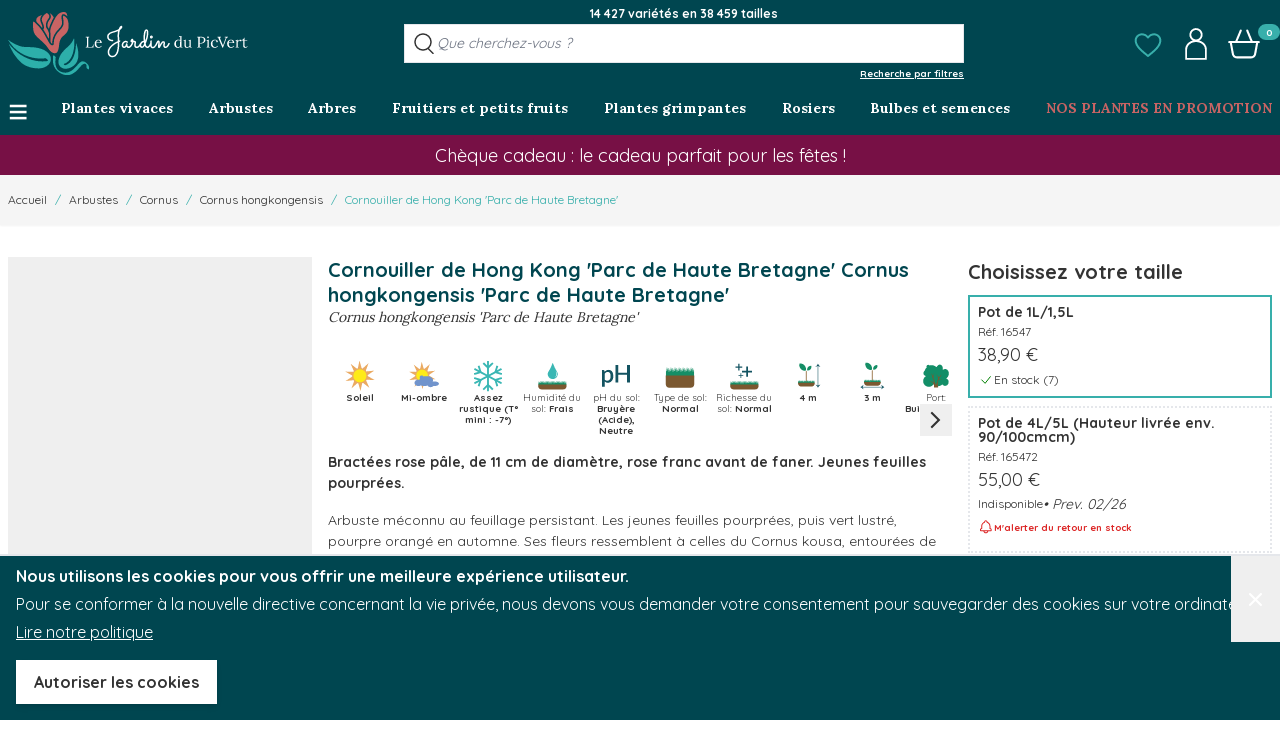

--- FILE ---
content_type: text/html; charset=UTF-8
request_url: https://www.jardindupicvert.com/arbustes/cornouiller-de-hong-kong-parc-de-haute-bretagne.html
body_size: 103305
content:
<!doctype html>
<html lang="fr">
<head prefix="og: http://ogp.me/ns# fb: http://ogp.me/ns/fb# product: http://ogp.me/ns/product#">
    <meta charset="utf-8"/>
<meta name="title" content="Cornouiller de Hong Kong &#039;Parc de Haute Bretagne&#039; - Cornus hongkongensis &#039;Parc de Haute Bretagne&#039; - Le Jardin du Pic Vert"/>
<meta name="description" content="Arbuste méconnu au feuillage persistant. Les jeunes feuilles pourprées, puis vert lustré, pourpre orangé en automne. Ses fleurs ressemblent à celles du Cornus kousa, ento ..."/>
<meta name="robots" content="INDEX,FOLLOW"/>
<meta name="viewport" content="width=device-width, initial-scale=1"/>
<title>Cornouiller de Hong Kong &#039;Parc de Haute Bretagne&#039; - Cornus hongkongensis &#039;Parc de Haute Bretagne&#039; - Le Jardin du Pic Vert</title>
        <link rel="stylesheet" type="text/css" media="all" href="https://www.jardindupicvert.com/static/version1766071907/_cache/merged/6e98f717266fa99419c7a47d2446207d.min.css" />
<script type="text/javascript" src="https://www.jardindupicvert.com/static/version1766071907/frontend/PicVert/hyva/fr_FR/Promessedefleurs_AbTesting/js/test.min.js"></script>
<link rel="next" href="https://www.jardindupicvert.com/arbustes?p=2" />
<link rel="canonical" href="https://www.jardindupicvert.com/arbustes/cornouiller-de-hong-kong-parc-de-haute-bretagne.html" />
<link rel="icon" type="image/x-icon" href="https://www.jardindupicvert.com/media/favicon/stores/7/favicon-32x32.png" />
<link rel="shortcut icon" type="image/x-icon" href="https://www.jardindupicvert.com/media/favicon/stores/7/favicon-32x32.png" />
<meta name="google-site-verification" content="VIZKD3g2ECUvs8jeLlJrBqc2GZmNoaNzMIRBFlb2ivo" />         <!-- NO Pixel ID is configured, please goto Admin --> <script type="text&#x2F;javascript">    console.log('No Meta pixel is configured, please log in as a admin and then visit Stores -> Meta -> Setup -> Get Started');</script>    <!--Custom Style--> <!-- glopal_head --> <script>
// <![CDATA[
var _webinterpret = _webinterpret || {};
_webinterpret.plugin_version = 'magento2-1.14.26';
_webinterpret.page_store_view_id = '7';
_webinterpret.page_short_name = 'jardindupicvert';
// ]]>
</script> <script async type="text/javascript" src="https://cdn-redirector.glopal.com/common/js/webinterpret-loader.js"></script> <!-- end glopal_head -->     <script>
        var ga4IsGtm = false;
        var ga4IsTrackVariant = 0;
        var productImpressions = [];
        var promoImpressions = [];
      
        

    </script><script async src="https://www.googletagmanager.com/gtag/js?id=G-XE667X2PS0"></script><script>
      window.dataLayer = window.dataLayer || [];
      function gtag(){dataLayer.push(arguments)};
      gtag('js', new Date());

      gtag('set', {"product_sku":"165471","product_name":"Cornouiller de Hong Kong  Parc de Haute Bretagne ","cultivar":"Parc de Haute Bretagne","famille":"Cornaceae","main_category":"21701"});
      var options = {"currency":"EUR"};
      
      if (typeof window.ga4Options === 'object' && window.ga4Options !== null) {
          options = Object.assign(options, window.ga4Options);
      }
      
      gtag(
        'config', 
        'G-XE667X2PS0',
        options
      );
      </script><script>  

    var productDetail = {"item_id":"165471","item_name":"Cornouiller de Hong Kong  Parc de Haute Bretagne ","item_brand":"","item_category":"Arbustes","item_variant":"","price":0,"quantity":1,"product_sku":"165471","product_name":"Cornouiller de Hong Kong  Parc de Haute Bretagne ","product_price":0,"cultivar":"Parc de Haute Bretagne","famille":"Cornaceae","main_category":"21701"};
            gtag('event', 'view_item', {
                'currency': 'EUR',
                'items': [
                    productDetail
                ],
                'value': '38.9'
                });    
    
    
    </script>  <script type="application/ld+json">{"@context":"https:\/\/schema.org","@graph":[{"@type":"WebPage","author":{"@type":"Organization","name":"Jardindupicvert.com","logo":"https:\/\/www.jardindupicvert.com\/static\/version1766071907\/frontend\/PicVert\/hyva\/fr_FR\/stores\/7\/PICVERT_LOGO_V01_RES_100_.jpeg","url":"https:\/\/www.jardindupicvert.com\/","telephone":"03 20 59 49 74","email":"contact@jardindupicvert.com","address":{"@type":"PostalAddress","addressCountry":"FR","addressLocality":"Premesques","postalCode":"59840","streetAddress":"Ferme de la Cœuillerie\n1012 rue Roger Lecerf"},"contactPoint":[{"@type":"ContactPoint","email":"contact@jardindupicvert.com","contactType":"sales","telephone":"+33 3 20 59 49 74"},{"@type":"ContactPoint","email":"contact@jardindupicvert.com","contactType":"customer support","telephone":"+33 3 20 59 49 74"}]},"name":"Cornouiller de Hong Kong 'Parc de Haute Bretagne'","description":"<p style=\"text-align: justify;\">Une tr&egrave;s belle forme &agrave; fleurs roses du cornouiller de Hong Kong, qui s'illustre par sa floraison rose p&acirc;le et non blanche. Cet arbuste pr&eacute;sente une &eacute;corce beige parcourue de sillons blancs et un feuillage persistant brillant, teint&eacute; de cuivre lorsqu'il est jeune, devenant vert franc, qui offrira de belles couleurs automnales. Ses fleurs l&eacute;g&egrave;rement parfum&eacute;es, produites en abondance, laissent place &agrave; de fruits ronds et rouges.&nbsp;Il s'&eacute;panouira dans un sol riche, acide &agrave; neutre, restant frais.&nbsp;<\/p>","mainEntity":{"@type":"ProductGroup","image":"https:\/\/www.jardindupicvert.com\/media\/catalog\/product\/3\/0\/30213-1-cornus_hongkongensis_parc_de_hong_bretagne.jpg","sku":"165471","name":"Cornouiller de Hong Kong 'Parc de Haute Bretagne'","url":"https:\/\/www.jardindupicvert.com\/arbustes\/cornouiller-de-hong-kong-parc-de-haute-bretagne.html","description":"<p style=\"text-align: justify;\">Une tr&egrave;s belle forme &agrave; fleurs roses du cornouiller de Hong Kong, qui s'illustre par sa floraison rose p&acirc;le et non blanche. Cet arbuste pr&eacute;sente une &eacute;corce beige parcourue de sillons blancs et un feuillage persistant brillant, teint&eacute; de cuivre lorsqu'il est jeune, devenant vert franc, qui offrira de belles couleurs automnales. Ses fleurs l&eacute;g&egrave;rement parfum&eacute;es, produites en abondance, laissent place &agrave; de fruits ronds et rouges.&nbsp;Il s'&eacute;panouira dans un sol riche, acide &agrave; neutre, restant frais.&nbsp;<\/p>","category":"Arbustes","additionalProperty":[{"@type":"PropertyValue","name":"Autres noms communs","value":"Cornouiller de Hong Kong hybride"},{"@type":"PropertyValue","name":"Conditionnement","value":false},{"@type":"PropertyValue","name":"Couleur de floraison","value":"rose"},{"@type":"PropertyValue","name":"Exposition","value":"soleil, mi-ombre"},{"@type":"PropertyValue","name":"Hauteur à maturité","value":"400"},{"@type":"PropertyValue","name":"Mois de floraison","value":"Juin à Juillet"}],"productGroupID":"165471","hasVariant":[{"@type":"Product","sku":"16547","url":"https:\/\/www.jardindupicvert.com\/arbustes\/cornouiller-de-hong-kong-parc-de-haute-bretagne.html","image":"https:\/\/www.jardindupicvert.com\/media\/catalog\/product\/3\/0\/30213-1-cornus_hongkongensis_parc_de_hong_bretagne.jpg","name":"Cornouiller de Hong Kong 'Parc de Haute Bretagne' - Pot de 1L\/1,5L","description":"Cornouiller de Hong Kong 'Parc de Haute Bretagne' - Pot de 1L\/1,5L","gtin13":"3666709205305","disambiguatingDescription":"Pot de 1L\/1,5L","weight":{"@type":"QuantitativeValue","value":1,"unitText":"kg"},"offers":[{"@type":"Offer","seller":{"@type":"Organization","name":"Jardindupicvert.com","logo":"https:\/\/www.jardindupicvert.com\/static\/version1766071907\/frontend\/PicVert\/hyva\/fr_FR\/stores\/7\/PICVERT_LOGO_V01_RES_100_.jpeg","url":"https:\/\/www.jardindupicvert.com\/","telephone":"03 20 59 49 74","email":"contact@jardindupicvert.com","address":{"@type":"PostalAddress","addressCountry":"FR","addressLocality":"Premesques","postalCode":"59840","streetAddress":"Ferme de la Cœuillerie\n1012 rue Roger Lecerf"},"contactPoint":[{"@type":"ContactPoint","email":"contact@jardindupicvert.com","contactType":"sales","telephone":"+33 3 20 59 49 74"},{"@type":"ContactPoint","email":"contact@jardindupicvert.com","contactType":"customer support","telephone":"+33 3 20 59 49 74"}]},"itemCondition":"https:\/\/schema.org\/NewCondition","eligibleRegion":"[\"DE\",\"AD\",\"AT\",\"BE\",\"BG\",\"CY\",\"HR\",\"DK\",\"ES\",\"EE\",\"FI\",\"FR\",\"GR\",\"HU\",\"IE\",\"IS\",\"IT\",\"LV\",\"LT\",\"LU\",\"MT\",\"MC\",\"NO\",\"NL\",\"PL\",\"PT\",\"RO\",\"SM\",\"SK\",\"SI\",\"CH\",\"SE\",\"CZ\",\"VA\"]","price":38.9,"priceCurrency":"EUR","availability":"https:\/\/schema.org\/InStock","inventoryLevel":{"@type":"QuantitativeValue","value":7},"priceSpecification":[{"@type":"UnitPriceSpecification","price":38.9,"priceType":"https:\/\/schema.org\/ListPrice","priceCurrency":"EUR"}]}]},{"@type":"Product","sku":"165472","url":"https:\/\/www.jardindupicvert.com\/arbustes\/cornouiller-de-hong-kong-parc-de-haute-bretagne.html","image":"https:\/\/www.jardindupicvert.com\/media\/catalog\/product\/3\/0\/30213-1-cornus_hongkongensis_parc_de_hong_bretagne.jpg","name":"Cornouiller de Hong Kong 'Parc de Haute Bretagne' - Pot de 4L\/5L (Hauteur livrée env. 90\/100cmcm)","description":"Cornouiller de Hong Kong 'Parc de Haute Bretagne' - Pot de 4L\/5L (Hauteur livrée env. 90\/100cmcm)","gtin13":"3666709226461","disambiguatingDescription":"Pot de 4L\/5L (Hauteur livrée env. 90\/100cmcm)","weight":{"@type":"QuantitativeValue","value":3,"unitText":"kg"},"height":{"@type":"QuantitativeValue","value":"116","unitText":"cm"},"offers":[{"@type":"Offer","seller":{"@type":"Organization","name":"Jardindupicvert.com","logo":"https:\/\/www.jardindupicvert.com\/static\/version1766071907\/frontend\/PicVert\/hyva\/fr_FR\/stores\/7\/PICVERT_LOGO_V01_RES_100_.jpeg","url":"https:\/\/www.jardindupicvert.com\/","telephone":"03 20 59 49 74","email":"contact@jardindupicvert.com","address":{"@type":"PostalAddress","addressCountry":"FR","addressLocality":"Premesques","postalCode":"59840","streetAddress":"Ferme de la Cœuillerie\n1012 rue Roger Lecerf"},"contactPoint":[{"@type":"ContactPoint","email":"contact@jardindupicvert.com","contactType":"sales","telephone":"+33 3 20 59 49 74"},{"@type":"ContactPoint","email":"contact@jardindupicvert.com","contactType":"customer support","telephone":"+33 3 20 59 49 74"}]},"itemCondition":"https:\/\/schema.org\/NewCondition","eligibleRegion":"[\"DE\",\"AD\",\"AT\",\"BE\",\"BG\",\"CY\",\"HR\",\"DK\",\"ES\",\"EE\",\"FI\",\"FR\",\"GR\",\"HU\",\"IE\",\"IS\",\"IT\",\"LV\",\"LT\",\"LU\",\"MT\",\"MC\",\"NO\",\"NL\",\"PL\",\"PT\",\"RO\",\"SM\",\"SK\",\"SI\",\"CH\",\"SE\",\"CZ\",\"VA\"]","price":55,"priceCurrency":"EUR","availability":"https:\/\/schema.org\/OutOfStock","inventoryLevel":{"@type":"QuantitativeValue","value":1},"priceSpecification":[{"@type":"UnitPriceSpecification","price":55,"priceType":"https:\/\/schema.org\/ListPrice","priceCurrency":"EUR"}]}]}]}}]}</script> <script>
    var BASE_URL = 'https://www.jardindupicvert.com/';
    var THEME_PATH = 'https://www.jardindupicvert.com/static/version1766071907/frontend/PicVert/hyva/fr_FR';
    var COOKIE_CONFIG = {
        "expires": null,
        "path": "\u002F",
        "domain": ".www.jardindupicvert.com",
        "secure": true,
        "lifetime": "86400",
        "cookie_restriction_enabled": true    };
    var CURRENT_STORE_CODE = 'picvert_store';
    var CURRENT_WEBSITE_ID = '7';

    window.hyva = window.hyva || {}

    window.cookie_consent_groups = window.cookie_consent_groups || {}
    window.cookie_consent_groups['necessary'] = true;

    window.cookie_consent_config = window.cookie_consent_config || {};
    window.cookie_consent_config['necessary'] = [].concat(
        window.cookie_consent_config['necessary'] || [],
        [
            'user_allowed_save_cookie',
            'form_key',
            'mage-messages',
            'private_content_version',
            'mage-cache-sessid',
            'last_visited_store',
            'section_data_ids'
        ]
    );</script> <script>
    'use strict';
    (function( hyva, undefined ) {

        function lifetimeToExpires(options, defaults) {

            const lifetime = options.lifetime || defaults.lifetime;

            if (lifetime) {
                const date = new Date;
                date.setTime(date.getTime() + lifetime * 1000);
                return date;
            }

            return null;
        }

        function generateRandomString() {

            const allowedCharacters = '0123456789abcdefghijklmnopqrstuvwxyzABCDEFGHIJKLMNOPQRSTUVWXYZ',
                length = 16;

            let formKey = '',
                charactersLength = allowedCharacters.length;

            for (let i = 0; i < length; i++) {
                formKey += allowedCharacters[Math.round(Math.random() * (charactersLength - 1))]
            }

            return formKey;
        }

        const sessionCookieMarker = {noLifetime: true}

        const cookieTempStorage = {};

        const internalCookie = {
            get(name) {
                const v = document.cookie.match('(^|;) ?' + name + '=([^;]*)(;|$)');
                return v ? v[2] : null;
            },
            set(name, value, days, skipSetDomain) {
                let expires,
                    path,
                    domain,
                    secure,
                    samesite;

                const defaultCookieConfig = {
                    expires: null,
                    path: '/',
                    domain: null,
                    secure: false,
                    lifetime: null,
                    samesite: 'lax'
                };

                const cookieConfig = window.COOKIE_CONFIG || {};

                expires = days && days !== sessionCookieMarker
                    ? lifetimeToExpires({lifetime: 24 * 60 * 60 * days, expires: null}, defaultCookieConfig)
                    : lifetimeToExpires(window.COOKIE_CONFIG, defaultCookieConfig) || defaultCookieConfig.expires;

                path = cookieConfig.path || defaultCookieConfig.path;
                domain = !skipSetDomain && (cookieConfig.domain || defaultCookieConfig.domain);
                secure = cookieConfig.secure || defaultCookieConfig.secure;
                samesite = cookieConfig.samesite || defaultCookieConfig.samesite;

                document.cookie = name + "=" + encodeURIComponent(value) +
                    (expires && days !== sessionCookieMarker ? '; expires=' + expires.toGMTString() : '') +
                    (path ? '; path=' + path : '') +
                    (domain ? '; domain=' + domain : '') +
                    (secure ? '; secure' : '') +
                    (samesite ? '; samesite=' + samesite : 'lax');
            },
            isWebsiteAllowedToSaveCookie() {
                const allowedCookies = this.get('user_allowed_save_cookie');
                if (allowedCookies) {
                    const allowedWebsites = JSON.parse(unescape(allowedCookies));

                    return allowedWebsites[CURRENT_WEBSITE_ID] === 1;
                }
                return false;
            },
            getGroupByCookieName(name) {
                const cookieConsentConfig = window.cookie_consent_config || {};
                let group = null;
                for (let prop in cookieConsentConfig) {
                    if (!cookieConsentConfig.hasOwnProperty(prop)) continue;
                    if (cookieConsentConfig[prop].includes(name)) {
                        group = prop;
                        break;
                    }
                }
                return group;
            },
            isCookieAllowed(name) {
                const cookieGroup = this.getGroupByCookieName(name);
                return cookieGroup
                    ? window.cookie_consent_groups[cookieGroup]
                    : this.isWebsiteAllowedToSaveCookie();
            },
            saveTempStorageCookies() {
                for (const [name, data] of Object.entries(cookieTempStorage)) {
                    if (this.isCookieAllowed(name)) {
                        this.set(name, data['value'], data['days'], data['skipSetDomain']);
                        delete cookieTempStorage[name];
                    }
                }
            }
        };

        hyva.getCookie = (name) => {
            const cookieConfig = window.COOKIE_CONFIG || {};

            if (cookieConfig.cookie_restriction_enabled && ! internalCookie.isCookieAllowed(name)) {
                return cookieTempStorage[name] ? cookieTempStorage[name]['value'] : null;
            }

            return internalCookie.get(name);
        }

        hyva.setCookie = (name, value, days, skipSetDomain) => {
            const cookieConfig = window.COOKIE_CONFIG || {};

            if (cookieConfig.cookie_restriction_enabled && ! internalCookie.isCookieAllowed(name)) {
                cookieTempStorage[name] = {value, days, skipSetDomain};
                return;
            }
            return internalCookie.set(name, value, days, skipSetDomain);
        }


        hyva.setSessionCookie = (name, value, skipSetDomain) => {
            return hyva.setCookie(name, value, sessionCookieMarker, skipSetDomain)
        }

        hyva.getBrowserStorage = () => {
            const browserStorage = window.localStorage || window.sessionStorage;
            if (!browserStorage) {
                console.warn('Browser Storage is unavailable');
                return false;
            }
            try {
                browserStorage.setItem('storage_test', '1');
                browserStorage.removeItem('storage_test');
            } catch (error) {
                console.warn('Browser Storage is not accessible', error);
                return false;
            }
            return browserStorage;
        }

        hyva.postForm = (postParams) => {
            const form = document.createElement("form");

            let data = postParams.data;

            if (! postParams.skipUenc && ! data.uenc) {
                data.uenc = btoa(window.location.href);
            }
            form.method = "POST";
            form.action = postParams.action;

            Object.keys(postParams.data).map(key => {
                const field = document.createElement("input");
                field.type = 'hidden'
                field.value = postParams.data[key];
                field.name = key;
                form.appendChild(field);
            });

            const form_key = document.createElement("input");
            form_key.type = 'hidden';
            form_key.value = hyva.getFormKey();
            form_key.name="form_key";
            form.appendChild(form_key);

            document.body.appendChild(form);

            form.submit();
        }

        hyva.getFormKey = function () {
            let formKey = hyva.getCookie('form_key');

            if (!formKey) {
                formKey = generateRandomString();
                hyva.setCookie('form_key', formKey);
            }

            return formKey;
        }

        hyva.formatPrice = (value, showSign, options = {}) => {
            const groupSeparator = options.groupSeparator;
            const decimalSeparator = options.decimalSeparator
            delete options.groupSeparator;
            delete options.decimalSeparator;
            const formatter = new Intl.NumberFormat(
                'fr\u002DFR',
                Object.assign({
                    style: 'currency',
                    currency: 'EUR',
                    signDisplay: showSign ? 'always' : 'auto'
                }, options)
            );
            return (typeof Intl.NumberFormat.prototype.formatToParts === 'function') ?
                formatter.formatToParts(value).map(({type, value}) => {
                    switch (type) {
                        case 'currency':
                            return '\u20AC' || value;
                        case 'minusSign':
                            return '- ';
                        case 'plusSign':
                            return '+ ';
                        case 'group':
                            return groupSeparator !== undefined ? groupSeparator : value;
                        case 'decimal':
                            return decimalSeparator !== undefined ? decimalSeparator : value;
                        default :
                            return value;
                    }
                }).reduce((string, part) => string + part) :
                formatter.format(value);
        }

 const formatStr = function (str, nStart) {
            const args = Array.from(arguments).slice(2);

            return str.replace(/(%+)([0-9]+)/g, (m, p, n) => {
                const idx = parseInt(n) - nStart;

                if (args[idx] === null || args[idx] === void 0) {
                    return m;
                }
                return p.length % 2
                    ? p.slice(0, -1).replace('%%', '%') + args[idx]
                    : p.replace('%%', '%') + n;
            })
        }

 hyva.str = function (string) {
            const args = Array.from(arguments);
            args.splice(1, 0, 1);

            return formatStr.apply(undefined, args);
        }

 hyva.strf = function () {
            const args = Array.from(arguments);
            args.splice(1, 0, 0);

            return formatStr.apply(undefined, args);
        }

        /**
         * Take a html string as `content` parameter and
         * extract an element from the DOM to replace in
         * the current page under the same selector,
         * defined by `targetSelector`
         */
        hyva.replaceDomElement = (targetSelector, content) => {
            
            const parser = new DOMParser();
            const doc = parser.parseFromString(content, 'text/html');
            const contentNode = doc.querySelector(targetSelector);

            
            if (!contentNode || !document.querySelector(targetSelector)) {
                return;
            }

             hyva.activateScripts(contentNode);
             document.querySelector(targetSelector).replaceWith(contentNode);

            
            window.dispatchEvent(new CustomEvent("reload-customer-section-data"));
            hyva.initMessages();
        }

        hyva.removeScripts = (contentNode) => {
            const scripts = contentNode.getElementsByTagName('script');
            for (let i = 0; i < scripts.length; i++) {
                scripts[i].parentNode.removeChild(scripts[i]);
            }
            const templates = contentNode.getElementsByTagName('template');
            for (let i = 0; i < templates.length; i++) {
                const container = document.createElement('div');
                container.innerHTML = templates[i].innerHTML;
                hyva.removeScripts(container);
                templates[i].innerHTML = container.innerHTML;
            }
        }

        hyva.activateScripts = (contentNode) => {
 const scripts = Array.from(contentNode.getElementsByTagName('script'));

            
            for (const original of scripts) {
                const script = document.createElement('script');
                original.type && (script.type = original.type);
                script.innerHTML = original.innerHTML;

                
                original.parentNode.removeChild(original)

                
                document.head.appendChild(script);
            }

            return contentNode;
        }

 const replace = {['+']: '-', ['/']: '_', ['=']: ','};
        hyva.getUenc = () => btoa(window.location.href).replace(/[+/=]/g, match => replace[match]);

        let currentTrap;

        const focusableElements = (rootElement) => {
            const selector = 'button, [href], input, select, textarea, details, [tabindex]:not([tabindex="-1"]';
            return Array.from(rootElement.querySelectorAll(selector))
                .filter(el => {
                    return el.style.display !== 'none'
                        && !el.disabled
                        && el.tabIndex !== -1
                        && (el.offsetWidth || el.offsetHeight || el.getClientRects().length)
                })
        }

        const focusTrap = (e) => {
            const isTabPressed = e.key === 'Tab' || e.keyCode === 9;
            if (!isTabPressed) return;

            const focusable = focusableElements(currentTrap)
            const firstFocusableElement = focusable[0]
            const lastFocusableElement = focusable[focusable.length - 1]

            e.shiftKey
                ? document.activeElement === firstFocusableElement && (lastFocusableElement.focus(), e.preventDefault())
                : document.activeElement === lastFocusableElement && (firstFocusableElement.focus(), e.preventDefault())
        };

        hyva.releaseFocus = (rootElement) => {
            if (currentTrap && (!rootElement || rootElement === currentTrap)) {
                currentTrap.removeEventListener('keydown', focusTrap)
                currentTrap = null
            }
        }
        hyva.trapFocus = (rootElement) => {
            if (!rootElement) return;
            hyva.releaseFocus()
            currentTrap = rootElement
            rootElement.addEventListener('keydown', focusTrap)
            const firstElement = focusableElements(rootElement)[0]
            firstElement && firstElement.focus()
        }

 hyva.safeParseNumber = (rawValue) => {
            const number = rawValue ? parseFloat(rawValue) : null;

            return Array.isArray(number) || isNaN(number) ? rawValue : number;
        }

 const toCamelCase = s => s.split('_').map(word => word.charAt(0).toUpperCase() + word.slice(1)).join('');
        hyva.createBooleanObject = (name, value = false, additionalMethods = {}) => {

            const camelCase = toCamelCase(name);
 const key = '__hyva_bool_' + name

            return new Proxy(Object.assign(
                additionalMethods,
                {
                    [key]: !!value,
                    [name]() {return !!this[key]},
                    ['!' + name]() {return !this[key]}, 
                    ['not' + camelCase]() {return !this[key]},
                    ['toggle' + camelCase]() {this[key] = !this[key]},
                    [`set${camelCase}True`]() {this[key] = true},
                    [`set${camelCase}False`]() {this[key] = false},
                }
            ), {
                set(target, prop, value) {
                    return prop === name
                        ? (target[key] = !!value)
                        : Reflect.set(...arguments);
                }
            })
        }

                hyva.alpineInitialized = (fn) => window.addEventListener('alpine:initialized', fn, {once: true})
        window.addEventListener('alpine:init', () => Alpine.data('{}', () => ({})), {once: true});
         window.addEventListener('user-allowed-save-cookie', () => internalCookie.saveTempStorageCookies())

    }( window.hyva = window.hyva || {} ));</script> <script>
    if (!window.IntersectionObserver) {
        window.IntersectionObserver = function (callback) {
            this.observe = el => el && callback(this.takeRecords());
            this.takeRecords = () => [{isIntersecting: true, intersectionRatio: 1}];
            this.disconnect = () => {};
            this.unobserve = () => {};
        }
    }</script><base href="https://www.jardindupicvert.com/"><link rel="preconnect" href="https://fonts.googleapis.com">
<link rel="preconnect" href="https://fonts.gstatic.com" crossorigin>

    <link rel="preload"
          href="https://fonts.googleapis.com/css2?family=Lora:wght@400;700&amp;family=Quicksand:wght@400;700&amp;display=swap"
          as="style"
    >
    <link href="https://fonts.googleapis.com/css2?family=Lora:wght@400;700&amp;family=Quicksand:wght@400;700&amp;display=swap"
          rel="stylesheet"
          media="print"
          onload="this.onload=null;this.removeAttribute('media');"
    >
 <!-- glopal_product_view --><script>
    //<![CDATA[
    var _webinterpret = _webinterpret || {};
    _webinterpret.store_locale = 'fr_FR';
    _webinterpret.store_url = 'https://www.jardindupicvert.com/';
    _webinterpret.product_id = '191412';
    _webinterpret.product_store_view_id = '7';
    //]]>
</script><!-- end glopal_product_view --></head>
<body id="html-body" class="plantfit-display page-product-grouped catalog-product-view product-cornouiller-de-hong-kong-parc-de-haute-bretagne categorypath-arbustes category-arbustes page-layout-1column">
 <script>
        console.warn(
            `Crisp chatbox is installed but not configured -
            To enable the chatbox please login to your store as
            admin then go to: Stores > Settings > Configuration
            > Crisp > Settings and configure your Crisp websiteID.`
        );</script> <input name="form_key" type="hidden" value="VnSHhWguza0TIGCk" />
    <noscript>
        <section class="message global noscript border-b-2 border-blue-500 bg-blue-50 shadow-none m-0 px-0 rounded-none font-normal">
            <div class="container text-center">
                <p>
                    <strong>Javascript est désactivé dans votre navigateur.</strong>
                    <span>
                        Pour une meilleure expérience sur notre site, assurez-vous d’activer JavaScript dans votre navigateur.                    </span>
                </p>
            </div>
        </section>
    </noscript>


<script>
    document.body.addEventListener('touchstart', () => {}, {passive: true})
</script>

<script>
    function initCookieBanner() {
        const isUserAllowedSaveCookieName = 'user_allowed_save_cookie';
        const currentWebsiteId = 7;

        const isAllowedSaveCookie = () => {
            const allowedCookies = hyva.getCookie(isUserAllowedSaveCookieName);
            const allowedCookieWebsites = allowedCookies
                ? JSON.parse(unescape(allowedCookies))
                : [];

            return allowedCookieWebsites[currentWebsiteId] !== undefined
                ? !! allowedCookieWebsites[currentWebsiteId]
                : false;
        };

        return {
            showCookieBanner: false,
            cookieName: isUserAllowedSaveCookieName,
            cookieValue: '{"7":1}',
            cookieLifetime: '31536000',
            noCookiesUrl: 'https\u003A\u002F\u002Fwww.jardindupicvert.com\u002Fcookie\u002Findex\u002FnoCookies\u002F',
            checkAcceptCookies() {
                this.showCookieBanner = ! isAllowedSaveCookie();
            },
            setAcceptCookies() {
                const cookieExpires = this.cookieLifetime / 60 / 60 / 24;
                hyva.setCookie(this.cookieName, this.cookieValue, cookieExpires);
                if (!hyva.getCookie(this.cookieName)) {
                    window.location.href = this.noCookiesUrl;
                } else {
                    window.dispatchEvent(new CustomEvent('user-allowed-save-cookie'));
                }
            }
        }
    }
</script>

<section id="notice-cookie-block"
         aria-label="Nous&#x20;utilisons&#x20;les&#x20;cookies&#x20;pour&#x20;vous&#x20;offrir&#x20;une&#x20;meilleure&#x20;exp&#xE9;rience&#x20;utilisateur."
         x-data="initCookieBanner()"
         x-init="checkAcceptCookies()"
         x-defer="idle"
>
    <template x-if="showCookieBanner">
        <div role="dialog"
             aria-modal="true"
             class="container fixed py-0 right-0 bottom-0 z-30 flex max-w-full bg-container-darker border-t-2 border-container-darker text-white"
        >
            <button
                @click="showCookieBanner = false;"
                aria-label="Fermer&#x20;le&#x20;panel"
                title="Fermer&#x20;le&#x20;panel"
                class="absolute right-0 top-0 p-4"
            >
                <span class="text-4xl">&times;</span>
            </button>

            <div class="p-2 pr-4">
                <p class="mb-1">
                    <span class="font-semibold">
                        Nous utilisons les cookies pour vous offrir une meilleure expérience utilisateur.                    </span>
                </p>
                <p class="mb-1">
                    <span>
                        Pour se conformer à la nouvelle directive concernant la vie privée, nous devons vous demander votre consentement pour sauvegarder des cookies sur votre ordinateur.                    </span>
                </p>
                <p class="mb-4">
                    <a href="https://www.jardindupicvert.com/privacy-policy-cookie-restriction-mode/"
                       class="underline">
                        Lire notre politique                    </a>
                </p>
                <div class="my-2">
                    <button @click="setAcceptCookies(); showCookieBanner = false"
                            id="btn-cookie-allow"
                            class="btn btn-secondary"
                    >
                        Autoriser les cookies                    </button>
                </div>
            </div>
        </div>
    </template>
</section>
<span class="sr-only">
    <svg width="0" height="0" xmlns="http://www.w3.org/2000/svg">
        <symbol id="account-symbol" viewBox="0 0 1024 1024">
            <path d="M615.424 400.384c64.512-36.864 108.544-105.472 108.544-184.32 0-124.928-108.544-225.28-236.544-210.944-92.16 10.24-169.984 83.968-184.32 176.128-14.336 93.184 31.744 177.152 105.472 219.136-140.288 37.888-242.688 150.528-242.688 283.648v335.872h692.224v-335.872c0-133.12-102.4-245.76-242.688-283.648zM367.616 256c-30.72-113.664 71.68-216.064 185.344-185.344 50.176 13.312 91.136 54.272 104.448 104.448 30.72 114.688-71.68 216.064-185.344 185.344-50.176-13.312-91.136-54.272-104.448-104.448zM797.696 958.464h-570.368v-274.432c0-130.048 128-235.52 284.672-235.52s285.696 105.472 285.696 235.52v274.432z" fill="currentColor"></path>
        </symbol>

        <symbol id="alert-symbol" viewBox="0 0 24 24" fill="none">
            <path fill-rule="evenodd" d="M11.7489 3.5C11.4427 3.5 11.1526 3.61885 10.9416 3.82474C10.7312 4.03002 10.6165 4.30445 10.6165 4.5866V4.87466C10.6165 5.20192 10.4043 5.4914 10.0922 5.58989C9.00929 5.93166 8.06855 6.59852 7.40304 7.49118C6.73775 8.38355 6.38102 9.45633 6.38123 10.5554V14.2282L6.38123 14.2309C6.38036 14.4744 6.28111 14.7041 6.11104 14.8712C5.94158 15.0377 5.71552 15.1294 5.48271 15.1318L5.47564 15.1318C5.21104 15.1321 4.96095 15.2349 4.77937 15.4121C4.59846 15.5887 4.50022 15.8241 4.5 16.0656V16.9832C4.50024 16.9839 4.50107 16.9856 4.50349 16.988C4.50859 16.9929 4.51934 16.9989 4.53431 16.9989L18.9657 17C18.9657 17 18.9657 17 18.9657 17C18.9806 17 18.9914 16.994 18.9965 16.9891C18.9989 16.9867 18.9998 16.985 19 16.9843V16.0661C18.9998 15.8244 18.9014 15.5888 18.7202 15.4121C18.5385 15.2348 18.2882 15.132 18.0235 15.1318C17.9077 15.1319 17.7925 15.1099 17.6845 15.0665C17.5745 15.0224 17.4735 14.9569 17.3878 14.873C17.302 14.789 17.2332 14.6881 17.1863 14.5758C17.1402 14.4652 17.1165 14.3462 17.1171 14.2257C17.1171 14.2238 17.1171 14.2218 17.1171 14.2199L17.8671 14.2282H17.1171V14.2257V10.5556C17.1172 9.45642 16.7604 8.38354 16.095 7.49117C15.4294 6.5985 14.4886 5.93166 13.4055 5.5899C13.0934 5.49141 12.8812 5.20193 12.8812 4.87466V4.5866C12.8812 4.30446 12.7665 4.03002 12.5561 3.82474C12.3451 3.61885 12.0551 3.5 11.7489 3.5ZM9.89409 2.75111C10.3891 2.26815 11.0566 2 11.7489 2C12.4411 2 13.1087 2.26815 13.6037 2.75111C14.0409 3.17771 14.3118 3.74149 14.3696 4.34352C15.534 4.81382 16.5489 5.59058 17.2975 6.59453C18.1542 7.74353 18.6172 9.13026 18.6171 10.5556C18.6171 10.5556 18.6171 10.5555 18.6171 10.5556V13.7029C19.0473 13.8074 19.4461 14.0247 19.7676 14.3383C20.2337 14.7929 20.4993 15.4134 20.5 16.0646V16.9847C20.5 17.3926 20.3338 17.78 20.044 18.0627C19.755 18.3447 19.3667 18.5 18.9657 18.5L15.425 18.4997C15.0777 20.2115 13.5643 21.5 11.75 21.5C9.93549 21.5 8.42198 20.2113 8.07485 18.4992L4.53431 18.4989C4.53429 18.4989 4.53433 18.4989 4.53431 18.4989C4.13328 18.4989 3.74502 18.3436 3.45595 18.0616C3.16625 17.7789 3 17.3916 3 16.9837V16.0654C3.00043 15.4143 3.26581 14.7934 3.73166 14.3387C4.0529 14.0252 4.4513 13.8079 4.88123 13.7032V10.5557C4.88123 10.5557 4.88123 10.5557 4.88123 10.5557C4.88099 9.13047 5.34385 7.74362 6.20047 6.59462C6.94896 5.59066 7.96386 4.81385 9.12816 4.34354C9.18594 3.7415 9.45686 3.17771 9.89409 2.75111ZM9.62778 18.4993C9.93646 19.3736 10.7701 20 11.75 20C12.7298 20 13.5633 19.3737 13.8721 18.4996L9.62778 18.4993ZM18.6171 14.2365V14.2282C18.6171 14.231 18.6171 14.2338 18.6171 14.2365Z" fill="currentColor"/>
        </symbol>

        <symbol id="basket-symbol" viewBox="0 0 1024 1024" fill="none">
            <path d="M986.112 414.72h-196.608l-142.336-344.064c-7.168-17.408-26.624-25.6-44.032-18.432s-24.576 26.624-18.432 44.032l133.12 318.464h-411.648l133.12-318.464c7.168-17.408-1.024-36.864-18.432-44.032s-36.864 1.024-43.008 18.432l-143.36 344.064h-196.608c-18.432 0-32.768 15.36-32.768 33.792s14.336 33.792 32.768 33.792h20.48l65.536 357.376c14.336 77.824 81.92 134.144 160.768 134.144h455.68c78.848 0 146.432-56.32 160.768-134.144l65.536-357.376h19.456c18.432 0 33.792-15.36 33.792-33.792-1.024-18.432-15.36-33.792-33.792-33.792zM834.56 827.392c-8.192 46.080-48.128 79.872-95.232 79.872h-454.656c-47.104 0-87.040-33.792-95.232-79.872l-63.488-344.064h772.096l-63.488 344.064z" fill="currentColor"/>
        </symbol>

        <symbol id="check-symbol" viewBox="0 0 24 24">
            <path d="M5.52637 11.8235L10.6627 17L18.5264 7" stroke="currentColor" stroke-width="1.5" stroke-linecap="round" stroke-linejoin="round" fill="none"/>
        </symbol>

        <symbol id="chevron-symbol" viewBox="0 0 288 488">
            <path d="M268.75 184c0 2-1 4.25-2.5 5.75l-116.5 116.5c-1.5 1.5-3.75 2.5-5.75 2.5s-4.25-1-5.75-2.5l-116.5-116.5c-1.5-1.5-2.5-3.75-2.5-5.75s1-4.25 2.5-5.75l12.5-12.5c1.5-1.5 3.5-2.5 5.75-2.5 2 0 4.25 1 5.75 2.5l98.25 98.25 98.25-98.25c1.5-1.5 3.75-2.5 5.75-2.5s4.25 1 5.75 2.5l12.5 12.5c1.5 1.5 2.5 3.75 2.5 5.75z" fill="currentColor" />
        </symbol>

        <symbol id="close-symbol" viewBox="0 0 24 24">
            <path d="M6.2877 5.2184C5.99312 4.9272 5.51551 4.9272 5.22093 5.2184C4.92636 5.5096 4.92636 5.98172 5.22093 6.27292L11.0121 11.9976L5.22103 17.7221C4.92645 18.0133 4.92645 18.4854 5.22103 18.7766C5.51561 19.0678 5.99322 19.0678 6.2878 18.7766L12.0788 13.0521L17.7066 18.6153C18.0012 18.9065 18.4788 18.9065 18.7734 18.6153C19.068 18.3241 19.068 17.852 18.7734 17.5608L13.1456 11.9976L18.7735 6.43426C19.0681 6.14306 19.0681 5.67094 18.7735 5.37974C18.4789 5.08855 18.0013 5.08855 17.7067 5.37974L12.0788 10.943L6.2877 5.2184Z" fill="currentColor"/>
            <path d="M6.2877 5.2184C5.99312 4.9272 5.51551 4.9272 5.22093 5.2184C4.92636 5.5096 4.92636 5.98172 5.22093 6.27292L11.0121 11.9976L5.22103 17.7221C4.92645 18.0133 4.92645 18.4854 5.22103 18.7766C5.51561 19.0678 5.99322 19.0678 6.2878 18.7766L12.0788 13.0521L17.7066 18.6153C18.0012 18.9065 18.4788 18.9065 18.7734 18.6153C19.068 18.3241 19.068 17.852 18.7734 17.5608L13.1456 11.9976L18.7735 6.43426C19.0681 6.14306 19.0681 5.67094 18.7735 5.37974C18.4789 5.08855 18.0013 5.08855 17.7067 5.37974L12.0788 10.943L6.2877 5.2184Z" fill="currentColor"/>
        </symbol>

        <symbol id="delete-symbol" viewBox="0 0 804 1024">
            <path d="M292.864 420.864v328.704q0 8.192-5.12 13.312t-13.312 5.12h-36.864q-8.192 0-13.312-5.12t-5.12-13.312v-328.704q0-8.192 5.12-13.312t13.312-5.12h36.864q8.192 0 13.312 5.12t5.12 13.312zM439.296 420.864v328.704q0 8.192-5.12 13.312t-13.312 5.12h-36.864q-8.192 0-13.312-5.12t-5.12-13.312v-328.704q0-8.192 5.12-13.312t13.312-5.12h36.864q8.192 0 13.312 5.12t5.12 13.312zM584.704 420.864v328.704q0 8.192-5.12 13.312t-12.288 5.12h-36.864q-8.192 0-13.312-5.12t-5.12-13.312v-328.704q0-8.192 5.12-13.312t13.312-5.12h36.864q7.168 0 12.288 5.12t5.12 13.312zM658.432 834.56v-541.696h-512v541.696q0 12.288 4.096 22.528t8.192 15.36 6.144 5.12h475.136q2.048 0 6.144-5.12t8.192-15.36 4.096-22.528zM274.432 219.136h256l-27.648-66.56q-4.096-5.12-9.216-6.144h-181.248q-6.144 1.024-10.24 6.144zM804.864 237.568v36.864q0 8.192-5.12 13.312t-13.312 5.12h-55.296v541.696q0 47.104-26.624 81.92t-64.512 34.816h-475.136q-37.888 0-64.512-33.792t-27.648-80.896v-543.744h-54.272q-8.192 0-13.312-5.12t-5.12-13.312v-36.864q0-8.192 5.12-13.312t13.312-5.12h176.128l39.936-95.232q9.216-21.504 31.744-35.84t45.056-15.36h182.272q23.552 0 45.056 15.36t30.72 35.84l39.936 95.232h177.152q8.192 0 13.312 5.12t5.12 13.312z" fill=""currentColor"/>
        </symbol>

        <symbol id="edit-symbol" viewBox="0 0 878 1024">
            <path d="M207.872 877.568l51.2-52.224-134.144-134.144-52.224 52.224v61.44h73.728v72.704h61.44zM505.856 347.136q0-12.288-12.288-12.288-5.12 0-9.216 4.096l-310.272 309.248q-4.096 4.096-4.096 10.24 0 12.288 13.312 12.288 5.12 0 9.216-4.096l310.272-309.248q3.072-4.096 3.072-10.24zM475.136 237.568l237.568 237.568-475.136 476.16h-237.568v-238.592zM865.28 292.864q0 29.696-20.48 51.2l-95.232 95.232-237.568-238.592 95.232-94.208q20.48-21.504 51.2-21.504 29.696 0 52.224 21.504l134.144 134.144q20.48 22.528 20.48 52.224z" fill="currentColor"/>
        </symbol>

        <symbol id="filter-symbol" viewBox="0 0 1024 1024">
            <path d="M801.792 168.96q9.216 22.528-8.192 39.936l-281.6 281.6v423.936q0 23.552-22.528 33.792-7.168 3.072-14.336 3.072-15.36 0-25.6-11.264l-146.432-146.432q-10.24-11.264-10.24-25.6v-277.504l-281.6-281.6q-18.432-17.408-8.192-39.936 9.216-22.528 33.792-22.528h731.136q23.552 0 33.792 22.528z" fill="currentColor"></path>
        </symbol>

        <symbol id="heart-empty-symbol" viewBox="0 0 24 24">
            <path d="M2.75 9.39995L2.75 9.39982C2.74989 8.78186 2.87296 8.17008 3.11201 7.60023C3.35106 7.03038 3.7013 6.51389 4.14226 6.08095C4.58321 5.64801 5.10604 5.30731 5.68018 5.07876C6.25432 4.8502 6.86826 4.73838 7.48611 4.74982L7.49505 4.74999L7.50398 4.74994C8.24667 4.74599 8.98171 4.89994 9.66039 5.20158C10.3391 5.50322 10.9459 5.94565 11.4406 6.49956L12 7.12582L12.5594 6.49956C13.0541 5.94565 13.6609 5.50322 14.3396 5.20158C15.0183 4.89994 15.7533 4.74599 16.496 4.74994L16.505 4.74999L16.5139 4.74982C17.1317 4.73838 17.7457 4.8502 18.3198 5.07876C18.894 5.30731 19.4168 5.64801 19.8577 6.08095C20.2987 6.51389 20.6489 7.03038 20.888 7.60023C21.127 8.17008 21.2501 8.78186 21.25 9.39982V9.39995C21.25 11.773 19.8337 13.9394 17.8233 15.9824C16.8278 16.994 15.7154 17.9469 14.613 18.8557C14.2997 19.114 13.9855 19.3701 13.6749 19.6232C13.0944 20.0963 12.5268 20.5589 12.0024 21.0056C11.4518 20.5326 10.8538 20.0437 10.2429 19.5442C9.96049 19.3133 9.67529 19.0801 9.39074 18.8452C8.28813 17.9349 7.1753 16.9831 6.17907 15.9731C4.16742 13.9337 2.75 11.7743 2.75 9.39995Z" stroke="currentColor" stroke-width="1.5" stroke-linecap="round" stroke-linejoin="round" fill="none" />
        </symbol>

        <symbol id="heart-full-symbol" viewBox="0 0 128 128">
            <path d="M88.064 9.344c-8.832 0 -17.152 2.944 -24.064 8.192 -6.784 -5.248 -15.232 -8.192 -24.064 -8.192C18.304 9.344 0.64 27.008 0.64 48.768c0 10.368 3.328 20.608 10.112 30.336C15.744 86.4 22.784 93.44 31.36 100.096c13.952 10.496 27.648 16.384 29.184 17.152L64 118.656l3.328 -1.408c0.64 -0.256 14.976 -6.144 29.312 -17.024 8.576 -6.528 15.616 -13.568 20.608 -20.992 6.784 -9.728 10.112 -19.968 10.112 -30.464 0 -21.76 -17.664 -39.424 -39.296 -39.424" fill="currentColor"/>
        </symbol>

        <symbol id="help-symbol" viewBox="0 0 24 24" fill="none">
            <path d="M11.6304 2C13.4784 2 14.9717 2.52267 16.1104 3.568C17.249 4.61333 17.8184 6.01333 17.8184 7.768C17.8184 9.728 17.2117 11.184 15.9984 12.136C14.785 13.0693 13.1424 13.536 11.0704 13.536L10.9864 16.196H8.77436L8.66236 11.772H9.47436C11.3224 11.772 12.769 11.492 13.8144 10.932C14.8597 10.372 15.3824 9.31733 15.3824 7.768C15.3824 6.648 15.0464 5.76133 14.3744 5.108C13.7024 4.45467 12.797 4.128 11.6584 4.128C10.501 4.128 9.58636 4.44533 8.91436 5.08C8.26102 5.696 7.93436 6.54533 7.93436 7.628H5.52636C5.52636 6.508 5.77836 5.528 6.28236 4.688C6.78636 3.82933 7.49569 3.16667 8.41036 2.7C9.34369 2.23333 10.417 2 11.6304 2ZM9.86636 21.936C9.38102 21.936 8.97036 21.768 8.63436 21.432C8.29836 21.096 8.13036 20.6853 8.13036 20.2C8.13036 19.7147 8.29836 19.304 8.63436 18.968C8.97036 18.632 9.38102 18.464 9.86636 18.464C10.333 18.464 10.725 18.632 11.0424 18.968C11.3784 19.304 11.5464 19.7147 11.5464 20.2C11.5464 20.6853 11.3784 21.096 11.0424 21.432C10.725 21.768 10.333 21.936 9.86636 21.936Z" fill="currentColor"/>
        </symbol>

        <symbol id="hourglass-symbol" viewBox="0 0 24 24" fill="none">
            <path fill-rule="evenodd" d="M4.25 5C4.25 4.58579 4.58579 4.25 5 4.25H7.00001H18H20C20.4142 4.25 20.75 4.58579 20.75 5C20.75 5.41421 20.4142 5.75 20 5.75H18.721C18.495 8.65565 16.9687 11.1813 14.75 12.2355V12.7644C16.9687 13.8186 18.495 16.3443 18.721 19.25H20C20.4142 19.25 20.75 19.5858 20.75 20C20.75 20.4142 20.4142 20.75 20 20.75H5C4.58579 20.75 4.25 20.4142 4.25 20C4.25 19.5858 4.58579 19.25 5 19.25H6.27905C6.50495 16.3443 8.03133 13.8186 10.25 12.7644V12.2355C8.03134 11.1813 6.50497 8.65565 6.27905 5.75H5C4.58579 5.75 4.25 5.41421 4.25 5ZM11.254 11.0308C9.48502 10.394 8.02125 8.36874 7.78371 5.75001L12.5 5.75005H12.5L17.2163 5.75001C16.9788 8.36874 15.515 10.394 13.746 11.0308C13.4484 11.1379 13.25 11.4202 13.25 11.7365V13.2635C13.25 13.5797 13.4484 13.862 13.746 13.9691C15.515 14.6059 16.9788 16.6312 17.2163 19.2499L12.5 19.2499L7.78371 19.2499C8.02125 16.6312 9.48502 14.6059 11.254 13.9691C11.5516 13.862 11.75 13.5797 11.75 13.2635V11.7365C11.75 11.4202 11.5516 11.1379 11.254 11.0308Z" fill="currentColor"/>
        </symbol>

        <symbol id="info-symbol" viewBox="0 0 24 24">
            <path fill-rule="evenodd" d="M12 2.69231C6.8595 2.69231 2.69231 6.8595 2.69231 12C2.69231 17.1405 6.8595 21.3077 12 21.3077C17.1405 21.3077 21.3077 17.1405 21.3077 12C21.3077 6.8595 17.1405 2.69231 12 2.69231ZM1 12C1 5.92487 5.92487 1 12 1C18.0751 1 23 5.92487 23 12C23 18.0751 18.0751 23 12 23C5.92487 23 1 18.0751 1 12ZM12 10.8718C12.6231 10.8718 13.1282 11.3769 13.1282 12V16.5128C13.1282 17.1359 12.6231 17.641 12 17.641C11.3769 17.641 10.8718 17.1359 10.8718 16.5128V12C10.8718 11.3769 11.3769 10.8718 12 10.8718ZM12 8.61539C12.6231 8.61539 13.1282 8.11027 13.1282 7.48718C13.1282 6.86409 12.6231 6.35897 12 6.35897C11.3769 6.35897 10.8718 6.86409 10.8718 7.48718C10.8718 8.11027 11.3769 8.61539 12 8.61539Z" fill="currentColor"/>
        </symbol>

        <symbol id="logout-symbol" viewBox="0 0 384 448">
            <path d="M384 224c0 105.75-86.25 192-192 192s-192-86.25-192-192c0-60.75 28-116.75 76.75-153.25 14.25-10.75 34.25-8 44.75 6.25 10.75 14 7.75 34.25-6.25 44.75-32.5 24.5-51.25 61.75-51.25 102.25 0 70.5 57.5 128 128 128s128-57.5 128-128c0-40.5-18.75-77.75-51.25-102.25-14-10.5-17-30.75-6.25-44.75 10.5-14.25 30.75-17 44.75-6.25 48.75 36.5 76.75 92.5 76.75 153.25zM224 32v160c0 17.5-14.5 32-32 32s-32-14.5-32-32v-160c0-17.5 14.5-32 32-32s32 14.5 32 32z" fill="currentColor"></path>
        </symbol>

        <symbol id="search-symbol" viewBox="0 0 24 24" fill="none">
            <circle cx="11" cy="10" r="8" stroke="currentColor" stroke-width="1.5" stroke-linecap="round" stroke-linejoin="round"/>
            <path d="M16.3334 16.6667L21 21.3334" stroke="currentColor" stroke-width="1.5" stroke-linecap="round" stroke-linejoin="round"/>
        </symbol>

        <symbol id="sort-symbol" viewBox="0 0 1024 1024">
            <path d="M680.96 233.472h100.352l-40.96-124.928-6.144-26.624q-2.048-9.216-2.048-11.264h-2.048l-1.024 11.264q0 0-2.048 10.24t-5.12 16.384zM420.864 823.296q0 6.144-6.144 13.312l-182.272 182.272q-5.12 5.12-13.312 5.12-6.144 0-12.288-5.12l-183.296-183.296q-8.192-9.216-4.096-19.456 4.096-11.264 17.408-11.264h109.568v-786.432q0-8.192 5.12-13.312t13.312-5.12h109.568q8.192 0 13.312 5.12t5.12 13.312v786.432h109.568q8.192 0 13.312 5.12t5.12 13.312zM898.048 890.88v133.12h-333.824v-51.2l210.944-302.080q7.168-11.264 12.288-16.384l6.144-5.12v-1.024q-1.024 0-3.072 0t-5.12 0q-6.144 2.048-16.384 2.048h-133.12v65.536h-68.608v-131.072h324.608v51.2l-210.944 303.104q-4.096 4.096-12.288 14.336l-6.144 7.168v1.024l8.192-1.024q5.12-2.048 16.384-2.048h142.336v-67.584h68.608zM949.248 377.856v61.44h-164.864v-61.44h43.008l-26.624-81.92h-139.264l-26.624 81.92h43.008v61.44h-163.84v-61.44h39.936l131.072-377.856h93.184l131.072 377.856h39.936z" fill="currentColor"/>
        </symbol>

        <symbol id="star-symbol" viewBox="0 0 24 24">
            <path fill-rule="evenodd" d="M12.7102 1.75862C12.6068 1.45452 12.3212 1.25 12.0001 1.25C11.6789 1.25 11.3933 1.45452 11.29 1.75862L10.0763 5.32895C9.35275 7.45766 7.354 8.88932 5.10566 8.88932H1.00006C0.672189 8.88932 0.382323 9.10229 0.284334 9.41517C0.186345 9.72805 0.302947 10.0683 0.572242 10.2553L3.65737 12.3979C5.58097 13.7338 6.38709 16.1823 5.63336 18.3997L4.49158 21.7586C4.38736 22.0652 4.49171 22.4041 4.75035 22.599C5.00899 22.7939 5.3635 22.8007 5.62949 22.616L9.00536 20.2715C10.806 19.021 13.1941 19.021 14.9947 20.2715L18.3706 22.616C18.6366 22.8007 18.9911 22.7939 19.2498 22.599C19.5084 22.4041 19.6128 22.0652 19.5085 21.7586L18.3667 18.3997C17.613 16.1823 18.4191 13.7338 20.3427 12.3979L23.4279 10.2553C23.6972 10.0683 23.8138 9.72805 23.7158 9.41517C23.6178 9.10229 23.3279 8.88932 23.0001 8.88932H18.8945C16.6461 8.88932 14.6474 7.45766 13.9238 5.32895L12.7102 1.75862Z" fill="currentColor"/>
        </symbol>

        <symbol id="view-symbol" viewBox="0 0 24 24">
            <path fill-rule="evenodd" d="M2.56353 12.246C2.32865 12.0035 2.12553 11.7885 1.95981 11.6105C2.12553 11.4325 2.32865 11.2175 2.56353 10.9749C3.25841 10.2573 4.22661 9.30305 5.3235 8.35124C6.42359 7.39666 7.63502 6.46045 8.81682 5.7672C10.0188 5.06213 11.0934 4.66654 11.9432 4.66654C12.7931 4.66654 13.8677 5.06213 15.0697 5.7672C16.2515 6.46045 17.4629 7.39666 18.563 8.35124C19.6599 9.30305 20.6281 10.2573 21.323 10.9749C21.5578 11.2175 21.7609 11.4325 21.9267 11.6105C21.7609 11.7885 21.5578 12.0035 21.323 12.246C20.6281 12.9636 19.6599 13.9179 18.563 14.8697C17.4629 15.8243 16.2515 16.7605 15.0697 17.4538C13.8677 18.1588 12.7931 18.5544 11.9432 18.5544C11.0934 18.5544 10.0188 18.1588 8.81682 17.4538C7.63502 16.7605 6.42359 15.8243 5.3235 14.8697C4.22661 13.9179 3.25841 12.9636 2.56353 12.246ZM23.0535 11.6105C23.6802 11.0613 23.6801 11.0612 23.68 11.061L23.0535 11.6105ZM23.6796 12.1604L23.6739 12.1668L23.6578 12.1851L23.597 12.2534C23.544 12.3126 23.4665 12.3986 23.3668 12.5074C23.1676 12.725 22.8792 13.0345 22.5202 13.4053C21.803 14.1459 20.799 15.136 19.6552 16.1284C18.5146 17.1182 17.217 18.1263 15.9129 18.8912C14.629 19.6444 13.241 20.221 11.9432 20.221C10.6454 20.221 9.25751 19.6444 7.97359 18.8912C6.66953 18.1263 5.37185 17.1182 4.23126 16.1284C3.08749 15.136 2.08347 14.1459 1.3663 13.4053C1.00724 13.0345 0.718915 12.725 0.519637 12.5074C0.419974 12.3986 0.34251 12.3126 0.289532 12.2534L0.228691 12.1851L0.212564 12.1668L0.208166 12.1618L0.206247 12.1596C-0.0691805 11.8453 -0.0685328 11.3749 0.206895 11.0606C0.206759 11.0607 0.206247 11.0613 0.832948 11.6105L0.206895 11.0606L0.208166 11.0591L0.212564 11.0541L0.228691 11.0359L0.289532 10.9675C0.34251 10.9083 0.419974 10.8224 0.519637 10.7135C0.718915 10.4959 1.00724 10.1864 1.3663 9.81563C2.08347 9.07501 3.08749 8.085 4.23126 7.09251C5.37185 6.10279 6.66953 5.0947 7.97359 4.32972C9.25751 3.57657 10.6454 3 11.9432 3C13.241 3 14.629 3.57657 15.9129 4.32972C17.217 5.0947 18.5146 6.10279 19.6552 7.09251C20.799 8.085 21.803 9.07501 22.5202 9.81563C22.8792 10.1864 23.1676 10.4959 23.3668 10.7135C23.4665 10.8224 23.544 10.9083 23.597 10.9675L23.6578 11.0359L23.6739 11.0541L23.68 11.061C23.9554 11.3753 23.955 11.8461 23.6796 12.1604ZM23.0535 11.6105L23.6796 12.1604C23.6797 12.1602 23.6802 12.1596 23.0535 11.6105ZM9.44342 11.6105C9.44342 10.2299 10.5626 9.11065 11.9432 9.11065C13.3238 9.11065 14.443 10.2299 14.443 11.6105C14.443 12.9911 13.3238 14.1103 11.9432 14.1103C10.5626 14.1103 9.44342 12.9911 9.44342 11.6105ZM11.9432 7.44411C9.64221 7.44411 7.77687 9.30945 7.77687 11.6105C7.77687 13.9115 9.64221 15.7768 11.9432 15.7768C14.2442 15.7768 16.1096 13.9115 16.1096 11.6105C16.1096 9.30945 14.2442 7.44411 11.9432 7.44411Z" fill="currentColor"/>
        </symbol>

        <symbol class="warning-symbol" viewBox="0 0 1024 1024">
            <path d="M584.704 785.408v-108.544q0-8.192-5.12-13.312t-12.288-5.12h-110.592q-7.168 0-12.288 5.12t-5.12 13.312v108.544q0 8.192 5.12 13.312t12.288 6.144h110.592q7.168 0 12.288-6.144t5.12-13.312zM583.68 572.416l10.24-263.168q0-6.144-5.12-10.24-7.168-6.144-14.336-6.144h-124.928q-6.144 0-14.336 6.144-5.12 4.096-5.12 12.288l9.216 261.12q0 5.12 6.144 9.216t13.312 3.072h105.472q8.192 0 14.336-3.072t5.12-9.216zM576.512 37.888l438.272 804.864q20.48 35.84-1.024 71.68-9.216 17.408-26.624 26.624t-35.84 10.24h-878.592q-18.432 0-35.84-10.24t-26.624-26.624q-21.504-35.84-1.024-71.68l439.296-804.864q9.216-17.408 26.624-27.648t36.864-10.24 36.864 10.24 27.648 27.648z" fill="currentColor"></path>
        </symbol>
    </svg>
</span>
<script>
    'use strict';

        const isTouchDevice = () => ('ontouchstart' in window) ||
            (navigator.maxTouchPoints > 0) ||
            (navigator.msMaxTouchPoints > 0);

        function switchBodyOverflow(signal) {
        const body = document.querySelector('body');
        if (signal) {
            // html.style.overflowY = 'auto';
            body.style.overflowY = 'auto';
            body.style.overflowX = 'clip';
        } else {
            // html.style.overflowX = html.style.overflowY = 'hidden';
            body.style.overflowX = body.style.overflowY = 'hidden';
        }
    }

    /**
     * View model for header drawers
     *
     * @param String srcElementSel
     */
    function initDrawer(srcElementSel) {
        return {
            open: false,
            srcElements: null,

            init() {
                this.srcElements = document.querySelectorAll(srcElementSel);
            },

            toggle(signal = null) {
                signal = typeof signal == "boolean" ? signal : !this.open
                if (signal !== this.open) {
                    this.open = signal;
                    switchBodyOverflow(!signal);
                    if (this.srcElements) {
                        for (let i = 0; i < this.srcElements.length; ++i) {
                            this.srcElements[i].setAttribute('aria-expanded', this.open);
                        }
                    }
                }
            },

            drawerListeners: {
                ['@keydown.window.escape']() {
                    this.toggle(false);
                }
            }
        }
    }

    /**
     * VM StickyHeader
     * Element sticks to the viewport top, hides on scrolling down and shows on scrolling up
     */
    function initStickyHeader(extraHeight = 200) {
        document.querySelector('header').style.position = 'relative';

        return {
            triggerLimit: 0,
            lastScrollTop: 0,
            active: false,
            hide: false,

            init() {
                const eRect = this.$root.getBoundingClientRect();
                this.triggerLimit = extraHeight + eRect.top + eRect.height + (window.scrollY || document.documentElement.scrollTop);
                document.addEventListener('scroll', this.onScroll.bind(this), {passive: true});
            },

            onScroll() {
                const scroll = window.scrollY || document.documentElement.scrollTop;
                if (scroll <= this.triggerLimit) {
                    this.active = this.hide = false;
                    this.$root.classList.remove('u-sticky-header', 'active', 'hide');
                } else {
                    this.$root.classList.add('u-sticky-header');
                    const isSticky = scroll > this.triggerLimit;
                    if (this.active !== isSticky) {
                        this.active = isSticky;
                        this.active ? this.$root.classList.add('active') : this.$root.classList.remove('active');
                    }
                    const scrollingDown = scroll > this.lastScrollTop;
                    if (this.hide !== scrollingDown) {
                        this.hide = scrollingDown;
                        this.hide ? this.$root.classList.add('hide') : this.$root.classList.remove('hide');
                    }
                }
                this.lastScrollTop = scroll;
            }
        };
    }

    /**
     * VM StickyFooter
     * Element sticks to the viewport bottom, hides on scrolling down and shows on scrolling up
     * Also hides when reach a given element
     *
     * @param DomElement maxScrollElement
     * @param Boolean hiddenOnScroll
     */
    function initStickyFooter(maxScrollElement = null) {
        return {
            lastScrollTop: 0,
            maxScroll: Number.MAX_VALUE,

            init() {
                this.$root.classList.add('u-sticky-footer');
                this.$root.style.zIndex = 20;
                document.addEventListener('scroll', this.onScroll.bind(this), {passive: true});
                if (maxScrollElement) {
                    const element = document.querySelector(maxScrollElement);
                    if (element) {
                        this.maxScroll = element.getBoundingClientRect().top + window.scrollY;
                    }
                }
            },

            onScroll() {
                const st = window.scrollY || document.documentElement.scrollTop;
                st > this.lastScrollTop && st < this.maxScroll ?
                    this.$root.classList.add('hide') : this.$root.classList.remove('hide');
                this.lastScrollTop = st;
            }
        };
    }

    /**
     * Makes element as a horizontal scrolling container for items with same width
     * Scroller must include a element with x-ref="slider" with its first child including items to be displayed
     * Left/right buttons may be defined through x-ref="left" and x-ref="right"
     */
    function initScroller() {
        return {
            isLeftBtnVisible: false,
            isRightBtnVisible: false,
            items: [],
            itemsVisibleInSlider: 0,
            firstVisibleItemIndex: 0,

            init() {
                if (!this.$refs.slider) {
                    return;
                }
                this.items = Array.from(this.$refs.slider.firstElementChild.children);
                this.itemWidth = Math.abs(this.items[0].offsetLeft - (this.items?.[1]?.offsetLeft || 0));
                this.firstVisibleItemIndex = 0;
                this.updateScroller();
            },

            slideToRight() {
                const maxScrollItemIndex = this.items.length - this.itemsVisibleInSlider;
                this.scrollTo(Math.min(maxScrollItemIndex, this.firstVisibleItemIndex + this.itemsVisibleInSlider));
            },

            slideToLeft() {
                this.scrollTo(Math.max(0, this.firstVisibleItemIndex - this.itemsVisibleInSlider));
            },

            scrollTo(index) {
                if (index >= 0 && index < this.items.length) {
                    this.$refs.slider.scroll(
                        { left: this.items[index].offsetLeft, behavior: 'smooth' }
                    );
                    this.firstVisibleItemIndex = index;
                    this.updateScroller();
                }
            },

            updateScroller() {
                this.itemsVisibleInSlider = Math.floor(this.$refs.slider.clientWidth / this.itemWidth);
                this.isLeftBtnVisible = this.firstVisibleItemIndex > 0;
                this.isRightBtnVisible = this.itemsVisibleInSlider < (this.items.length - this.firstVisibleItemIndex - 1);
            },

            eventListeners: {
                ['@resize.window.debounce']() {
                    this.updateScroller();
                },
                ['@touchmove.passive']() {
                    this.firstVisibleItemIndex = Math.floor(Math.abs(this.$refs.items.getBoundingClientRect().left) / this.itemWidth)
                    this.updateScroller();
                },
                ['@click'](event) {
                    const btn = event.target.closest('button');
                    if (btn) {
                        const isLeftBtn = btn.isSameNode(this.$refs.left);
                        isLeftBtn ? this.slideToLeft() : this.slideToRight();
                    }
                }
            }
        }
    }

    document.addEventListener("DOMContentLoaded", function(event) {
        // Obfuscation (see https://www.410-gone.fr/seo/optimisation-on-site/maillage-interne/cocon-semantique/obfuscation.html)
        var classname = document.getElementsByClassName("qcd");
        for (let i = 0; i < classname.length; ++i) {
            //click gauche
            classname[i].addEventListener('click', myFunction, false);
            //click droit
            classname[i].addEventListener('contextmenu', myRightFunction, false);
        }
    });
    // fonction du click gauche
    var myFunction = function(event) {
        var attribute = this.getAttribute("data-qcd");
        if(event.ctrlKey) {
            var newWindow = window.open(decodeURIComponent(window.atob(attribute)), '_blank');
            newWindow.focus();
        } else {
            document.location.href= decodeURIComponent(window.atob(attribute));
        }
    };
    //fonction du click droit
    var myRightFunction = function(event) {
        var attribute = this.getAttribute("data-qcd");
        if(event.ctrlKey) {
            var newWindow = window.open(decodeURIComponent(window.atob(attribute)), '_blank');
            newWindow.focus();
        } else {
            window.open(decodeURIComponent(window.atob(attribute)),'_blank');
        }
    }

        /**
     * Fetch server content
     * @param Element|String content
     * @param String insertionNode
     */
    function fetchContent(content, insertionNode = 'body') {
        const url = new URL('https://www.jardindupicvert.com/pdfcore/index/fetch/');
        const params = {
            content: content,
            form_key: hyva.getFormKey(),
        };
        Object.keys(params).forEach(key => url.searchParams.append(key, params[key]));
        const target = insertionNode instanceof Element ? insertionNode : document.querySelector(insertionNode);
        if (target) {
            return fetch(url, {headers: {"X-Requested-With": "XMLHttpRequest"}})
                .then(response => response.json(response))
                .then(response => {
                    response?.result && target?.insertAdjacentHTML('beforeend', response?.result);
                    return response?.result;
                });
        }
    }

    // Fetch non-essential svg symbols
    document.addEventListener("DOMContentLoaded", function() {
        setTimeout(() => {
            fetchContent('svg-symbols-defer');
        }, 1000);
    });

</script>
 <script>
    'use strict';
    (function(hyva) {
         const formValidationRules = {
            required(value, options, field, context) {
                const el = field.element.type === 'hidden' ? createTextInputFrom(field.element) : field.element,
                    msg = 'Ce\u0020champ\u0020est\u0020obligatoire.';

                if (el.type === 'radio' || el.type === 'checkbox') {
                    return (value === undefined || value.length === 0) ? msg : true;
                }

                el.setAttribute('required', '');
                el.checkValidity();

                return el.validity.valueMissing ? msg : true;
            },
            maxlength(value, options, field, context) {
                const n = Number(options)
                if (value.length > n) {
                    return n === 1
                        ? hyva.strf('Please\u0020enter\u0020no\u0020more\u0020than\u00201\u0020character.')
                        : hyva.strf('Please\u0020enter\u0020no\u0020more\u0020than\u0020\u00250\u0020characters.', options)
                }
                return true;
            },
            minlength(value, options, field, context) {
                const n = Number(options)
                if (value.length > 0 && value.length < n) {
                    return n === 1
                        ? hyva.strf('Please\u0020enter\u0020at\u0020least\u00201\u0020character.')
                        : hyva.strf('Minimum\u0020\u00250\u0020caract\u00E8res', options)
                }
                return true;
            },
            max(value, options, field, context) {
                field.element.setAttribute('max', options);
                field.element.checkValidity();
                if (field.element.validity.rangeOverflow) {
                    return hyva.strf('Please\u0020enter\u0020a\u0020value\u0020less\u0020than\u0020or\u0020equal\u0020to\u0020\u0022\u00250\u0022.', options);
                }
                return true;
            },
            min(value, options, field, context) {
                field.element.setAttribute('min', options);
                field.element.checkValidity();
                if (field.element.validity.rangeUnderflow) {
                    return hyva.strf('Please\u0020enter\u0020a\u0020value\u0020greater\u0020than\u0020or\u0020equal\u0020to\u0020\u0022\u00250\u0022.', options);
                }
                return true;
            },
            step(value, options, field, context) {
                field.element.setAttribute('step', options);
                field.element.checkValidity();
                if (field.element.validity.stepMismatch) {
                    const val = Number(value);
                    const step = Number(options);
                    const msg = 'Please\u0020enter\u0020a\u0020valid\u0020value.\u0020The\u0020two\u0020nearest\u0020valid\u0020values\u0020are\u0020\u0022\u00250\u0022\u0020and\u0020\u0022\u00251\u0022.';
                    return hyva.strf(msg, Math.floor(val / step) * step, Math.ceil(val / step) * step);
                }
                return true;
            },
            pattern(value, options, field, context) {
                field.element.setAttribute('pattern', options);
                field.element.checkValidity();
                if (field.element.validity.patternMismatch) {
                    return field.element.title
                        ? hyva.strf('Please\u0020match\u0020the\u0020requested\u0020format\u003A\u0020\u00250.', field.element.title)
                        : 'Please\u0020match\u0020the\u0020requested\u0020format.'
                }
                return true;
            },
            email(value, options, field, context) {
                 const rule = /^([a-z0-9,!\#\$%&'\*\+\/=\?\^_`\{\|\}~-]|[\u00A0-\uD7FF\uF900-\uFDCF\uFDF0-\uFFEF])+(\.([a-z0-9,!\#\$%&'\*\+\/=\?\^_`\{\|\}~-]|[\u00A0-\uD7FF\uF900-\uFDCF\uFDF0-\uFFEF])+)*@([a-z0-9-]|[\u00A0-\uD7FF\uF900-\uFDCF\uFDF0-\uFFEF])+(\.([a-z0-9-]|[\u00A0-\uD7FF\uF900-\uFDCF\uFDF0-\uFFEF])+)*\.(([a-z]|[\u00A0-\uD7FF\uF900-\uFDCF\uFDF0-\uFFEF]){2,})$/i;
                if (value.length > 0 && !rule.test(value)) {
                    return 'Saisissez\u0020un\u0020email\u0020valide.';
                }
                return true;
            },
            password(value, options, field, context) {
                const rule = /^(?=.*?[A-Z])(?=.*?[a-z])(?=.*?[0-9])(?=.*?[#?!@$%^&*-]).{8,}$/;
                if (value.length > 0 && !rule.test(value)) {
                    return 'Please\u0020provide\u0020at\u0020least\u0020one\u0020upper\u0020case,\u0020one\u0020lower\u0020case,\u0020one\u0020digit\u0020and\u0020one\u0020special\u0020character\u0020\u0028\u0023\u003F\u0021\u0040\u0024\u0025\u005E\u0026\u002A\u002D\u0029';
                }
                return true;
            },
            equalTo(value, options, field, context) {
                const dependencyField = context.fields[options].element;
                if (value !== dependencyField.value) {
                    const dependencyFieldName =
                        dependencyField.label ||
                        dependencyField.title ||
                        (dependencyField.labels && dependencyField.labels[0] && dependencyField.labels[0].innerText) ||
                        dependencyField.name;
                    return hyva.strf('Ce\u0020champ\u0020doit\u0020correspondre\u0020au\u0020champ\u0020\u0022\u00250\u0022.', dependencyFieldName);
                }
                return true;
            }
        };

         function raceSome(promises, pred) {
            return new Promise((resolve, reject) => {

                if (promises.length === 0) {
                    return resolve();
                }

                let settled = false, nDone = 0;

                const resolveIf = v => {
                    if (!settled && (pred(v) || ++nDone === promises.length)) {
                        settled = true;
                        resolve(v);
                    }
                    return v;
                }

                promises.map(promise => {
                    promise.then(resolveIf).catch(reason => {
                        settled = true;
                        reject(reason)
                    });
                    return promise;
                });
            });
        }

        const INPUT_ATTRIBUTE_RULES = {min: 'min', max: 'max', required: 'required', minlength: 'minlength', maxlength: 'maxlength', step: 'step', pattern: 'pattern'}
        const INPUT_TYPE_RULES = {email: 'email'}

        function getRules(element) {
            let rules = {};
            Object.keys(INPUT_ATTRIBUTE_RULES).forEach(attrName => {
                if (element.hasAttribute(attrName)) {
                    rules[INPUT_ATTRIBUTE_RULES[attrName]] = element.getAttribute(attrName);
                }
            })
            if (INPUT_TYPE_RULES[element.type]) {
                rules[INPUT_TYPE_RULES[element.type]] = true;
            }

            if (element.dataset.validate) {
                try {
                    Object.assign(rules, JSON.parse(element.dataset.validate));
                } catch (error) {
                    console.error('Validator error. Cannot parse data-validate attribute of element:\n', element);
                }
            }

            return rules;
        }

        function isInvalidRuleResult(ruleState) {
            return typeof ruleState === 'string' || !ruleState || (ruleState.type && ruleState.content);
        }

        async function runValidateFn(rule, options, value, field) {
            return formValidationRules[rule](value, options, field, this);
        }

        function generateId() {
            let id;
            do {
                id = `${this.idPrefix}-${++this.idSeq}`;
            } while (document.getElementById(id));
            return id;
        }

        function isVisible(element) {
            const el = element.type !== 'hidden' ? element : (element.parentElement || {});
            return !!(el.offsetWidth || el.offsetHeight || el.getClientRects().length)
        }

        function elementWillValidate(element) {
            return (element.willValidate || element.type === 'hidden')
                && element.tagName !== 'BUTTON'
                && element.disabled === false
                && !(element.tagName === 'INPUT' && element.type === 'submit')
                && (element.hasAttribute('data-validate-hidden') || isVisible(element))
        }

        function createMessageContainer(el, fieldWrapperClassName) {
            if (! el.parentElement) {
                return;
            }
            const refocus = document.activeElement === el;
            const wrapper = document.createElement('div');
            wrapper.classList.add.apply(wrapper.classList, fieldWrapperClassName.split(' '));
            el.parentElement.insertBefore(wrapper, el);
            wrapper.appendChild(el);
            refocus && document.activeElement !== el && el.focus();
            return wrapper;
        }

        function containerNotFound(selector, el) {
            const msg = `Cannot find message container element ${selector} of ${el.name}`;
            console.error(msg, el);
            throw msg;
        }

        function createTextInputFrom(el) {
            const text = document.createElement('INPUT');
            text.type = 'text';
            text.value = el.value;
            return text;
        }

        function classNamesToSelector(classNames) {
            return classNames.split(' ')
                .filter(className => className.length > 0)
                .map(className => `.${className}`)
                .join('')
        }

        function hasMessagesWrapper(field, messagesWrapperClassName) {
            return this.getMessageContainer(field).querySelector(classNamesToSelector(messagesWrapperClassName));
        }

        function getMessagesWrapper(field, messagesWrapperClassName) {
            if (hasMessagesWrapper.call(this, field, messagesWrapperClassName)) {
                return this.getMessageContainer(field).querySelector(classNamesToSelector(messagesWrapperClassName));
            }

            const msgWrapper = document.createElement('ul');
            const msgId = generateId.call(this);
            msgWrapper.id = msgId;
            field.element.setAttribute('aria-errormessage', msgId);
            field.element.setAttribute('aria-describedby', msgId);
            msgWrapper.classList.add.apply(msgWrapper.classList, messagesWrapperClassName.split(' '));
            if (field.validateOnChange) {
                msgWrapper.setAttribute('aria-live', 'polite');
            }
            this.getMessageContainer(field).appendChild(msgWrapper);

            return msgWrapper;
        }

        function getCheckedValues(field) {
            const name = field.element.name.replace(/([\\"])/g, '\\$1');
            const elements = field.element.form.querySelectorAll('input[name="' + name + '"]:checked');
            return Array.from(elements).map(el => el.value);
        }

        function escapeHtml(s) {
            const div = document.createElement('div')
            div.innerText = s;
            return div.innerHTML;
        }

         function formValidation(form, options = {}) {
            const formElement = form || this.$el;

            if (formElement.dataset && formElement.dataset.options) {
                try {
                    options = Object.assign(options, JSON.parse(formElement.dataset.options || '{}'));
                } catch (e) {
                    throw new Error('Cannot read the form options from the data-options attribute: not valid JSON');
                }
            }

            
            if (formElement.tagName === 'FORM') {
                formElement.setAttribute('novalidate', '');
            } else {
                console.error('formValidation can be initialized only on FORM element', formElement);
                return;
            }

            options = Object.assign({
                fieldWrapperClassName: 'field field-reserved',
                messagesWrapperClassName: 'messages',
                validClassName: 'field-success',
                invalidClassName: 'field-error',
                pageMessagesWrapperSelector: null,
                scrollToFirstError: true,
            }, options || {});

            return {
                state: {
                    valid: false,
                },
                fields: {},
                idSeq: 0,
                idPrefix: formElement.id || 'vld-msg',
                setupFields(elements) {
                    this.fields = {};
                    Array.from(elements).forEach(element => {
                        if (elementWillValidate(element)) {
                            this.setupField(element);
                        }
                    });
                },
                setupField(element) {
                    if (! element) return;
                    const onChange = !!element.dataset.onChange;
                    if (elementWillValidate(element)) {
                        const rules = getRules(element);
                        if (Object.keys(rules).length > 0) {
                            if (this.fields[element.name]) {
                                Object.assign(this.fields[element.name].rules, rules);
                            } else {
                                this.fields[element.name] = {
                                    element,
                                    rules: rules,
                                    validateOnChange: onChange,
                                    state: {
                                        valid: null,
                                        rules: {}
                                    }
                                }
                            }
                        }
                    } else {
                        console.error('Element will not validate', element);
                    }
                },
                onSubmit(event) {
                    if (event.target.tagName === 'FORM') {
                        event.preventDefault();

                        this.validate()
                            .then(() => event.target.submit())
                            .catch(invalidElements => {});
                    }
                },
                onChange(event) {
                    event.target.dataset.onChange = 'true';
                    if (!Object.keys(this.fields).length) {
                        this.setupFields(formElement.elements);
                    }
                    if (!Object.keys(this.fields).includes(event.target.name)) {
                        this.setupField(event.target);
                    }
                    const field = this.fields[event.target.name];

                    this.validateField(field);
                    field && field.element.removeAttribute('data-on-change')
                },
                validateSafe() {
                    return new Promise(resolve => this.validate().then(() => resolve(true)).catch(() => {}))
                },
                validate() {
                    if (!Object.keys(this.fields).length || !Object.keys(this.fields).length !== formElement.elements.length) {
                        this.setupFields(formElement.elements);
                    }
                    return new Promise(async (resolve, reject) => {
                        if (formElement.elements) {
                             await raceSome(this.validateFields(), result => result !== true)
                            const invalidFields = Object.values(this.fields).filter(field => !field.state.valid);
                            this.state.valid = invalidFields.length === 0;
                            if (this.state.valid) {
                                resolve();
                            } else {
                                if (options.scrollToFirstError && invalidFields.length > 0) {
                                    invalidFields[0].element.focus()
                                    invalidFields[0].element.select && invalidFields[0].element.select();
                                }
                                reject(invalidFields.map(field => field.element));
                            }
                        }
                    });
                },
                 validateFields() {
                    const fields = Object.values(this.fields);

                     fields.forEach(field => {
                        this.getMessageContainer(field).classList.remove(options.validClassName, options.invalidClassName)
                    });
                     return fields.map(field => this.validateField(field))
                },
                 validateField(field) {
                     if (! field || ! elementWillValidate(field.element)) {
                        return new Promise(resolve => resolve(true))
                    }

                    let value;
                    if (field.element.type === 'checkbox') {
                        value = getCheckedValues(field);
                    } else if (field.element.type === 'radio') {
                        value = getCheckedValues(field)[0] || undefined;
                    } else if (field.element.tagName === 'SELECT' && field.element.multiple) {
                        value = Array.from(field.element.selectedOptions).map(opt => opt.value);
                    } else {
                        value = field.element.value;
                    }

                    const rules = field.rules || {};

                     field.state.valid = true;
                    this.showFieldState(field);

                  const fieldValidations = Object.keys(rules).filter(rule => formValidationRules[rule]).map(async rule => {
                        return runValidateFn.call(this, rule, rules[rule], value, field).then(result => {
                            field.state.rules[rule] = result;
                            return result;
                        })
                    });

                    return new Promise(resolve => {
                         Promise.all(fieldValidations).then(results => {
                              field.state.valid = !elementWillValidate(field.element) || rules.length === 0 || !results.some(isInvalidRuleResult)
                            this.showFieldState(field);
                            resolve(field.state.valid);
                        })
                    });
                },
                 getMessagesByField(field) {
                    const messages = [];
                    const invalidRules = Object.keys(field.state.rules).filter(rule => isInvalidRuleResult(field.state.rules[rule]));

                    field.rules && Object.keys(field.rules).forEach((rule) => {
                        if (invalidRules.includes(rule)) {
                            const customMessage = field.element.getAttribute('data-msg-' + rule);
                            const message = customMessage ? customMessage : field.state.rules[rule];
                            const ruleOptions = JSON.parse(JSON.stringify(field.rules[rule]));

                            if (typeof message === 'undefined' || message === null || (typeof message !== 'string' && ! message.type)) {
                                messages.push(hyva.strf('Validation rule "%0" failed.', rule));
                            } else if (Array.isArray(ruleOptions)) {
                                ruleOptions.unshift(message.type ? message.content : message);
                                const content = hyva.strf.apply(null, ruleOptions);
                                messages.push(message.type ? {type: message.type, content} : content);
                            } else {
                                const content = hyva.strf(message.type ? message.content : message, ruleOptions)
                                messages.push(message.type ? {type: message.type, content} : content);
                            }
                        }
                    });
                    return messages;
                },
                /** @deprecated */
                getFieldWrapper(field) {
                     return this.getMessageContainer(field)
                },
                getMessageContainer(field) {
                    let container;
                    const pageSelector = field.element.getAttribute('data-validation-container') || options.pageMessagesContainerSelector;
                    if (pageSelector) {
                        container = document.querySelector(pageSelector)
                            || containerNotFound(pageSelector, field.element)
                    } else {
                        const containerSelector = classNamesToSelector(options.fieldWrapperClassName);
                        container = field.element.closest(containerSelector)
                            || createMessageContainer(field.element, options.fieldWrapperClassName)
                            || containerNotFound(containerSelector, field.element);
                    }

                    return container;
                },
                showFieldState(field) {
                    const container = this.getMessageContainer(field),
                        hasErrorMessages = hasMessagesWrapper.call(this, field, options.messagesWrapperClassName),
                        messages = this.getMessagesByField(field).map(m => {
                            return m.type !== 'html' ? escapeHtml(m.type ? m.content : m) : m.content;
                        });
                    container.classList.toggle(options.validClassName, field.state.valid && ! hasErrorMessages);
                    container.classList.toggle(options.invalidClassName, !field.state.valid || hasErrorMessages);
                    this.createHtmlErrorMessage(field, messages);

                    if (field.state.valid) {
                        field.element.removeAttribute('aria-invalid');
                    } else {
                        field.element.setAttribute('aria-invalid', 'true');
                        if (! document.activeElement) {
                            field.element.focus();
                        }
                    }
                },
                removeMessages(field, messagesClass) {
                    if (! hasMessagesWrapper.call(this, field, messagesClass || options.messagesWrapperClassName)) {
                        return;
                    }

                    const msgWrapper = getMessagesWrapper.call(this, field, messagesClass || options.messagesWrapperClassName);
                    const messages = msgWrapper.querySelectorAll(`[data-msg-field='${field.element.name}']`);
                    Array.from(messages).forEach(msg => msg.remove());
                    if (msgWrapper && msgWrapper.childElementCount === 0) {
                        field.element.removeAttribute('aria-errormessage');
                        field.element.removeAttribute('aria-describedby');
                        msgWrapper.remove();
                    }
                },
                createErrorMessage(field, messages) {
                    const htmlMessages = (Array.isArray(messages) ? messages : [messages]).map(escapeHtml)
                    this.createHtmlErrorMessage(field, htmlMessages);
                },
                createHtmlErrorMessage(field, messages) {
                    this.removeMessages(field, options.messagesWrapperClassName);
                    field.element.removeAttribute('aria-errormessage');
                    field.element.removeAttribute('aria-describedby');

                    if (!field.state.valid) {
                        const msgWrapper = this.addHtmlMessages(field, options.messagesWrapperClassName, messages);
                        field.element.setAttribute('aria-errormessage', msgWrapper.id);
                        field.element.setAttribute('aria-describedby', msgWrapper.id);
                    }
                },
                /** @deprecated */
                createMessage(field, message) {
                     return this.addMessages(field, options.messagesWrapperClassName, message);
                },
                addMessages(field, messagesClass, messages) {
                    const htmlMessages = (Array.isArray(messages) ? messages : [messages]).map(escapeHtml)
                    return this.addHtmlMessages(field, messagesClass, htmlMessages);
                },
                addHtmlMessages(field, messagesClass, htmlMessages) {
                    const msgWrapper = getMessagesWrapper.call(this, field, messagesClass);

                    (Array.isArray(htmlMessages) ? htmlMessages : [htmlMessages]).forEach((htmlMessage) => {
                        const li = document.createElement('li');
                        li.innerHTML = htmlMessage;
                        li.setAttribute('data-msg-field', field.element.name);
                        msgWrapper.appendChild(li);
                    });

                    return msgWrapper;
                },
                setField(name, value) {
                    this.fields[name].element.value = value;
                    this.fields[name].element.dispatchEvent((new Event('input')));
                    this.validateField(this.fields[name]);
                }
            }
        }

        hyva.formValidation = formValidation;
        hyva.formValidation.rules = formValidationRules;
        hyva.formValidation.setInputAttributeRuleName = (attrName, ruleName) => INPUT_ATTRIBUTE_RULES[attrName] = ruleName || attrName;
        hyva.formValidation.setInputTypeRuleName = (typeName, ruleName) => INPUT_TYPE_RULES[typeName] = ruleName || typeName;
        hyva.formValidation.addRule = (name, validator) => formValidationRules[name] = validator;
    }(window.hyva = window.hyva || {}));

    window.addEventListener('alpine:init', () => {
        Alpine.data('hyva.formValidation', hyva.formValidation);
        Alpine.data('hyva.formValidation($el)', hyva.formValidation);
    }, {once: true});</script><div class="page-wrapper"><header class="page-header"><a class="action skip sr-only focus:not-sr-only focus:absolute focus:z-40 focus:bg-white
   contentarea"
   href="#contentarea">
    <span>
        Allez au contenu    </span>
</a><div id="header"
     class="relative z-header w-full bg-container-darker"
>
    <div class="container">
        <div class="flex&#x20;flex-wrap&#x20;lg&#x3A;flex-nowrap&#x20;items-center&#x20;justify-between&#x20;gap-y-1&#x20;py-2">

            <div class="order-1 max-w-1/2 xs:max-w-[180px] sm:max-w-[240px]">
    <a href="https://www.jardindupicvert.com/"
       aria-label="Go&#x20;to&#x20;Home&#x20;page"
    >
        <svg class="logo-svg w-full aspect-[3.775]"
             viewBox="0 0 302 80"
             title="Le Jardin du Pic Vert"
        >
            <style type="text/css">
                .st0{fill:#004650;} .st1{fill:#2DAFAA;} .st2{fill:#C86464;} .st3{fill:#FFFFFF;}
            </style>
            <g class="layer">
                <g id="svg_2">
                    <path class="st1" d="m87.22,44.34284c-0.48,-1.85 -1.08,-3.67 -1.77,-5.45c0.17,5.03 -0.41,10.09 -1.85,14.93c-1.79,5.99 -5.37,11.88 -11.65,13.84c-0.68,0.21 -2.28,-1.55 -1.68,-1.73c6.21,-1.94 9.73,-7.89 11.43,-13.81c1.69,-5.86 2.18,-12.06 1.52,-18.12c-0.15,-0.37 -0.23,-0.62 -0.2,-0.66c-0.6,0.64 -0.87,1.98 -1.31,2.8c-0.51,0.95 -1.07,1.88 -1.68,2.76c-1.23,1.78 -2.67,3.41 -4.29,4.82c-2.79,2.43 -5.36,4.81 -7.64,7.73c-3.98,5.1 -7.79,14.98 -0.67,19.34c4.48,2.74 10.67,0.75 14.58,-2.11c2.95,-2.16 5.11,-5.4 5.92,-8.96c0.27,-1.17 0.39,-2.37 0.48,-3.56c0.3,-3.97 -0.2,-7.99 -1.19,-11.82" id="svg_3"/>
                    <path class="st1" d="m56.83,55.35284c-0.54,4.44 -0.68,9.16 1,13.39c1.66,4.19 5.23,7.65 9.24,9.62c3.77,1.86 8.53,2.59 12.47,0.85c2.1,-0.93 4.07,-2.19 5.81,-3.69c1.94,-1.67 3.51,-3.68 5.22,-5.56c1.4,-1.54 3.29,-4.02 5.54,-4.21c2.55,-0.21 3.24,2.25 2.59,4.28c-0.34,1.07 2.77,3.63 3.12,2.54c0.76,-2.36 -0.26,-4.76 -1.81,-6.54c-1.41,-1.63 -3.64,-3.3 -5.88,-3.4c-2.1,-0.09 -3.81,1.61 -5.16,3c-1.64,1.69 -3.11,3.54 -4.74,5.24c-3.18,3.33 -7.54,6.38 -12.33,6.2c-3.67,-0.14 -7.71,-1.6 -9.94,-4.67c-2.94,-4.06 -2.58,-9.79 -2,-14.51c0.1,-0.82 -0.85,-1.72 -1.42,-2.19c-0.25,-0.19 -1.61,-1.14 -1.71,-0.35" id="svg_4"/>
                    <path class="st1" d="m51.15,52.72284c-5.21,-5.84 -13.67,-7.6 -21.11,-8.06c-4.91,-0.3 -10.72,0.24 -15.41,-1.42c-3.85,-1.36 -7.52,-3.15 -10.9,-5.39c-1.29,-0.85 -2.53,-1.77 -3.73,-2.75c0.95,1.73 2.01,3.4 3.18,5c4.72,6.47 11.05,11.66 18.39,14.9c7.96,3.52 16.84,4.79 25.47,3.72c0.45,-0.06 0.93,0.3 1.26,0.62c0.53,0.31 1.03,0.85 1.31,1.2c0.2,0.25 1.15,1.58 0.35,1.7c-4.96,0.74 -10.02,0.64 -14.95,-0.24c-13.9,-2.46 -25.87,-10.87 -34.23,-22c3.61,9.27 8.63,18.06 16.21,24.61c5.9,5.1 14.46,7.1 22.06,7.02c6.53,-0.07 14.17,-4.02 14.89,-11.11c0.26,-2.83 -0.91,-5.68 -2.79,-7.8" id="svg_5"/>
                    <path class="st2" d="m49.68,31.29284c0.55,1.06 0.98,1.9 1.32,2.4c0.12,0.18 0.24,0.38 0.36,0.58c0.03,-0.75 0.08,-1.49 0.13,-2.22c0.17,-2.26 0.33,-4.4 -0.36,-6.48c-0.47,-1.42 -0.86,-2.51 -1.58,-3.57l-0.25,-0.37c-0.72,-1.04 -1.53,-2.23 -1.65,-3.73c-0.21,-2.64 0.62,-5.7 2.18,-8c0.21,-0.31 0.42,-0.61 0.64,-0.91c1.22,-1.7 1.89,-2.75 1.44,-4.38c-0.37,-1.34 -1.69,-2.5 -3.08,-3.38c-2.9,1.85 -5.85,4.26 -6.26,7.62c-0.2,1.71 0.49,3.41 1.22,5.21c0.76,1.87 1.55,3.8 1.39,5.92c-0.07,0.91 -0.32,1.73 -0.72,2.41c2.43,3.54 4.06,6.66 5.22,8.9" id="svg_6"/>
                    <path class="st2" d="m62.85,2.98284c-3,3.27 -4.78,6.98 -6.79,11.49c-1.51,3.38 -3.34,7.5 -2.89,11.1c0.6,2.24 0.44,4.46 0.28,6.62c-0.17,2.32 -0.32,4.52 0.44,6.62c0.45,0.63 0.93,1.15 1.47,1.44c0.11,0.06 0.19,0.09 0.25,0.12c0.07,-0.35 0.06,-1 0.06,-1.35l-0.01,-0.34c-0.02,-4.11 1.58,-8.59 4.61,-12.95c0.9,-1.29 2,-2.46 3.07,-3.6c1.89,-2.01 3.68,-3.91 4.39,-6.38c0.5,-1.73 0.21,-3.58 -0.09,-5.53c-0.2,-1.33 -0.42,-2.7 -0.38,-4.09c0.06,-2.44 1.13,-3.17 2.02,-3.36c1.64,-0.34 3.73,1.17 5.26,2.74c-0.06,-2.33 -0.4,-5.31 -4.02,-5.5c-2.89,-0.15 -5.34,1.03 -7.47,2.74c-0.06,0.09 -0.13,0.16 -0.2,0.23" id="svg_7"/>
                    <path class="st2" d="m53.79,4.09284c0.72,2.62 -0.53,4.37 -1.74,6.05c-0.2,0.28 -0.41,0.57 -0.61,0.86c-1.32,1.94 -2.03,4.53 -1.85,6.74c0.08,0.97 0.68,1.84 1.31,2.77l0.26,0.38c0.11,0.16 0.2,0.33 0.3,0.49c0.57,-2.71 1.74,-5.35 2.76,-7.64c1.11,-2.48 2.14,-4.7 3.33,-6.77c-1.21,-2.5 -3.05,-4.6 -5.34,-5.51c0.73,0.77 1.3,1.64 1.58,2.63" id="svg_8"/>
                    <path class="st2" d="m43.08,20.54284c0.05,-0.22 0.09,-0.45 0.11,-0.69c0.12,-1.66 -0.54,-3.3 -1.25,-5.03c-0.79,-1.95 -1.61,-3.97 -1.35,-6.18c0.22,-1.79 0.99,-3.33 2.04,-4.68c-0.38,0.12 -0.77,0.23 -1.16,0.34c-1.87,0.54 -3.8,1.59 -5,3.16c-1.17,1.53 -1.03,3.42 -0.51,5.22c2.89,2.67 5.22,5.34 7.12,7.86" id="svg_9"/>
                    <path class="st2" d="m62.99,48.78284c0.51,-1.42 0.76,-2.97 1,-4.47c0.13,-0.83 0.22,-1.69 0.31,-2.52c0.21,-1.98 0.42,-4.02 1.26,-6c1.02,-2.38 2.61,-4.44 4.6,-5.94c3.98,-3.01 6.02,-6.71 6.06,-11c0.03,-3.03 -0.13,-6.9 -1.53,-9.95c-0.92,-2 -4.15,-4.36 -5,-4.19c-0.25,0.05 -0.43,0.64 -0.44,1.47c-0.03,1.21 0.16,2.44 0.36,3.74c0.32,2.08 0.65,4.24 0.03,6.38c-0.84,2.93 -2.88,5.09 -4.85,7.18c-1.06,1.13 -2.07,2.2 -2.89,3.37c-1.96,2.81 -4.28,7.13 -4.26,11.81l0,0.32c0.02,1.13 0.04,2.54 -0.98,3.16c-0.61,0.37 -1.36,0.31 -2.24,-0.16c-0.81,-0.44 -1.47,-1.12 -2.05,-1.91l-0.1,0.04c-0.05,-0.12 -0.09,-0.24 -0.13,-0.35c-0.62,-0.9 -1.14,-1.92 -1.62,-2.87c-0.4,-0.79 -0.78,-1.54 -1.16,-2.11c-0.4,-0.59 -0.85,-1.47 -1.43,-2.59c-2.28,-4.4 -6.39,-12.33 -15.39,-19.92c-0.03,-0.01 -0.05,-0.02 -0.08,-0.02c-0.19,-0.04 -0.41,-0.07 -0.57,0.04c-0.16,0.11 -0.22,0.31 -0.26,0.5c-0.3,1.33 -0.27,2.71 -0.22,4.07c0.13,3.97 0.22,8.59 2.68,11.85c2.51,3.32 5.93,6.08 8.96,8.92c1.64,1.54 3.28,3.11 4.75,4.81c2.82,3.27 4.65,8.11 9.11,9.54c0.16,0.05 0.32,0.1 0.48,0.14c0.97,0.25 2.01,0.26 2.95,-0.08c0.47,-0.17 0.85,-0.38 1.19,-0.62c0.59,-0.72 1.09,-1.59 1.46,-2.64" id="svg_10"/>
                </g>
                <g id="svg_11">
                    <path class="st3" d="m143.75561,18.30332l0,0c-0.09,-0.19 -0.21,-0.35 -0.35,-0.46c-0.14,-0.11 -0.28,-0.19 -0.43,-0.24c-0.78,-0.27 -1.44,0.12 -2.17,1.08c-0.53,0.69 -1.03,1.68 -1.48,2.94c-0.37,0.28 -0.81,0.54 -1.32,0.8c-0.54,0.27 -1.15,0.54 -1.81,0.79c-0.67,0.26 -1.37,0.5 -2.1,0.74c-0.74,0.24 -1.48,0.47 -2.23,0.68c-1.05,0.3 -2.01,0.65 -2.88,1.04c-0.88,0.4 -1.64,0.87 -2.26,1.39c-0.63,0.54 -1.13,1.16 -1.48,1.84c-0.36,0.7 -0.54,1.49 -0.54,2.37c0,1 0.21,1.89 0.62,2.64c0.41,0.74 0.94,1.36 1.59,1.85c0.64,0.48 1.37,0.84 2.17,1.07c0.79,0.23 1.6,0.34 2.4,0.34c0.24,0 0.45,-0.09 0.64,-0.26c0.19,-0.18 0.29,-0.41 0.29,-0.67c0,-0.26 -0.09,-0.49 -0.26,-0.67c-0.17,-0.18 -0.41,-0.28 -0.67,-0.28c-0.59,0 -1.19,-0.08 -1.78,-0.22c-0.58,-0.14 -1.11,-0.38 -1.57,-0.71c-0.46,-0.32 -0.83,-0.74 -1.11,-1.26c-0.28,-0.51 -0.42,-1.15 -0.42,-1.89c0,-0.63 0.13,-1.19 0.4,-1.67c0.27,-0.49 0.65,-0.93 1.14,-1.31c0.5,-0.39 1.11,-0.75 1.82,-1.05c0.72,-0.31 1.54,-0.59 2.42,-0.85c0.59,-0.17 1.2,-0.35 1.81,-0.53c0.61,-0.18 1.21,-0.37 1.79,-0.57c0.59,-0.19 1.15,-0.4 1.68,-0.62c0.31,-0.13 0.61,-0.26 0.89,-0.4c-0.18,0.76 -0.32,1.56 -0.43,2.4c-0.14,1.08 -0.22,2.22 -0.22,3.4c0,1.25 0.04,2.48 0.12,3.65c0.07,1.1 0.12,2.22 0.15,3.31c-0.68,0.3 -1.45,0.67 -2.28,1.11c-0.92,0.48 -1.86,1.05 -2.81,1.69c-0.94,0.64 -1.88,1.36 -2.79,2.15c-0.91,0.79 -1.73,1.66 -2.44,2.59c-0.71,0.93 -1.3,1.94 -1.73,3.01c-0.44,1.07 -0.66,2.22 -0.66,3.4c0,1.08 0.17,2.04 0.49,2.86c0.33,0.81 0.76,1.5 1.29,2.05c0.53,0.55 1.15,0.97 1.84,1.24c0.68,0.27 1.39,0.41 2.09,0.41c1.64,0 3.06,-0.46 4.21,-1.38c1.13,-0.91 2.06,-2.18 2.75,-3.78c0.68,-1.58 1.18,-3.5 1.48,-5.68c0.3,-2.18 0.46,-4.6 0.46,-7.19l0,-1.29c0.34,-0.15 0.61,-0.28 0.81,-0.38c0.32,-0.17 0.5,-0.46 0.5,-0.82c0,-0.26 -0.1,-0.48 -0.29,-0.65c-0.29,-0.25 -0.64,-0.29 -1.06,-0.16c-0.04,-1.07 -0.09,-2.08 -0.15,-3.02c-0.07,-1.06 -0.1,-2.12 -0.1,-3.16c0,-1.46 0.11,-2.81 0.34,-4.02c0.22,-1.18 0.48,-2.24 0.8,-3.16c0.88,-0.65 1.59,-1.29 2.11,-1.93c0.57,-0.7 0.85,-1.32 0.85,-1.9c0,-0.25 -0.04,-0.47 -0.13,-0.66zm-5.56,20.7c-0.01,1.35 -0.05,2.69 -0.13,3.99c-0.09,1.44 -0.24,2.81 -0.46,4.09c-0.21,1.27 -0.5,2.46 -0.84,3.51c-0.34,1.04 -0.78,1.96 -1.29,2.71c-0.5,0.74 -1.1,1.33 -1.78,1.74c-0.67,0.41 -1.45,0.61 -2.34,0.61c-0.51,0 -1,-0.1 -1.48,-0.29c-0.48,-0.19 -0.91,-0.49 -1.28,-0.88c-0.37,-0.39 -0.68,-0.88 -0.9,-1.47c-0.23,-0.59 -0.34,-1.29 -0.34,-2.08c0,-0.94 0.19,-1.86 0.55,-2.73c0.37,-0.89 0.87,-1.75 1.48,-2.55c0.62,-0.81 1.33,-1.57 2.11,-2.28c0.79,-0.71 1.62,-1.36 2.45,-1.94c0.84,-0.59 1.67,-1.1 2.47,-1.54c0.64,-0.34 1.23,-0.64 1.78,-0.89z" id="svg_12"/>
                    <path class="st3" d="m180.38561,33.66332c0.51,0 0.96,-0.18 1.31,-0.54c0.36,-0.36 0.54,-0.8 0.54,-1.31c0,-0.25 -0.05,-0.5 -0.14,-0.72c-0.09,-0.22 -0.23,-0.42 -0.4,-0.59s-0.37,-0.3 -0.59,-0.4c-0.45,-0.19 -1,-0.19 -1.45,0c-0.22,0.09 -0.42,0.23 -0.59,0.4c-0.17,0.17 -0.3,0.37 -0.4,0.59c-0.1,0.22 -0.14,0.47 -0.14,0.72c0,0.51 0.18,0.96 0.54,1.31c0.36,0.36 0.8,0.54 1.32,0.54zm-0.28,-1.85c0,-0.08 0.03,-0.15 0.09,-0.21l0,0c0.06,-0.06 0.11,-0.09 0.19,-0.09c0.08,0 0.14,0.03 0.21,0.09s0.09,0.13 0.09,0.21c0,0.08 -0.03,0.13 -0.09,0.19c-0.13,0.12 -0.29,0.13 -0.41,0c-0.06,-0.05 -0.08,-0.11 -0.08,-0.19z" id="svg_13"/>
                    <path class="st3" d="m203.35561,39.57332l0,0c-0.29,-0.35 -0.82,-0.42 -1.21,-0.17c-0.16,0.1 -0.28,0.24 -0.36,0.43c-0.12,0.29 -0.31,0.67 -0.56,1.14c-0.25,0.47 -0.55,0.93 -0.88,1.37c-0.33,0.44 -0.7,0.83 -1.09,1.15c-0.36,0.29 -0.71,0.44 -1.07,0.44c-0.17,0 -0.31,-0.04 -0.41,-0.11c-0.1,-0.08 -0.18,-0.18 -0.24,-0.32c-0.07,-0.16 -0.12,-0.36 -0.14,-0.58c-0.03,-0.24 -0.04,-0.49 -0.04,-0.75c0,-0.21 0.01,-0.43 0.03,-0.67l0.1,-1.4c0.02,-0.22 0.03,-0.41 0.03,-0.56c0,-0.69 -0.16,-1.29 -0.48,-1.77c-0.34,-0.52 -0.87,-0.79 -1.57,-0.79c-0.34,0 -0.71,0.1 -1.09,0.3c-0.37,0.19 -0.74,0.51 -1.09,0.94c-0.33,0.41 -0.66,0.86 -0.96,1.32c-0.31,0.46 -0.6,0.92 -0.87,1.39c-0.25,0.42 -0.49,0.84 -0.71,1.25c0.03,-0.39 0.07,-0.78 0.1,-1.18c0.04,-0.5 0.08,-0.96 0.11,-1.4c0.03,-0.44 0.04,-0.77 0.04,-0.98c0,-0.29 -0.03,-0.58 -0.08,-0.86c-0.06,-0.29 -0.15,-0.55 -0.26,-0.79c-0.13,-0.26 -0.31,-0.47 -0.53,-0.63c-0.23,-0.17 -0.52,-0.25 -0.84,-0.25c-0.54,0 -1.07,0.33 -1.58,0.98c-0.47,0.6 -0.96,1.52 -1.49,2.77l-0.02,0.06c-0.33,0.66 -0.67,1.25 -1,1.77c-0.36,0.56 -0.71,1.04 -1.06,1.44c-0.34,0.39 -0.68,0.69 -0.99,0.91c-0.47,0.31 -0.87,0.36 -1.34,0.2c-0.16,-0.05 -0.32,-0.16 -0.47,-0.33c-0.16,-0.17 -0.29,-0.42 -0.4,-0.75c-0.11,-0.34 -0.17,-0.8 -0.17,-1.37c0,-0.44 0.01,-0.92 0.04,-1.45c0.03,-0.53 0.06,-1.02 0.1,-1.49l0.1,-1.22c0.03,-0.36 0.04,-0.57 0.04,-0.64c0,-0.24 -0.08,-0.46 -0.25,-0.65c-0.35,-0.41 -0.99,-0.38 -1.34,-0.03c-0.17,0.17 -0.27,0.36 -0.3,0.59c-0.11,0.85 -0.19,1.78 -0.24,2.83c-0.03,0.03 -0.05,0.07 -0.08,0.12c-0.16,0.36 -0.36,0.78 -0.61,1.26c-0.24,0.47 -0.52,0.93 -0.84,1.35c-0.31,0.42 -0.64,0.77 -1,1.05c-0.32,0.26 -0.65,0.39 -0.99,0.39c-0.87,0 -1.6,-1.25 -2.11,-3.62c0.3,-0.73 0.63,-1.59 0.99,-2.57c0.38,-1.02 0.74,-2.16 1.08,-3.37c0.33,-1.2 0.62,-2.49 0.85,-3.82c0.23,-1.33 0.35,-2.68 0.35,-4.02c0,-0.63 -0.04,-1.21 -0.12,-1.74c-0.08,-0.53 -0.21,-1 -0.39,-1.39c-0.18,-0.41 -0.43,-0.73 -0.73,-0.97c-0.67,-0.52 -1.74,-0.5 -2.47,0.14c-0.36,0.31 -0.67,0.75 -0.93,1.28c-0.25,0.51 -0.47,1.12 -0.65,1.8c-0.17,0.67 -0.31,1.38 -0.42,2.13c-0.1,0.76 -0.18,1.52 -0.22,2.28c-0.04,0.77 -0.07,1.52 -0.07,2.23c0,1.62 0.08,3.1 0.24,4.4c-0.08,-0.02 -0.17,-0.04 -0.26,-0.04c-0.57,0 -1.15,0.14 -1.71,0.42c-0.56,0.28 -1.08,0.67 -1.53,1.17c-0.28,0.31 -0.54,0.68 -0.79,1.16l-0.04,0.02c-0.15,0.09 -0.27,0.21 -0.36,0.36c-0.19,0.37 -0.43,0.81 -0.72,1.3c-0.28,0.48 -0.6,0.95 -0.96,1.39c-0.35,0.43 -0.73,0.8 -1.14,1.1c-0.38,0.28 -0.78,0.42 -1.21,0.42c-0.13,0 -0.28,-0.03 -0.44,-0.08c-0.15,-0.05 -0.29,-0.14 -0.43,-0.27c-0.14,-0.13 -0.26,-0.31 -0.36,-0.54c-0.1,-0.23 -0.15,-0.53 -0.15,-0.9c0,-0.27 0.02,-0.55 0.05,-0.84c0.03,-0.29 0.07,-0.59 0.12,-0.89c0.05,-0.3 0.09,-0.6 0.12,-0.89c0.04,-0.29 0.05,-0.58 0.05,-0.86c0,-0.74 -0.21,-1.29 -0.62,-1.63c-0.49,-0.41 -1.25,-0.52 -2.23,-0.49c-0.09,0 -0.18,0 -0.27,0.01c-0.01,-0.16 -0.03,-0.34 -0.05,-0.54c-0.04,-0.32 -0.11,-0.64 -0.21,-0.93c-0.1,-0.32 -0.25,-0.59 -0.44,-0.81c-0.42,-0.49 -1.16,-0.58 -1.77,0.04c-0.25,0.25 -0.47,0.55 -0.66,0.89c-0.19,0.33 -0.35,0.68 -0.46,1.03c-0.12,0.37 -0.18,0.65 -0.18,0.88c0,0.33 0.08,0.6 0.23,0.8c0.15,0.19 0.34,0.33 0.56,0.42c0.21,0.08 0.43,0.13 0.66,0.14c0.08,0 0.17,0.01 0.25,0.01c-0.07,0.32 -0.13,0.56 -0.18,0.74c-0.06,0.21 -0.11,0.36 -0.12,0.39c-0.03,0.03 -0.08,0.08 -0.12,0.16c-0.1,0.21 -0.23,0.47 -0.38,0.76c-0.14,0.29 -0.31,0.59 -0.5,0.9c-0.19,0.31 -0.4,0.62 -0.63,0.93c-0.22,0.3 -0.46,0.57 -0.7,0.8c-0.24,0.23 -0.48,0.41 -0.72,0.54c-0.56,0.31 -1.13,0.23 -1.43,-0.14c-0.21,-0.25 -0.37,-0.56 -0.48,-0.9c-0.11,-0.37 -0.19,-0.74 -0.22,-1.11c-0.03,-0.39 -0.06,-0.69 -0.07,-0.91c-0.02,-0.23 -0.11,-0.43 -0.28,-0.61c-0.35,-0.37 -0.92,-0.35 -1.28,-0.04c-0.18,0.16 -0.29,0.35 -0.32,0.59c-0.08,0.56 -0.21,1.05 -0.39,1.45c-0.19,0.41 -0.4,0.75 -0.62,1.01c-0.22,0.25 -0.45,0.44 -0.68,0.56c-0.55,0.28 -0.89,0.19 -1.14,0.04c-0.15,-0.09 -0.27,-0.2 -0.36,-0.35c-0.09,-0.15 -0.16,-0.32 -0.2,-0.51c-0.04,-0.2 -0.06,-0.4 -0.06,-0.6c0,-0.65 0.1,-1.22 0.31,-1.68c0.21,-0.47 0.47,-0.87 0.77,-1.18c0.3,-0.3 0.63,-0.53 0.99,-0.67c0.61,-0.24 1.18,-0.26 1.58,-0.15c0.17,0.04 0.31,0.1 0.43,0.16c0.15,0.07 0.23,0.13 0.27,0.17c0.07,0.05 0.11,0.09 0.13,0.1c0.36,0.36 0.96,0.38 1.34,-0.01c0.18,-0.19 0.27,-0.41 0.27,-0.66c0,-0.23 -0.09,-0.45 -0.28,-0.68c-0.01,-0.01 -0.08,-0.07 -0.2,-0.17c-0.13,-0.11 -0.31,-0.23 -0.54,-0.35c-0.23,-0.12 -0.5,-0.23 -0.81,-0.34c-0.8,-0.26 -1.81,-0.2 -2.81,0.2c-0.6,0.24 -1.15,0.61 -1.64,1.09c-0.49,0.48 -0.9,1.08 -1.22,1.79c-0.32,0.71 -0.48,1.54 -0.48,2.47c0,0.48 0.07,0.92 0.21,1.33c0.14,0.41 0.35,0.77 0.61,1.08c0.27,0.31 0.6,0.56 0.98,0.73c0.86,0.39 2.01,0.37 3.05,-0.37c0.42,-0.3 0.81,-0.69 1.14,-1.15c0.21,0.45 0.5,0.84 0.84,1.16c0.51,0.47 1.14,0.71 1.87,0.71c0.51,0 1.01,-0.12 1.47,-0.37c0.44,-0.23 0.86,-0.53 1.24,-0.89c0.38,-0.35 0.72,-0.75 1.03,-1.17c0.3,-0.41 0.56,-0.81 0.79,-1.2c0.23,-0.38 0.41,-0.72 0.56,-1.02l0.27,-0.55c0.03,-0.05 0.06,-0.12 0.11,-0.26c0.05,-0.13 0.1,-0.29 0.17,-0.5s0.13,-0.44 0.2,-0.72c0.05,-0.21 0.1,-0.42 0.14,-0.65c0.12,0 0.24,-0.01 0.35,-0.01l0.52,0c0.33,0 0.42,0.06 0.42,0.06c0.04,0.05 0.07,0.15 0.07,0.29c0,0.49 -0.06,1.01 -0.16,1.56c-0.12,0.58 -0.18,1.17 -0.18,1.76c0,0.57 0.09,1.09 0.26,1.55c0.17,0.46 0.41,0.86 0.7,1.17c0.29,0.32 0.65,0.57 1.05,0.74c1.04,0.44 2.29,0.3 3.26,-0.32c0.57,-0.37 1.1,-0.82 1.56,-1.36c0.09,-0.11 0.18,-0.22 0.27,-0.33c0.02,0.08 0.05,0.16 0.07,0.23c0.16,0.43 0.38,0.79 0.64,1.07c0.27,0.28 0.6,0.49 0.96,0.61c0.35,0.12 0.72,0.18 1.09,0.18c0.73,0 1.4,-0.29 2.02,-0.87c0.47,-0.45 0.95,-1.11 1.41,-1.98c0.36,0.93 0.78,1.61 1.25,2.07c0.6,0.58 1.33,0.88 2.17,0.88c0.46,0 0.9,-0.11 1.31,-0.33c0.39,-0.21 0.76,-0.48 1.11,-0.81c0.34,-0.32 0.66,-0.69 0.95,-1.09c0.04,-0.06 0.09,-0.12 0.13,-0.19c0.01,0.04 0.02,0.08 0.03,0.11c0.14,0.53 0.36,1 0.65,1.39c0.29,0.4 0.65,0.72 1.08,0.96c0.43,0.24 0.93,0.36 1.5,0.36c0.45,0 0.89,-0.11 1.31,-0.32c0.41,-0.2 0.81,-0.47 1.18,-0.8c0.37,-0.33 0.71,-0.69 1.04,-1.1c0.32,-0.4 0.62,-0.81 0.88,-1.21c0.27,-0.41 0.51,-0.8 0.71,-1.18c0.21,-0.38 0.38,-0.7 0.51,-0.95l0.04,-0.07c0.4,-0.97 0.73,-1.65 0.98,-2.03c0.05,-0.08 0.1,-0.15 0.14,-0.21c0.02,0.23 0.03,0.46 0.03,0.7c0,0.21 -0.01,0.47 -0.03,0.78c-0.02,0.32 -0.05,0.66 -0.08,1.03l-0.1,1.12c-0.03,0.38 -0.07,0.72 -0.1,1.05c-0.04,0.33 -0.06,0.61 -0.09,0.84c-0.02,0.25 -0.04,0.42 -0.04,0.5c0,0.45 0.13,0.8 0.39,1.06c0.45,0.45 1.22,0.56 1.88,0.08c0.27,-0.2 0.53,-0.55 0.78,-1.08c0.11,-0.25 0.27,-0.56 0.46,-0.93c0.2,-0.38 0.41,-0.78 0.65,-1.2c0.23,-0.42 0.48,-0.84 0.74,-1.26c0.26,-0.42 0.52,-0.8 0.77,-1.13c0.24,-0.32 0.48,-0.59 0.7,-0.79c0.23,-0.21 0.36,-0.24 0.4,-0.24c0,0 0.04,0.02 0.11,0.1c0.02,0.02 0.1,0.14 0.1,0.55c0,0.21 -0.01,0.43 -0.02,0.66c-0.02,0.23 -0.04,0.47 -0.07,0.7c-0.03,0.25 -0.05,0.48 -0.07,0.7c-0.02,0.23 -0.03,0.43 -0.03,0.61c0,0.41 0.03,0.83 0.1,1.23c0.07,0.43 0.2,0.82 0.4,1.18c0.21,0.37 0.49,0.67 0.85,0.89c0.69,0.43 1.88,0.5 2.86,-0.03c0.44,-0.24 0.85,-0.54 1.22,-0.9c0.37,-0.35 0.71,-0.75 1.02,-1.18c0.3,-0.42 0.57,-0.82 0.79,-1.2c0.23,-0.39 0.41,-0.71 0.55,-1.01c0.14,-0.28 0.23,-0.47 0.28,-0.58c0.05,-0.12 0.08,-0.24 0.08,-0.36c0.03,-0.18 -0.05,-0.39 -0.21,-0.59zm-32.9,2.47c-0.27,0.5 -0.52,0.89 -0.74,1.16c-0.21,0.25 -0.39,0.42 -0.55,0.49c-0.16,0.08 -0.32,0.12 -0.45,0.12c-0.35,0 -0.6,-0.12 -0.77,-0.36c-0.19,-0.26 -0.29,-0.65 -0.29,-1.15c0,-0.65 0.1,-1.22 0.29,-1.68c0.2,-0.46 0.44,-0.85 0.74,-1.14c0.3,-0.3 0.62,-0.53 0.98,-0.68c0.36,-0.16 0.7,-0.26 1.01,-0.3c0.14,-0.02 0.27,-0.06 0.38,-0.13c0.09,0.62 0.19,1.19 0.29,1.72c-0.33,0.8 -0.63,1.46 -0.89,1.95zm3.53,-9.75c-0.22,0.97 -0.48,1.92 -0.77,2.82c-0.16,0.5 -0.33,1.01 -0.5,1.5c-0.05,-0.45 -0.09,-0.92 -0.13,-1.41c-0.08,-0.98 -0.12,-1.99 -0.12,-2.98c0,-1.04 0.05,-2.07 0.16,-3.09c0.11,-1.01 0.25,-1.93 0.43,-2.73c0.17,-0.79 0.38,-1.43 0.62,-1.91c0.18,-0.37 0.37,-0.58 0.53,-0.58c0.02,0 0.08,0 0.14,0.13c0.09,0.17 0.16,0.39 0.22,0.65c0.06,0.27 0.1,0.57 0.11,0.88c0.02,0.32 0.03,0.63 0.03,0.91c0,0.96 -0.07,1.94 -0.19,2.91c-0.14,0.96 -0.32,1.94 -0.53,2.9zm-17.89,4.34c0,0 0,0 0,0l-0.04,0c0.01,-0.03 0.02,-0.06 0.03,-0.09c0.01,0.03 0.01,0.06 0.01,0.09z" id="svg_14"/>
                </g>
                <g id="svg_15">
                    <path class="st3" d="m97.89561,45.22332l0,-0.65c0.5,-0.03 0.84,-0.14 1.02,-0.34c0.18,-0.2 0.28,-0.48 0.3,-0.84c0.02,-0.36 0.03,-0.77 0.03,-1.23l0,-8.48c0,-0.26 0.01,-0.51 0.02,-0.76c0.01,-0.24 0.03,-0.46 0.04,-0.66c-0.24,0.01 -0.47,0.03 -0.71,0.04c-0.24,0.01 -0.47,0.03 -0.71,0.04l0,-0.86l4.41,0l0,0.65c-0.48,0.01 -0.82,0.12 -1.01,0.33c-0.19,0.21 -0.29,0.49 -0.31,0.84c-0.02,0.35 -0.03,0.76 -0.03,1.24l0,8.42c0,0.35 0,0.65 -0.01,0.9c-0.01,0.25 -0.02,0.46 -0.05,0.63l3.67,-0.06c0.82,-0.01 1.45,-0.27 1.87,-0.78c0.42,-0.51 0.64,-1.34 0.64,-2.49l0.67,0l-0.12,4.06l-9.72,0z" id="svg_16"/>
                    <path class="st3" d="m113.77561,45.54332c-0.9,0 -1.72,-0.21 -2.44,-0.64c-0.73,-0.43 -1.3,-1.03 -1.72,-1.81s-0.63,-1.7 -0.63,-2.76c0,-0.92 0.21,-1.77 0.62,-2.57c0.41,-0.8 0.99,-1.44 1.74,-1.93c0.75,-0.49 1.61,-0.74 2.59,-0.74c0.55,0 1.06,0.09 1.54,0.26c0.48,0.18 0.9,0.45 1.27,0.8c0.37,0.36 0.65,0.81 0.86,1.35c0.21,0.54 0.31,1.18 0.31,1.91l-6.91,0.12c0,0.99 0.11,1.87 0.32,2.62s0.57,1.33 1.05,1.75s1.1,0.62 1.86,0.62c0.41,0 0.82,-0.07 1.25,-0.22c0.42,-0.14 0.82,-0.34 1.19,-0.59c0.37,-0.25 0.66,-0.52 0.88,-0.82l0.47,0.39c-0.35,0.55 -0.78,0.99 -1.27,1.31c-0.5,0.33 -1.01,0.56 -1.53,0.71c-0.53,0.16 -1.01,0.24 -1.45,0.24zm-2.71,-6.81l5,0c0,-0.47 -0.07,-0.92 -0.21,-1.36c-0.14,-0.44 -0.36,-0.8 -0.68,-1.08s-0.73,-0.42 -1.24,-0.42c-0.76,0 -1.39,0.23 -1.89,0.68s-0.82,1.17 -0.98,2.18z" id="svg_17"/>
                    <path class="st3" d="m213.52561,45.54332c-0.8,0 -1.52,-0.2 -2.16,-0.6c-0.64,-0.4 -1.15,-0.97 -1.52,-1.72c-0.37,-0.75 -0.56,-1.62 -0.56,-2.63c0,-1.07 0.22,-2.02 0.65,-2.85c0.43,-0.82 1.03,-1.47 1.79,-1.94c0.77,-0.47 1.63,-0.71 2.6,-0.71c0.43,0 0.86,0.06 1.29,0.17s0.76,0.24 1.01,0.38l0,-2.69c0,-0.21 0,-0.41 0.01,-0.6c0.01,-0.19 0.02,-0.42 0.05,-0.68c-0.24,0.01 -0.47,0.03 -0.7,0.04c-0.23,0.01 -0.46,0.03 -0.7,0.04l0,-0.82c0.58,0 1.02,-0.03 1.33,-0.08c0.31,-0.05 0.55,-0.12 0.72,-0.2c0.16,-0.08 0.29,-0.16 0.38,-0.26l0.57,0l0,12.73c0,0.21 -0.01,0.42 -0.02,0.63c-0.01,0.21 -0.03,0.45 -0.06,0.71c0.24,-0.01 0.47,-0.03 0.7,-0.04c0.23,-0.01 0.46,-0.03 0.7,-0.04l0,0.82l-2.81,0c-0.04,-0.2 -0.07,-0.38 -0.09,-0.54c-0.02,-0.16 -0.04,-0.32 -0.05,-0.48c-0.37,0.41 -0.82,0.73 -1.35,0.97c-0.53,0.26 -1.13,0.39 -1.78,0.39zm0.7,-0.97c0.43,0 0.87,-0.12 1.3,-0.37c0.44,-0.25 0.8,-0.56 1.09,-0.92c-0.01,-0.16 -0.02,-0.32 -0.02,-0.5s0,-0.37 0,-0.58l0.02,-5.65c-0.31,-0.24 -0.66,-0.41 -1.03,-0.52c-0.37,-0.11 -0.75,-0.17 -1.15,-0.17c-0.65,0 -1.22,0.19 -1.71,0.57c-0.48,0.38 -0.85,0.91 -1.1,1.59c-0.25,0.68 -0.36,1.48 -0.33,2.39c0.03,0.8 0.15,1.51 0.38,2.14c0.23,0.63 0.56,1.12 0.98,1.48c0.44,0.36 0.96,0.54 1.57,0.54z" id="svg_18"/>
                    <path class="st3" d="m225.19561,45.54332c-0.71,0 -1.3,-0.13 -1.78,-0.39c-0.48,-0.26 -0.84,-0.71 -1.08,-1.33c-0.24,-0.63 -0.36,-1.48 -0.36,-2.55l0,-3.49c0,-0.21 0,-0.42 0.01,-0.63c0.01,-0.21 0.03,-0.43 0.07,-0.65c-0.22,0.01 -0.45,0.02 -0.68,0.03c-0.23,0.01 -0.45,0.02 -0.68,0.03l0,-0.81l0.61,0c0.56,0 0.97,-0.06 1.23,-0.17c0.25,-0.11 0.45,-0.23 0.6,-0.36l0.57,0l0,5.98c0,1.12 0.16,1.97 0.48,2.52c0.32,0.56 0.87,0.83 1.64,0.81c0.5,-0.01 0.97,-0.17 1.42,-0.46c0.45,-0.29 0.81,-0.64 1.09,-1.05l0,-5.04c0,-0.31 0.01,-0.58 0.02,-0.81c0.01,-0.23 0.04,-0.46 0.08,-0.68c-0.24,0.01 -0.47,0.02 -0.71,0.03s-0.47,0.02 -0.71,0.03l0,-0.8l0.61,0c0.56,0 0.97,-0.06 1.23,-0.17c0.25,-0.11 0.45,-0.23 0.6,-0.36l0.57,0l-0.02,7.42c0,0.21 -0.01,0.5 -0.02,0.88c-0.01,0.38 -0.03,0.7 -0.06,0.96c0.24,-0.01 0.47,-0.03 0.71,-0.04c0.24,-0.01 0.47,-0.03 0.71,-0.04l0,0.82l-2.81,0c-0.04,-0.22 -0.07,-0.43 -0.09,-0.63s-0.04,-0.38 -0.05,-0.55c-0.41,0.41 -0.9,0.75 -1.47,1.05c-0.58,0.3 -1.15,0.45 -1.73,0.45z" id="svg_19"/>
                    <path class="st3" d="m238.14561,44.57332c0.5,-0.03 0.84,-0.14 1.02,-0.34c0.18,-0.2 0.28,-0.48 0.3,-0.84c0.02,-0.36 0.03,-0.77 0.03,-1.23l0,-8.48c0,-0.26 0.01,-0.51 0.02,-0.76c0.01,-0.24 0.03,-0.46 0.04,-0.66c-0.24,0.01 -0.47,0.03 -0.71,0.04c-0.24,0.01 -0.47,0.03 -0.71,0.04l0,-0.86c0.69,-0.01 1.41,-0.02 2.14,-0.03c0.73,-0.01 1.48,-0.01 2.24,-0.01c1.27,0 2.33,0.14 3.2,0.43c0.86,0.29 1.52,0.71 1.98,1.28s0.71,1.26 0.75,2.1c0.03,0.51 -0.05,1.04 -0.23,1.6c-0.18,0.56 -0.5,1.08 -0.98,1.57c-0.48,0.49 -1.15,0.89 -2.01,1.19s-1.97,0.45 -3.32,0.45c-0.05,0 -0.15,0 -0.29,0s-0.28,-0.01 -0.41,-0.02l0,2.84c0,0.35 0,0.66 -0.01,0.91c-0.01,0.26 -0.02,0.47 -0.05,0.64c0.21,-0.01 0.41,-0.03 0.61,-0.04c0.2,-0.01 0.4,-0.02 0.6,-0.03c0.2,-0.01 0.4,-0.02 0.6,-0.03l0,0.88l-4.81,0l0,-0.64zm3.06,-5.33c0.25,0.03 0.46,0.04 0.64,0.05c0.18,0.01 0.39,0.01 0.64,0.01c0.75,0 1.43,-0.15 2.04,-0.44c0.61,-0.29 1.1,-0.72 1.47,-1.27c0.37,-0.55 0.55,-1.2 0.55,-1.96c0,-0.62 -0.1,-1.14 -0.29,-1.58c-0.2,-0.44 -0.47,-0.79 -0.83,-1.06c-0.36,-0.27 -0.79,-0.46 -1.29,-0.59c-0.5,-0.12 -1.05,-0.19 -1.65,-0.19c-0.46,0 -0.78,0.1 -0.95,0.29c-0.18,0.2 -0.28,0.47 -0.29,0.81s-0.03,0.75 -0.03,1.23l0,4.7l-0.01,0z" id="svg_20"/>
                    <path class="st3" d="m249.81561,44.63332c0.41,0 0.69,-0.1 0.84,-0.3s0.25,-0.48 0.27,-0.84s0.04,-0.78 0.04,-1.25l0,-4.47c0,-0.21 0.01,-0.41 0.02,-0.6c0.01,-0.19 0.03,-0.42 0.06,-0.68c-0.24,0.01 -0.47,0.03 -0.7,0.04c-0.23,0.01 -0.46,0.03 -0.7,0.04l0,-0.82c0.58,0 1.02,-0.03 1.33,-0.08c0.31,-0.05 0.55,-0.12 0.72,-0.2c0.16,-0.08 0.29,-0.16 0.38,-0.25l0.57,0l0,7.93c0,0.26 0,0.49 -0.01,0.7c-0.01,0.2 -0.03,0.42 -0.07,0.64c0.21,-0.01 0.42,-0.02 0.62,-0.03c0.2,-0.01 0.41,-0.02 0.62,-0.03l0,0.8l-4,0l0,-0.6l0.01,0zm1.91,-11.36c-0.27,0 -0.52,-0.11 -0.73,-0.33c-0.21,-0.22 -0.31,-0.5 -0.31,-0.82c0,-0.33 0.11,-0.6 0.32,-0.83c0.22,-0.23 0.46,-0.34 0.74,-0.34c0.3,0 0.55,0.11 0.75,0.34c0.2,0.23 0.3,0.51 0.3,0.83c0,0.33 -0.11,0.6 -0.32,0.82c-0.21,0.22 -0.47,0.33 -0.75,0.33z" id="svg_21"/>
                    <path class="st3" d="m260.11561,45.54332c-0.88,0 -1.68,-0.2 -2.42,-0.6c-0.74,-0.4 -1.33,-0.97 -1.77,-1.73c-0.44,-0.75 -0.66,-1.66 -0.66,-2.72c0,-0.68 0.12,-1.34 0.37,-1.98c0.25,-0.64 0.6,-1.22 1.05,-1.74s0.99,-0.93 1.62,-1.23s1.32,-0.45 2.08,-0.45c0.73,0 1.37,0.11 1.91,0.33s0.96,0.52 1.27,0.88s0.45,0.76 0.45,1.2c0,0.29 -0.08,0.53 -0.24,0.74s-0.39,0.3 -0.69,0.3c-0.33,0.01 -0.56,-0.09 -0.7,-0.3c-0.14,-0.22 -0.21,-0.41 -0.21,-0.58c0,-0.13 0.02,-0.26 0.06,-0.4c0.04,-0.14 0.12,-0.26 0.24,-0.38c-0.1,-0.31 -0.29,-0.55 -0.55,-0.7c-0.26,-0.15 -0.53,-0.25 -0.81,-0.29s-0.51,-0.07 -0.7,-0.07c-0.89,0 -1.64,0.36 -2.25,1.07c-0.61,0.71 -0.91,1.75 -0.91,3.11c0,0.88 0.14,1.65 0.42,2.33c0.28,0.68 0.68,1.21 1.19,1.6c0.51,0.39 1.1,0.58 1.77,0.58c0.61,0 1.2,-0.16 1.77,-0.49c0.56,-0.33 1,-0.73 1.31,-1.2l0.51,0.39c-0.34,0.55 -0.75,0.99 -1.23,1.33c-0.48,0.34 -0.97,0.59 -1.47,0.75c-0.49,0.17 -0.96,0.25 -1.41,0.25z" id="svg_22"/>
                    <path class="st3" d="m269.94561,45.42332l-4.45,-10.44c-0.29,-0.67 -0.49,-1.21 -0.61,-1.62c-0.12,-0.41 -0.2,-0.76 -0.24,-1.05c-0.18,0.01 -0.37,0.02 -0.55,0.02s-0.37,0.01 -0.55,0.02l0,-0.86l4.55,0l-0.02,0.67c-0.65,0.04 -1.05,0.24 -1.18,0.6c-0.13,0.36 -0.07,0.87 0.2,1.52c0.31,0.77 0.61,1.52 0.9,2.24c0.29,0.72 0.61,1.5 0.96,2.33c0.31,0.73 0.62,1.44 0.91,2.11c0.29,0.67 0.52,1.23 0.68,1.68l0.04,0c0.14,-0.46 0.29,-0.9 0.44,-1.31s0.33,-0.91 0.54,-1.49c0.39,-1.1 0.72,-2.03 0.99,-2.79c0.27,-0.76 0.5,-1.41 0.7,-1.94s0.36,-0.99 0.49,-1.37c0.12,-0.34 0.22,-0.63 0.31,-0.86s0.18,-0.43 0.26,-0.59c-0.25,0.01 -0.5,0.03 -0.75,0.04c-0.25,0.01 -0.5,0.03 -0.76,0.04l0,-0.86l3.98,0l0,0.65c-0.58,0.03 -1.02,0.18 -1.32,0.45c-0.31,0.28 -0.59,0.77 -0.83,1.47c-0.03,0.07 -0.06,0.15 -0.1,0.27c-0.04,0.11 -0.11,0.29 -0.2,0.54c-0.09,0.25 -0.22,0.61 -0.39,1.09s-0.4,1.12 -0.7,1.93c-0.29,0.81 -0.67,1.83 -1.12,3.06c-0.45,1.23 -1,2.72 -1.64,4.47l-0.54,0l0,-0.02z" id="svg_23"/>
                    <path class="st3" d="m280.50561,45.54332c-0.9,0 -1.72,-0.21 -2.44,-0.64c-0.73,-0.43 -1.3,-1.03 -1.72,-1.81c-0.42,-0.78 -0.63,-1.7 -0.63,-2.76c0,-0.92 0.21,-1.77 0.62,-2.57c0.41,-0.8 0.99,-1.44 1.74,-1.93c0.75,-0.49 1.61,-0.74 2.59,-0.74c0.55,0 1.06,0.09 1.54,0.26c0.48,0.18 0.9,0.45 1.27,0.8c0.37,0.36 0.65,0.81 0.86,1.35c0.21,0.54 0.31,1.18 0.31,1.91l-6.91,0.12c0,0.99 0.11,1.87 0.32,2.62s0.57,1.33 1.05,1.75c0.48,0.41 1.1,0.62 1.86,0.62c0.41,0 0.82,-0.07 1.25,-0.22s0.82,-0.34 1.19,-0.59c0.37,-0.25 0.66,-0.52 0.88,-0.82l0.47,0.39c-0.35,0.55 -0.78,0.99 -1.28,1.31c-0.5,0.33 -1.01,0.56 -1.53,0.71c-0.51,0.16 -1,0.24 -1.44,0.24zm-2.71,-6.81l5,0c0,-0.47 -0.07,-0.92 -0.21,-1.36c-0.14,-0.44 -0.36,-0.8 -0.68,-1.08c-0.31,-0.28 -0.73,-0.42 -1.24,-0.42c-0.76,0 -1.39,0.23 -1.89,0.68c-0.49,0.44 -0.82,1.17 -0.98,2.18z" id="svg_24"/>
                    <path class="st3" d="m286.38561,44.63332c0.41,0 0.69,-0.1 0.84,-0.3s0.25,-0.48 0.27,-0.84s0.04,-0.78 0.04,-1.25l0,-4.47c0,-0.21 0,-0.42 0.01,-0.63c0.01,-0.21 0.03,-0.43 0.07,-0.65c-0.24,0.01 -0.47,0.02 -0.7,0.03c-0.23,0.01 -0.46,0.02 -0.7,0.03l0,-0.8l0.61,0c0.56,0 0.95,-0.06 1.17,-0.17c0.22,-0.11 0.4,-0.23 0.54,-0.36l0.57,0c0.03,0.21 0.04,0.47 0.06,0.77c0.01,0.31 0.03,0.7 0.04,1.17c0.2,-0.33 0.46,-0.65 0.8,-0.96c0.34,-0.31 0.72,-0.58 1.15,-0.78c0.42,-0.21 0.87,-0.31 1.34,-0.31c0.37,0 0.69,0.1 0.96,0.29c0.27,0.2 0.41,0.51 0.41,0.94c0,0.1 -0.03,0.23 -0.1,0.38s-0.17,0.28 -0.31,0.39c-0.14,0.11 -0.33,0.17 -0.57,0.17c-0.29,-0.01 -0.52,-0.13 -0.69,-0.34s-0.24,-0.47 -0.2,-0.76c-0.33,-0.01 -0.66,0.07 -1.01,0.25c-0.35,0.18 -0.67,0.44 -0.97,0.76s-0.57,0.7 -0.8,1.13l0.02,4.83c0,0.26 0,0.49 -0.01,0.7c-0.01,0.2 -0.03,0.42 -0.07,0.64c0.21,-0.01 0.42,-0.02 0.62,-0.03c0.2,-0.01 0.41,-0.02 0.62,-0.03l0,0.8l-4.02,0l0,-0.6l0.01,0z" id="svg_25"/>
                    <path class="st3" d="m298.57561,45.54332c-0.3,0 -0.61,-0.04 -0.92,-0.13c-0.31,-0.08 -0.61,-0.25 -0.87,-0.5c-0.27,-0.25 -0.48,-0.61 -0.64,-1.09s-0.24,-1.11 -0.24,-1.89l0.04,-5.69l-1.51,0.02l0,-0.84c0.34,-0.01 0.69,-0.14 1.04,-0.38c0.35,-0.24 0.67,-0.57 0.95,-0.99c0.28,-0.42 0.47,-0.88 0.58,-1.37l0.67,0l0,2.75l3.3,0l0,0.76l-3.3,0.04l-0.04,5.45c0,0.59 0.05,1.09 0.15,1.5c0.1,0.41 0.26,0.72 0.48,0.93c0.22,0.21 0.51,0.31 0.86,0.31c0.37,0 0.71,-0.1 1.03,-0.31s0.61,-0.5 0.85,-0.86l0.53,0.43c-0.29,0.43 -0.57,0.77 -0.85,1.02c-0.28,0.25 -0.55,0.43 -0.81,0.56s-0.5,0.2 -0.73,0.24c-0.23,0.02 -0.41,0.04 -0.57,0.04z" id="svg_26"/>
                </g>
            </g>
        </svg>
    </a>
</div>
            <div class="inline-flex&#x20;items-start&#x20;justify-center&#x20;gap-2&#x20;order-3&#x20;grow&#x20;lg&#x3A;order-2&#x20;w-full&#x20;lg&#x3A;w-auto">
                <span x-data
                      class="lg:hidden text-3xl lg:text-4xl text-white cursor-pointer"
                      @click.prevent="$dispatch('open-main-menu')"
                >
                    &equiv;
                </span>
                
<div data-role="search"
     class="relative w-full max-w-xl"
>
            <div class="hidden lg:block mb-1 leading-none text-xs text-center text-white font-bold">
            14 427 variétés en 38 459 tailles        </div>
        <div x-data="vmMinisearch()"
         x-defer="interact"
         @click.outside="show = false"
         class="container md:my-0 mx-auto"
    >
        <form class="form minisearch"
              action="https://www.jardindupicvert.com/catalogsearch/result/"
              method="get"
        >
            <div class="relative">
                <svg class="absolute&#x20;w-10&#x20;h-10&#x20;p-2">
                    <use xlink:href="#search-symbol"></use>
                </svg>
                <input x-model="input"
                       @input.debounce="getSearchResults()"
                       type="search"
                       class="w-full&#x20;pl-8&#x20;pr-4&#x20;py-2&#x20;border&#x20;border-dark&#x20;text-sm&#x20;leading-normal&#x20;italic"
                       autocapitalize="off"
                       autocomplete="off"
                       autocorrect="off"
                       name="q"
                       placeholder="Que&#x20;cherchez-vous&#x20;&#x3F;"
                       maxlength="128"
                />
                <div class="hidden sm:block text-right leading-none">
                    <a class="underline text-2xs text-white font-bold hover:text-highlight"
                       href="https://www.jardindupicvert.com/toutes-les-plantes"
                       title="Recherche&#x20;par&#x20;filtres"
                       data-action="layers-search"
                    >
                        Recherche par filtres                    </a>
                </div>
            </div>
            <div class="search-autocomplete relative w-full"
                 x-show="show"
                 x-cloak
            >
                <div class="absolute -top-4 z-modal w-full max-h-screen-75 overflow-y-auto px-4 py-3 bg-white border border-border shadow-2xl text-left">
                    <svg @click.prevent="show = false"
                         class="absolute right-1 top-1 absolute w-6 h-6 text-primary"
                    >
                        <use xlink:href="#close-symbol"></use>
                    </svg>
                    <template x-for="searchResultByType in Object.values(searchResultsByType)">
                        <div class="font-bold text-sm">
                            <template x-for="searchResult in searchResultByType">
                                <div class="hover:bg-container-lighter pb-1">
                                                                             <template x-if="searchResult.type == 'blog_post'"><a class="w-full block p-2" :href="searchResult.url" :title="searchResult.title"><span class="text-sm" x-text="searchResult.title"></span></a></template>                                                                            
<template x-if="searchResult.type == 'term'">
    <a class="u-test-ellipsis w-full block p-1" :href="searchResult.url" :title="searchResult.title">
        <span x-html="formatOutput(searchResult.title)"></span>
         <span class="text-xs bg-container-lighter p-1 rounded-xl" x-text="searchResult.num_results"></span>
    </a>
</template>                                                                            
<template x-if="searchResult.type == 'product'">
    <a class="w-full block"
       :class="{
            'text-primary': searchResult?.available === 'available'
       }"
       :href="searchResult.url"
       :title="searchResult.title"
    >
        <div class="grid grid-cols-4 gap-4 p-3">
            <div>
                <img :src="searchResult.image" class="inline-block" />
            </div>
            <div class="col-span-3">
                <span class="text-sm" x-text="searchResult.title"></span>
                <span class="text-sm font-bold" x-html="searchResult.price"></span>
            </div>
        </div>
    </a>
</template>                                                                             <template x-if="searchResult.type == 'category'"><a class="w-full block p-2" :href="searchResult.url" :title="searchResult.title"><span class="text-sm italic block text-gray-500" x-text="searchResult.breadcrumb.join(' > ').concat(' > ')"></span> <span class="text-sm" x-text="searchResult.title"></span></a></template>                                                                             <template x-if="searchResult.type == 'product_attribute'"><a class="w-full block p-2" :href="searchResult.url" :title="searchResult.title"><span class="text-sm" x-text="searchResult.title"></span> <span class="text-xs uppercase text-gray-500" x-text="searchResult.attribute_label" style="vertical-align: super;"></span></a></template><script>
    function renderEsAutocompleteTitleAttribute(data)
    {
        data = data.filter(function(item) {
            return item.type === 'product_attribute';
        }).map(function(item) {
            return item['attribute_label']
        }).reduce(function(prev, item) {
            if (item in prev) {
                prev[item]++;
            } else {
                prev[item] = 1;
            }
            return prev;
        }, {});

        data = Object.entries(data).sort(function(item1, item2) {
            return item2[1] - item1[1]
        }).map(function(item) {return item[0]});

        if (data.length > 2) {
            data = data.slice(0, 2);
            data.push('...');
        }

        return data.join(', ');
    }</script>                                                                             <template x-if="searchResult.type == 'cms_page'"><a class="w-full block p-2" :href="searchResult.url" :title="searchResult.title"><span class="text-sm" x-text="searchResult.title"></span></a></template>                                                                    </div>
                            </template>
                        </div>
                    </template>
                </div>
            </div>
                    </form>
    </div>
</div>            </div>

            <div id="header-icons"
                 class="inline-flex&#x20;items-center&#x20;justify-end&#x20;gap-1&#x20;xs&#x3A;gap-2&#x20;sm&#x3A;gap-4&#x20;xl&#x3A;gap-8&#x20;order-2&#x20;lg&#x3A;order-3&#x20;text-white"
            >
                <div id="wishlist-menu"
     x-data
     x-defer="event:amwishlist-alpine-init"
     @click.prevent="$store.customer.isLoggedIn ?
        $dispatch('toggle-wishlist-panel') :
        $dispatch('toggle-authentication', {
            url: `https://www.jardindupicvert.com/mwishlist/`,
            text: `Veuillez vous connecter à votre compte pour pouvoir gérer vos listes de favoris.`
        })
     "
     :class="{
           'text-primary-lighter': !$store.customer.isLoggedIn,
           'cursor-pointer': $store.customer.isLoggedIn
      }"
     class="relative inline-block lg:px-2 no-underline whitespace-nowrap"
     title="Mes&#x20;listes&#x20;de&#x20;favoris"
     role="button"
     aria-haspopup="true"
     aria-expanded="false"
     aria-controls="amwishlist-drawer"
>
    <span class="sr-only label">
        Mes listes de favoris    </span>
    <svg class="w-8 xs:w-10 h-8 xs:h-10 p-1 hover:text-highlight">
        <use xlink:href="#heart-empty-symbol"></use>
    </svg>
    <span x-show="$store.customer.isLoggedIn && $store.amwishlist?.lists"
          x-text="$store.amwishlist.lists.reduce((acc, l) => acc += l.items.length, 0) || 0"
          x-cloak
          class="absolute -right-2 top-0 px-2 py-px bg-secondary-lighter text-white rounded-xl text-2xs font-bold"
    ></span>
</div><span id="customer-menu"
      x-data
      x-defer="event:customer-alpine-init"
      @click.prevent="$store.customer.isLoggedIn ? $dispatch('toggle-customer-panel') : $dispatch('toggle-authentication', {})"
      :class="{
           'text-white cursor-pointer': $store.customer.isInit,
      }"
      class="relative text-primary-darker"
      title="Mon&#x20;compte"
      role="button"
      aria-haspopup="true"
      aria-expanded="false"
      aria-controls="customer-drawer"
>
    <span class="sr-only label">
        Mon compte    </span>
    <svg class="w-8 xs:w-10 h-8 xs:h-10 p-1 hover:text-highlight"
         :class="{ 'text-primary-lighter': $store.customer.isLoggedIn }"
    >
        <use xlink:href="#account-symbol"></use>
    </svg>
    <template x-if="$store.customer.isLoggedIn">
        <span x-text="$store.customer.fullName.split(' ', 2).map(s => s?.[0]).join('')"
              class="absolute top-0 -right-2 px-2 py-px bg-secondary-lighter text-white rounded-xl text-2xs font-bold"></span>
    </template>
</span><span id="cart-menu"
      x-data
      x-defer="event:customer-alpine-init"
      @click.prevent="$dispatch('toggle-cart-panel', {});"
      :class="{
           'text-primary-lighter': !$store.customer.isInit,
           'cursor-pointer': $store.customer.isInit
      }"
      class="relative lg:px-2 no-underline whitespace-nowrap"
      title="Mon&#x20;panier"
      role="button"
      aria-haspopup="true"
      aria-expanded="false"
      aria-controls="cart-drawer"
>
    <span class="sr-only label">
        Panier    </span>
    <svg class="w-8 xs:w-10 h-8 xs:h-10 p-1 hover:text-highlight">
        <use xlink:href="#basket-symbol"></use>
    </svg>
    <span x-text="$store?.minicart?.cart?.summary_count || '0'"
          class="absolute -right-2 top-0 px-2 py-px bg-secondary-lighter text-white rounded-xl text-2xs font-bold"></span>
</span><div id="glopal_cs_position"></div>            </div>
        </div>

        <div id="main_nav"
             class="relative z-header"
        >
            
<div x-data="initMainMenu()"
     @open-main-menu.window="openAt()"
     @close-main-menu.window="closeNav()"
     class="grow"
>
    <nav x-cloak
         id="drawer-nav"
         class="fixed inset-y-0 left-0 z-50 flex flex-col w-drawer max-w-screen overflow-x-hidden overflow-y-scroll bg-white transition-transform duration-700 ease-out"
         :class="isOpen ? 'translate-x-0' : '-translate-x-full'"
         @keydown.window.escape="closeNav()"
    >
        <div class="relative flex items-center justify-between gap-2 p-4 bg-container-dark text-white">
            <a x-show="backId"
               class="leading-none"
               @click.prevent.stop="navBack()"
            >
                <svg class="w-8 h-8 hover:text-primary-lighter rotate-90">
                    <use xlink:href="#chevron-symbol"></use>
                </svg>
            </a>
            <p class="flex grow py-2 whitespace-nowrap font-bold"
               x-html="title"></p>
            <a @click.prevent.stop="closeNav()">
                <span class="text-white text-4xl hover:text-primary-lighter leading-none cursor-pointer">&times;</span>
            </a>
        </div>

                    <div class="relative grow">
                <ol x-ref="nav"
                    @click.stop="openAt"
                    class="relative p-2 overflow-hidden text-base font-bold font-serif"
                    data-menu-lvl="0"
                >
                                            <li class="py-2 "
    data-node-id="758"
>
            <span class="flex items-center justify-between cursor-pointer
                 "
            style=""
        >
                        <span data-node-title>
                Plantes vivaces            </span>
                            <svg class="w-8 h-8 hover:text-primary-lighter -rotate-90">
                    <use xlink:href="#chevron-symbol"></use>
                </svg>
                        </span>
                <ol class="p-2"
            style="z-index: 1"
            data-menu-lvl="1"
        >
                            <li class="py-2 heading"
    data-node-id="758_0"
>
            <a href="https://www.jardindupicvert.com/vivaces"
           title="Plantes&#x20;vivaces&#x20;&#x3A;&#x20;&#x20;tous&#x20;les&#x20;produits"
           class="u-text-ellipsis
                 "
            style=""
        >
                        <span data-node-title>
                Plantes vivaces :  tous les produits            </span>
                        </a>
        </li>                            <li class="py-2 "
    data-node-id="758_0_1"
>
            <span class="flex items-center justify-between cursor-pointer
                 "
            style=""
        >
                        <span data-node-title>
                Toutes nos vivaces            </span>
                            <svg class="w-8 h-8 hover:text-primary-lighter -rotate-90">
                    <use xlink:href="#chevron-symbol"></use>
                </svg>
                        </span>
                <ol class="p-2"
            style="z-index: 2"
            data-menu-lvl="2"
        >
                            <li class="py-2 heading"
    data-node-id="758_0_1_0"
>
            <a href="https://www.jardindupicvert.com/vivaces"
           title="Toutes&#x20;nos&#x20;vivaces&#x20;&#x3A;&#x20;&#x20;tous&#x20;les&#x20;produits"
           class="u-text-ellipsis
                 "
            style=""
        >
                        <span data-node-title>
                Toutes nos vivaces :  tous les produits            </span>
                        </a>
        </li>                            <li class="py-2 "
    data-node-id="758_0_1_0_1"
>
            <a href="https://www.jardindupicvert.com/genre/achillea"
           title="Achill&#xE9;es"
           class="u-text-ellipsis
                 "
            style=""
        >
                        <span data-node-title>
                Achillées            </span>
                        </a>
        </li>                            <li class="py-2 "
    data-node-id="758_0_1_0_1_2"
>
            <a href="https://www.jardindupicvert.com/genre/aquilegia"
           title="Ancolies"
           class="u-text-ellipsis
                 "
            style=""
        >
                        <span data-node-title>
                Ancolies            </span>
                        </a>
        </li>                            <li class="py-2 "
    data-node-id="758_0_1_0_1_2_3"
>
            <a href="https://www.jardindupicvert.com/genre/anemone/anemone-hupehensis"
           title="An&#xE9;mones&#x20;du&#x20;Japon"
           class="u-text-ellipsis
                 "
            style=""
        >
                        <span data-node-title>
                Anémones du Japon            </span>
                        </a>
        </li>                            <li class="py-2 "
    data-node-id="758_0_1_0_1_2_3_4"
>
            <a href="https://www.jardindupicvert.com/genre/campanula"
           title="Campanules"
           class="u-text-ellipsis
                 "
            style=""
        >
                        <span data-node-title>
                Campanules            </span>
                        </a>
        </li>                            <li class="py-2 "
    data-node-id="758_0_1_0_1_2_3_4_5"
>
            <a href="https://www.jardindupicvert.com/genre/echinacea"
           title="Rudbeckias"
           class="u-text-ellipsis
                 "
            style=""
        >
                        <span data-node-title>
                Rudbeckias            </span>
                        </a>
        </li>                            <li class="py-2 "
    data-node-id="758_0_1_0_1_2_3_4_5_6"
>
            <a href="https://www.jardindupicvert.com/genre/geranium"
           title="G&#xE9;raniums"
           class="u-text-ellipsis
                 "
            style=""
        >
                        <span data-node-title>
                Géraniums            </span>
                        </a>
        </li>                            <li class="py-2 "
    data-node-id="758_0_1_0_1_2_3_4_5_6_7"
>
            <a href="https://www.jardindupicvert.com/genre/helleborus"
           title="Hell&#xE9;bores"
           class="u-text-ellipsis
                 "
            style=""
        >
                        <span data-node-title>
                Hellébores            </span>
                        </a>
        </li>                            <li class="py-2 "
    data-node-id="758_0_1_0_1_2_3_4_5_6_7_8"
>
            <a href="https://www.jardindupicvert.com/genre/heuchera"
           title="Heuch&#xE8;res"
           class="u-text-ellipsis
                 "
            style=""
        >
                        <span data-node-title>
                Heuchères            </span>
                        </a>
        </li>                            <li class="py-2 "
    data-node-id="758_0_1_0_1_2_3_4_5_6_7_8_9"
>
            <a href="https://www.jardindupicvert.com/genre/hosta"
           title="Hostas"
           class="u-text-ellipsis
                 "
            style=""
        >
                        <span data-node-title>
                Hostas            </span>
                        </a>
        </li>                            <li class="py-2 "
    data-node-id="758_0_1_0_1_2_3_4_5_6_7_8_9_10"
>
            <a href="https://www.jardindupicvert.com/genre/dianthus"
           title="Oeillets"
           class="u-text-ellipsis
                 "
            style=""
        >
                        <span data-node-title>
                Oeillets            </span>
                        </a>
        </li>                            <li class="py-2 "
    data-node-id="758_0_1_0_1_2_3_4_5_6_7_8_9_10_11"
>
            <a href="https://www.jardindupicvert.com/genre/persicaria"
           title="Persicaires"
           class="u-text-ellipsis
                 "
            style=""
        >
                        <span data-node-title>
                Persicaires            </span>
                        </a>
        </li>                            <li class="py-2 "
    data-node-id="758_0_1_0_1_2_3_4_5_6_7_8_9_10_11_12"
>
            <a href="https://www.jardindupicvert.com/genre/vinca"
           title="Pervenches"
           class="u-text-ellipsis
                 "
            style=""
        >
                        <span data-node-title>
                Pervenches            </span>
                        </a>
        </li>                            <li class="py-2 "
    data-node-id="758_0_1_0_1_2_3_4_5_6_7_8_9_10_11_12_13"
>
            <a href="https://www.jardindupicvert.com/genre/phlox"
           title="Phlox"
           class="u-text-ellipsis
                 "
            style=""
        >
                        <span data-node-title>
                Phlox            </span>
                        </a>
        </li>                            <li class="py-2 "
    data-node-id="758_0_1_0_1_2_3_4_5_6_7_8_9_10_11_12_13_14"
>
            <a href="https://www.jardindupicvert.com/genre/paeonia/paeonia-lactiflora"
           title="Pivoines&#x20;herbac&#xE9;es"
           class="u-text-ellipsis
                 "
            style=""
        >
                        <span data-node-title>
                Pivoines herbacées            </span>
                        </a>
        </li>                            <li class="py-2 "
    data-node-id="758_0_1_0_1_2_3_4_5_6_7_8_9_10_11_12_13_14_15"
>
            <a href="https://www.jardindupicvert.com/genre/salvia"
           title="Sauges"
           class="u-text-ellipsis
                 "
            style=""
        >
                        <span data-node-title>
                Sauges            </span>
                        </a>
        </li>                            <li class="py-2 "
    data-node-id="758_0_1_0_1_2_3_4_5_6_7_8_9_10_11_12_13_14_15_16"
>
            <a href="https://www.jardindupicvert.com/genre/sedum"
           title="Sedum"
           class="u-text-ellipsis
                 "
            style=""
        >
                        <span data-node-title>
                Sedum            </span>
                        </a>
        </li>                                </ol>
    </li>                            <li class="py-2 "
    data-node-id="758_0_1_0_1_2_3_4_5_6_7_8_9_10_11_12_13_14_15_16_2"
>
            <span class="flex items-center justify-between cursor-pointer
                 "
            style=""
        >
                        <span data-node-title>
                Graminées            </span>
                            <svg class="w-8 h-8 hover:text-primary-lighter -rotate-90">
                    <use xlink:href="#chevron-symbol"></use>
                </svg>
                        </span>
                <ol class="p-2"
            style="z-index: 2"
            data-menu-lvl="2"
        >
                            <li class="py-2 heading"
    data-node-id="758_0_1_0_1_2_3_4_5_6_7_8_9_10_11_12_13_14_15_16_2_0"
>
            <a href="https://www.jardindupicvert.com/graminees"
           title="Gramin&#xE9;es&#x20;&#x3A;&#x20;&#x20;tous&#x20;les&#x20;produits"
           class="u-text-ellipsis
                 "
            style=""
        >
                        <span data-node-title>
                Graminées :  tous les produits            </span>
                        </a>
        </li>                            <li class="py-2 "
    data-node-id="758_0_1_0_1_2_3_4_5_6_7_8_9_10_11_12_13_14_15_16_2_0_1"
>
            <a href="https://www.jardindupicvert.com/genre/deschampsia"
           title="Canches"
           class="u-text-ellipsis
                 "
            style=""
        >
                        <span data-node-title>
                Canches            </span>
                        </a>
        </li>                            <li class="py-2 "
    data-node-id="758_0_1_0_1_2_3_4_5_6_7_8_9_10_11_12_13_14_15_16_2_0_1_2"
>
            <a href="https://www.jardindupicvert.com/genre/carex"
           title="Carex"
           class="u-text-ellipsis
                 "
            style=""
        >
                        <span data-node-title>
                Carex            </span>
                        </a>
        </li>                            <li class="py-2 "
    data-node-id="758_0_1_0_1_2_3_4_5_6_7_8_9_10_11_12_13_14_15_16_2_0_1_2_3"
>
            <a href="https://www.jardindupicvert.com/genre/festuca"
           title="F&#xE9;tuques"
           class="u-text-ellipsis
                 "
            style=""
        >
                        <span data-node-title>
                Fétuques            </span>
                        </a>
        </li>                            <li class="py-2 "
    data-node-id="758_0_1_0_1_2_3_4_5_6_7_8_9_10_11_12_13_14_15_16_2_0_1_2_3_4"
>
            <a href="https://www.jardindupicvert.com/genre/pennisetum"
           title="Herbes&#x20;aux&#x20;&#xE9;couvillons"
           class="u-text-ellipsis
                 "
            style=""
        >
                        <span data-node-title>
                Herbes aux écouvillons            </span>
                        </a>
        </li>                            <li class="py-2 "
    data-node-id="758_0_1_0_1_2_3_4_5_6_7_8_9_10_11_12_13_14_15_16_2_0_1_2_3_4_5"
>
            <a href="https://www.jardindupicvert.com/genre/cortaderia"
           title="Herbes&#x20;des&#x20;pampas"
           class="u-text-ellipsis
                 "
            style=""
        >
                        <span data-node-title>
                Herbes des pampas            </span>
                        </a>
        </li>                            <li class="py-2 "
    data-node-id="758_0_1_0_1_2_3_4_5_6_7_8_9_10_11_12_13_14_15_16_2_0_1_2_3_4_5_6"
>
            <a href="https://www.jardindupicvert.com/genre/luzula"
           title="Luzules"
           class="u-text-ellipsis
                 "
            style=""
        >
                        <span data-node-title>
                Luzules            </span>
                        </a>
        </li>                            <li class="py-2 "
    data-node-id="758_0_1_0_1_2_3_4_5_6_7_8_9_10_11_12_13_14_15_16_2_0_1_2_3_4_5_6_7"
>
            <a href="https://www.jardindupicvert.com/genre/miscanthus/miscanthus-sinensis"
           title="Roseaux&#x20;de&#x20;Chine"
           class="u-text-ellipsis
                 "
            style=""
        >
                        <span data-node-title>
                Roseaux de Chine            </span>
                        </a>
        </li>                            <li class="py-2 "
    data-node-id="758_0_1_0_1_2_3_4_5_6_7_8_9_10_11_12_13_14_15_16_2_0_1_2_3_4_5_6_7_8"
>
            <a href="https://www.jardindupicvert.com/genre/phalaris"
           title="Rubans&#x20;de&#x20;la&#x20;Vierge"
           class="u-text-ellipsis
                 "
            style=""
        >
                        <span data-node-title>
                Rubans de la Vierge            </span>
                        </a>
        </li>                            <li class="py-2 "
    data-node-id="758_0_1_0_1_2_3_4_5_6_7_8_9_10_11_12_13_14_15_16_2_0_1_2_3_4_5_6_7_8_9"
>
            <a href="https://www.jardindupicvert.com/genre/stipa"
           title="Stipas"
           class="u-text-ellipsis
                 "
            style=""
        >
                        <span data-node-title>
                Stipas            </span>
                        </a>
        </li>                                </ol>
    </li>                            <li class="py-2 "
    data-node-id="758_0_1_0_1_2_3_4_5_6_7_8_9_10_11_12_13_14_15_16_2_0_1_2_3_4_5_6_7_8_9_3"
>
            <a href="https://www.jardindupicvert.com/plantes-aromatiques"
           title="Les&#x20;aromatiques"
           class="u-text-ellipsis
                 "
            style=""
        >
                        <span data-node-title>
                Les aromatiques            </span>
                        </a>
        </li>                            <li class="py-2 "
    data-node-id="758_0_1_0_1_2_3_4_5_6_7_8_9_10_11_12_13_14_15_16_2_0_1_2_3_4_5_6_7_8_9_3_4"
>
            <a href="https://www.jardindupicvert.com/fougeres"
           title="Les&#x20;foug&#xE8;res"
           class="u-text-ellipsis
                 "
            style=""
        >
                        <span data-node-title>
                Les fougères            </span>
                        </a>
        </li>                            <li class="py-2 "
    data-node-id="758_0_1_0_1_2_3_4_5_6_7_8_9_10_11_12_13_14_15_16_2_0_1_2_3_4_5_6_7_8_9_3_4_5"
>
            <a href="https://www.jardindupicvert.com/plantes-aquatiques"
           title="Les&#x20;aquatiques"
           class="u-text-ellipsis
                 "
            style=""
        >
                        <span data-node-title>
                Les aquatiques            </span>
                        </a>
        </li>                            <li class="py-2 "
    data-node-id="758_0_1_0_1_2_3_4_5_6_7_8_9_10_11_12_13_14_15_16_2_0_1_2_3_4_5_6_7_8_9_3_4_5_6"
>
            <span class="flex items-center justify-between cursor-pointer
                 "
            style=""
        >
                        <span data-node-title>
                Plantes vivaces par utilisation            </span>
                            <svg class="w-8 h-8 hover:text-primary-lighter -rotate-90">
                    <use xlink:href="#chevron-symbol"></use>
                </svg>
                        </span>
                <ol class="p-2"
            style="z-index: 2"
            data-menu-lvl="2"
        >
                            <li class="py-2 heading"
    data-node-id="758_0_1_0_1_2_3_4_5_6_7_8_9_10_11_12_13_14_15_16_2_0_1_2_3_4_5_6_7_8_9_3_4_5_6_0"
>
            <a href="https://www.jardindupicvert.com/vivaces"
           title="Plantes&#x20;vivaces&#x20;par&#x20;utilisation&#x20;&#x3A;&#x20;&#x20;tous&#x20;les&#x20;produits"
           class="u-text-ellipsis
                 "
            style=""
        >
                        <span data-node-title>
                Plantes vivaces par utilisation :  tous les produits            </span>
                        </a>
        </li>                            <li class="py-2 "
    data-node-id="758_0_1_0_1_2_3_4_5_6_7_8_9_10_11_12_13_14_15_16_2_0_1_2_3_4_5_6_7_8_9_3_4_5_6_0_1"
>
            <a href="https://www.jardindupicvert.com/vivaces/plantes-vivaces-a-floraison-printaniere"
           title="Plantes&#x20;vivaces&#x20;&#xE0;&#x20;floraison&#x20;printani&#xE8;re"
           class="u-text-ellipsis
                 "
            style=""
        >
                        <span data-node-title>
                Plantes vivaces à floraison printanière            </span>
                        </a>
        </li>                            <li class="py-2 "
    data-node-id="758_0_1_0_1_2_3_4_5_6_7_8_9_10_11_12_13_14_15_16_2_0_1_2_3_4_5_6_7_8_9_3_4_5_6_0_1_2"
>
            <a href="https://www.jardindupicvert.com/vivaces/plantes-vivaces-a-floraison-estivale"
           title="Plantes&#x20;vivaces&#x20;&#xE0;&#x20;floraison&#x20;estivale"
           class="u-text-ellipsis
                 "
            style=""
        >
                        <span data-node-title>
                Plantes vivaces à floraison estivale            </span>
                        </a>
        </li>                            <li class="py-2 "
    data-node-id="758_0_1_0_1_2_3_4_5_6_7_8_9_10_11_12_13_14_15_16_2_0_1_2_3_4_5_6_7_8_9_3_4_5_6_0_1_2_3"
>
            <a href="https://www.jardindupicvert.com/vivaces/plantes-vivaces-a-floraison-automnale"
           title="Plantes&#x20;vivaces&#x20;&#xE0;&#x20;floraison&#x20;automnale"
           class="u-text-ellipsis
                 "
            style=""
        >
                        <span data-node-title>
                Plantes vivaces à floraison automnale            </span>
                        </a>
        </li>                            <li class="py-2 "
    data-node-id="758_0_1_0_1_2_3_4_5_6_7_8_9_10_11_12_13_14_15_16_2_0_1_2_3_4_5_6_7_8_9_3_4_5_6_0_1_2_3_4"
>
            <a href="https://www.jardindupicvert.com/vivaces/plantes-vivaces-a-floraison-hivernale"
           title="Plantes&#x20;vivaces&#x20;&#xE0;&#x20;floraison&#x20;hivernale"
           class="u-text-ellipsis
                 "
            style=""
        >
                        <span data-node-title>
                Plantes vivaces à floraison hivernale            </span>
                        </a>
        </li>                            <li class="py-2 "
    data-node-id="758_0_1_0_1_2_3_4_5_6_7_8_9_10_11_12_13_14_15_16_2_0_1_2_3_4_5_6_7_8_9_3_4_5_6_0_1_2_3_4_5"
>
            <a href="https://www.jardindupicvert.com/vivaces/plantes-vivaces-d-ombre"
           title="Plantes&#x20;vivaces&#x20;d&#x27;ombre"
           class="u-text-ellipsis
                 "
            style=""
        >
                        <span data-node-title>
                Plantes vivaces d&#039;ombre            </span>
                        </a>
        </li>                            <li class="py-2 "
    data-node-id="758_0_1_0_1_2_3_4_5_6_7_8_9_10_11_12_13_14_15_16_2_0_1_2_3_4_5_6_7_8_9_3_4_5_6_0_1_2_3_4_5_6"
>
            <a href="https://www.jardindupicvert.com/vivaces/plantes-vivaces-couvre-sol"
           title="Plantes&#x20;vivaces&#x20;couvre-sol"
           class="u-text-ellipsis
                 "
            style=""
        >
                        <span data-node-title>
                Plantes vivaces couvre-sol            </span>
                        </a>
        </li>                            <li class="py-2 "
    data-node-id="758_0_1_0_1_2_3_4_5_6_7_8_9_10_11_12_13_14_15_16_2_0_1_2_3_4_5_6_7_8_9_3_4_5_6_0_1_2_3_4_5_6_7"
>
            <a href="https://www.jardindupicvert.com/vivaces/plantes-vivaces-parfumees"
           title="Plantes&#x20;vivaces&#x20;parfum&#xE9;es"
           class="u-text-ellipsis
                 "
            style=""
        >
                        <span data-node-title>
                Plantes vivaces parfumées            </span>
                        </a>
        </li>                            <li class="py-2 "
    data-node-id="758_0_1_0_1_2_3_4_5_6_7_8_9_10_11_12_13_14_15_16_2_0_1_2_3_4_5_6_7_8_9_3_4_5_6_0_1_2_3_4_5_6_7_8"
>
            <a href="https://www.jardindupicvert.com/vivaces/vivaces-d-ombre-geantes"
           title="Plantes&#x20;vivaces&#x20;g&#xE9;antes"
           class="u-text-ellipsis
                 "
            style=""
        >
                        <span data-node-title>
                Plantes vivaces géantes            </span>
                        </a>
        </li>                            <li class="py-2 "
    data-node-id="758_0_1_0_1_2_3_4_5_6_7_8_9_10_11_12_13_14_15_16_2_0_1_2_3_4_5_6_7_8_9_3_4_5_6_0_1_2_3_4_5_6_7_8_9"
>
            <a href="https://www.jardindupicvert.com/vivaces/plantes-vivaces-a-feuillage-persistant"
           title="Plantes&#x20;vivaces&#x20;&#xE0;&#x20;feuillage&#x20;persistant"
           class="u-text-ellipsis
                 "
            style=""
        >
                        <span data-node-title>
                Plantes vivaces à feuillage persistant            </span>
                        </a>
        </li>                                </ol>
    </li>                            <li class="py-2 "
    data-node-id="758_0_1_0_1_2_3_4_5_6_7_8_9_10_11_12_13_14_15_16_2_0_1_2_3_4_5_6_7_8_9_3_4_5_6_0_1_2_3_4_5_6_7_8_9_7"
>
            <a href="https://www.jardindupicvert.com/vivaces/plantes-vivaces-en-pot-de-2-3l"
           title="Plantes&#x20;vivaces&#x20;en&#x20;grands&#x20;pots"
           class="u-text-ellipsis
                 "
            style=""
        >
                        <span data-node-title>
                Plantes vivaces en grands pots            </span>
                        </a>
        </li>                                </ol>
    </li>                                            <li class="py-2 "
    data-node-id="800"
>
            <span class="flex items-center justify-between cursor-pointer
                 "
            style=""
        >
                        <span data-node-title>
                Arbustes            </span>
                            <svg class="w-8 h-8 hover:text-primary-lighter -rotate-90">
                    <use xlink:href="#chevron-symbol"></use>
                </svg>
                        </span>
                <ol class="p-2"
            style="z-index: 1"
            data-menu-lvl="1"
        >
                            <li class="py-2 heading"
    data-node-id="800_0"
>
            <a href="https://www.jardindupicvert.com/arbustes"
           title="Arbustes&#x20;&#x3A;&#x20;&#x20;tous&#x20;les&#x20;produits"
           class="u-text-ellipsis
                 "
            style=""
        >
                        <span data-node-title>
                Arbustes :  tous les produits            </span>
                        </a>
        </li>                            <li class="py-2 "
    data-node-id="800_0_1"
>
            <span class="flex items-center justify-between cursor-pointer
                 "
            style=""
        >
                        <span data-node-title>
                Tous nos arbustes            </span>
                            <svg class="w-8 h-8 hover:text-primary-lighter -rotate-90">
                    <use xlink:href="#chevron-symbol"></use>
                </svg>
                        </span>
                <ol class="p-2"
            style="z-index: 2"
            data-menu-lvl="2"
        >
                            <li class="py-2 heading"
    data-node-id="800_0_1_0"
>
            <a href="https://www.jardindupicvert.com/arbustes"
           title="Tous&#x20;nos&#x20;arbustes&#x20;&#x3A;&#x20;&#x20;tous&#x20;les&#x20;produits"
           class="u-text-ellipsis
                 "
            style=""
        >
                        <span data-node-title>
                Tous nos arbustes :  tous les produits            </span>
                        </a>
        </li>                            <li class="py-2 "
    data-node-id="800_0_1_0_1"
>
            <a href="https://www.jardindupicvert.com/genre/buxus"
           title="Buis"
           class="u-text-ellipsis
                 "
            style=""
        >
                        <span data-node-title>
                Buis            </span>
                        </a>
        </li>                            <li class="py-2 "
    data-node-id="800_0_1_0_1_2"
>
            <a href="https://www.jardindupicvert.com/genre/ceanothus"
           title="C&#xE9;anothes"
           class="u-text-ellipsis
                 "
            style=""
        >
                        <span data-node-title>
                Céanothes            </span>
                        </a>
        </li>                            <li class="py-2 "
    data-node-id="800_0_1_0_1_2_3"
>
            <a href="https://www.jardindupicvert.com/genre/lonicera"
           title="Ch&#xE8;vrefeuilles"
           class="u-text-ellipsis
                 "
            style=""
        >
                        <span data-node-title>
                Chèvrefeuilles            </span>
                        </a>
        </li>                            <li class="py-2 "
    data-node-id="800_0_1_0_1_2_3_4"
>
            <a href="https://www.jardindupicvert.com/genre/cornus"
           title="Cornouillers"
           class="u-text-ellipsis
                 "
            style=""
        >
                        <span data-node-title>
                Cornouillers            </span>
                        </a>
        </li>                            <li class="py-2 "
    data-node-id="800_0_1_0_1_2_3_4_5"
>
            <a href="https://www.jardindupicvert.com/arbustes/erables-du-japon"
           title="&#xC9;rables&#x20;du&#x20;Japon"
           class="u-text-ellipsis
                 "
            style=""
        >
                        <span data-node-title>
                Érables du Japon            </span>
                        </a>
        </li>                            <li class="py-2 "
    data-node-id="800_0_1_0_1_2_3_4_5_6"
>
            <a href="https://www.jardindupicvert.com/genre/euonymus"
           title="Fusains"
           class="u-text-ellipsis
                 "
            style=""
        >
                        <span data-node-title>
                Fusains            </span>
                        </a>
        </li>                            <li class="py-2 "
    data-node-id="800_0_1_0_1_2_3_4_5_6_7"
>
            <a href="https://www.jardindupicvert.com/genre/hydrangea"
           title="Hortensias"
           class="u-text-ellipsis
                 "
            style=""
        >
                        <span data-node-title>
                Hortensias            </span>
                        </a>
        </li>                            <li class="py-2 "
    data-node-id="800_0_1_0_1_2_3_4_5_6_7_8"
>
            <a href="https://www.jardindupicvert.com/genre/ilex"
           title="Houx"
           class="u-text-ellipsis
                 "
            style=""
        >
                        <span data-node-title>
                Houx            </span>
                        </a>
        </li>                            <li class="py-2 "
    data-node-id="800_0_1_0_1_2_3_4_5_6_7_8_9"
>
            <a href="https://www.jardindupicvert.com/genre/syringa"
           title="Lilas"
           class="u-text-ellipsis
                 "
            style=""
        >
                        <span data-node-title>
                Lilas            </span>
                        </a>
        </li>                            <li class="py-2 "
    data-node-id="800_0_1_0_1_2_3_4_5_6_7_8_9_10"
>
            <a href="https://www.jardindupicvert.com/genre/magnolia"
           title="Magnolias"
           class="u-text-ellipsis
                 "
            style=""
        >
                        <span data-node-title>
                Magnolias            </span>
                        </a>
        </li>                            <li class="py-2 "
    data-node-id="800_0_1_0_1_2_3_4_5_6_7_8_9_10_11"
>
            <a href="https://www.jardindupicvert.com/genre/choisya/choisya-ternata"
           title="Oranger&#x20;du&#x20;Mexique"
           class="u-text-ellipsis
                 "
            style=""
        >
                        <span data-node-title>
                Oranger du Mexique            </span>
                        </a>
        </li>                            <li class="py-2 "
    data-node-id="800_0_1_0_1_2_3_4_5_6_7_8_9_10_11_12"
>
            <a href="https://www.jardindupicvert.com/genre/rhododendron"
           title="Rhododendrons"
           class="u-text-ellipsis
                 "
            style=""
        >
                        <span data-node-title>
                Rhododendrons            </span>
                        </a>
        </li>                            <li class="py-2 "
    data-node-id="800_0_1_0_1_2_3_4_5_6_7_8_9_10_11_12_13"
>
            <a href="https://www.jardindupicvert.com/genre/spiraea"
           title="Spir&#xE9;es"
           class="u-text-ellipsis
                 "
            style=""
        >
                        <span data-node-title>
                Spirées            </span>
                        </a>
        </li>                            <li class="py-2 "
    data-node-id="800_0_1_0_1_2_3_4_5_6_7_8_9_10_11_12_13_14"
>
            <a href="https://www.jardindupicvert.com/genre/sambucus"
           title="Sureaux"
           class="u-text-ellipsis
                 "
            style=""
        >
                        <span data-node-title>
                Sureaux            </span>
                        </a>
        </li>                            <li class="py-2 "
    data-node-id="800_0_1_0_1_2_3_4_5_6_7_8_9_10_11_12_13_14_15"
>
            <a href="https://www.jardindupicvert.com/genre/viburnum"
           title="Viornes"
           class="u-text-ellipsis
                 "
            style=""
        >
                        <span data-node-title>
                Viornes            </span>
                        </a>
        </li>                                </ol>
    </li>                            <li class="py-2 "
    data-node-id="800_0_1_0_1_2_3_4_5_6_7_8_9_10_11_12_13_14_15_2"
>
            <span class="flex items-center justify-between cursor-pointer
                 "
            style=""
        >
                        <span data-node-title>
                Arbustes par utilisation            </span>
                            <svg class="w-8 h-8 hover:text-primary-lighter -rotate-90">
                    <use xlink:href="#chevron-symbol"></use>
                </svg>
                        </span>
                <ol class="p-2"
            style="z-index: 2"
            data-menu-lvl="2"
        >
                            <li class="py-2 heading"
    data-node-id="800_0_1_0_1_2_3_4_5_6_7_8_9_10_11_12_13_14_15_2_0"
>
            <a href="https://www.jardindupicvert.com/arbustes"
           title="Arbustes&#x20;par&#x20;utilisation&#x20;&#x3A;&#x20;&#x20;tous&#x20;les&#x20;produits"
           class="u-text-ellipsis
                 "
            style=""
        >
                        <span data-node-title>
                Arbustes par utilisation :  tous les produits            </span>
                        </a>
        </li>                            <li class="py-2 "
    data-node-id="800_0_1_0_1_2_3_4_5_6_7_8_9_10_11_12_13_14_15_2_0_1"
>
            <a href="https://www.jardindupicvert.com/arbustes/arbustes-a-floraison-printaniere"
           title="Arbustes&#x20;&#xE0;&#x20;floraison&#x20;printani&#xE8;re"
           class="u-text-ellipsis
                 "
            style=""
        >
                        <span data-node-title>
                Arbustes à floraison printanière            </span>
                        </a>
        </li>                            <li class="py-2 "
    data-node-id="800_0_1_0_1_2_3_4_5_6_7_8_9_10_11_12_13_14_15_2_0_1_2"
>
            <a href="https://www.jardindupicvert.com/arbustes/arbustes-a-floraison-estivale"
           title="Arbustes&#x20;&#xE0;&#x20;floraison&#x20;estivale"
           class="u-text-ellipsis
                 "
            style=""
        >
                        <span data-node-title>
                Arbustes à floraison estivale            </span>
                        </a>
        </li>                            <li class="py-2 "
    data-node-id="800_0_1_0_1_2_3_4_5_6_7_8_9_10_11_12_13_14_15_2_0_1_2_3"
>
            <a href="https://www.jardindupicvert.com/arbustes/arbustes-a-floraison-automnale"
           title="Arbustes&#x20;&#xE0;&#x20;floraison&#x20;automnale"
           class="u-text-ellipsis
                 "
            style=""
        >
                        <span data-node-title>
                Arbustes à floraison automnale            </span>
                        </a>
        </li>                            <li class="py-2 "
    data-node-id="800_0_1_0_1_2_3_4_5_6_7_8_9_10_11_12_13_14_15_2_0_1_2_3_4"
>
            <a href="https://www.jardindupicvert.com/arbustes/arbustes-a-floraison-hivernale"
           title="Arbustes&#x20;&#xE0;&#x20;floraison&#x20;hivernale"
           class="u-text-ellipsis
                 "
            style=""
        >
                        <span data-node-title>
                Arbustes à floraison hivernale            </span>
                        </a>
        </li>                            <li class="py-2 "
    data-node-id="800_0_1_0_1_2_3_4_5_6_7_8_9_10_11_12_13_14_15_2_0_1_2_3_4_5"
>
            <a href="https://www.jardindupicvert.com/fruitiers-et-petits-fruits/arbustes-fruitiers"
           title="Arbustes&#x20;fruitiers"
           class="u-text-ellipsis
                 "
            style=""
        >
                        <span data-node-title>
                Arbustes fruitiers            </span>
                        </a>
        </li>                            <li class="py-2 "
    data-node-id="800_0_1_0_1_2_3_4_5_6_7_8_9_10_11_12_13_14_15_2_0_1_2_3_4_5_6"
>
            <a href="https://www.jardindupicvert.com/arbustes/arbustes-parfumes"
           title="Arbustes&#x20;parfum&#xE9;s"
           class="u-text-ellipsis
                 "
            style=""
        >
                        <span data-node-title>
                Arbustes parfumés            </span>
                        </a>
        </li>                            <li class="py-2 "
    data-node-id="800_0_1_0_1_2_3_4_5_6_7_8_9_10_11_12_13_14_15_2_0_1_2_3_4_5_6_7"
>
            <a href="https://www.jardindupicvert.com/arbustes/arbustes-a-feuillage-panache"
           title="Arbustes&#x20;&#xE0;&#x20;feuillage&#x20;panach&#xE9;"
           class="u-text-ellipsis
                 "
            style=""
        >
                        <span data-node-title>
                Arbustes à feuillage panaché            </span>
                        </a>
        </li>                            <li class="py-2 "
    data-node-id="800_0_1_0_1_2_3_4_5_6_7_8_9_10_11_12_13_14_15_2_0_1_2_3_4_5_6_7_8"
>
            <a href="https://www.jardindupicvert.com/arbustes/arbustes-a-feuillage-persistant"
           title="Arbustes&#x20;&#xE0;&#x20;feuillage&#x20;persistant"
           class="u-text-ellipsis
                 "
            style=""
        >
                        <span data-node-title>
                Arbustes à feuillage persistant            </span>
                        </a>
        </li>                            <li class="py-2 "
    data-node-id="800_0_1_0_1_2_3_4_5_6_7_8_9_10_11_12_13_14_15_2_0_1_2_3_4_5_6_7_8_9"
>
            <a href="https://www.jardindupicvert.com/arbustes/arbustes-de-terre-de-bruyere"
           title="Arbustes&#x20;de&#x20;terre&#x20;de&#x20;bruy&#xE8;re"
           class="u-text-ellipsis
                 "
            style=""
        >
                        <span data-node-title>
                Arbustes de terre de bruyère            </span>
                        </a>
        </li>                            <li class="py-2 "
    data-node-id="800_0_1_0_1_2_3_4_5_6_7_8_9_10_11_12_13_14_15_2_0_1_2_3_4_5_6_7_8_9_10"
>
            <a href="https://www.jardindupicvert.com/arbustes/haies-pour-les-oiseaux"
           title="Haies&#x20;pour&#x20;les&#x20;oiseaux"
           class="u-text-ellipsis
                 "
            style=""
        >
                        <span data-node-title>
                Haies pour les oiseaux            </span>
                        </a>
        </li>                            <li class="py-2 "
    data-node-id="800_0_1_0_1_2_3_4_5_6_7_8_9_10_11_12_13_14_15_2_0_1_2_3_4_5_6_7_8_9_10_11"
>
            <a href="https://www.jardindupicvert.com/coniferes/petits-coniferes"
           title="Conif&#xE8;res&#x20;nains&#x20;et&#x20;petits&#x20;conif&#xE8;res"
           class="u-text-ellipsis
                 "
            style=""
        >
                        <span data-node-title>
                Conifères nains et petits conifères            </span>
                        </a>
        </li>                                </ol>
    </li>                            <li class="py-2 "
    data-node-id="800_0_1_0_1_2_3_4_5_6_7_8_9_10_11_12_13_14_15_2_0_1_2_3_4_5_6_7_8_9_10_11_3"
>
            <span class="flex items-center justify-between cursor-pointer
                 "
            style=""
        >
                        <span data-node-title>
                Bambous            </span>
                            <svg class="w-8 h-8 hover:text-primary-lighter -rotate-90">
                    <use xlink:href="#chevron-symbol"></use>
                </svg>
                        </span>
                <ol class="p-2"
            style="z-index: 2"
            data-menu-lvl="2"
        >
                            <li class="py-2 heading"
    data-node-id="800_0_1_0_1_2_3_4_5_6_7_8_9_10_11_12_13_14_15_2_0_1_2_3_4_5_6_7_8_9_10_11_3_0"
>
            <a href="https://www.jardindupicvert.com/bambous"
           title="Bambous&#x20;&#x3A;&#x20;&#x20;tous&#x20;les&#x20;produits"
           class="u-text-ellipsis
                 "
            style=""
        >
                        <span data-node-title>
                Bambous :  tous les produits            </span>
                        </a>
        </li>                            <li class="py-2 "
    data-node-id="800_0_1_0_1_2_3_4_5_6_7_8_9_10_11_12_13_14_15_2_0_1_2_3_4_5_6_7_8_9_10_11_3_0_1"
>
            <a href="https://www.jardindupicvert.com/genre/sasa"
           title="Bambous&#x20;couvre-sol"
           class="u-text-ellipsis
                 "
            style=""
        >
                        <span data-node-title>
                Bambous couvre-sol            </span>
                        </a>
        </li>                            <li class="py-2 "
    data-node-id="800_0_1_0_1_2_3_4_5_6_7_8_9_10_11_12_13_14_15_2_0_1_2_3_4_5_6_7_8_9_10_11_3_0_1_2"
>
            <a href="https://www.jardindupicvert.com/genre/fargesia"
           title="Bambous&#x20;non&#x20;tra&#xE7;ants"
           class="u-text-ellipsis
                 "
            style=""
        >
                        <span data-node-title>
                Bambous non traçants            </span>
                        </a>
        </li>                                </ol>
    </li>                                </ol>
    </li>                                            <li class="py-2 "
    data-node-id="832"
>
            <span class="flex items-center justify-between cursor-pointer
                 "
            style=""
        >
                        <span data-node-title>
                Arbres            </span>
                            <svg class="w-8 h-8 hover:text-primary-lighter -rotate-90">
                    <use xlink:href="#chevron-symbol"></use>
                </svg>
                        </span>
                <ol class="p-2"
            style="z-index: 1"
            data-menu-lvl="1"
        >
                            <li class="py-2 heading"
    data-node-id="832_0"
>
            <a href="https://www.jardindupicvert.com/arbres"
           title="Arbres&#x20;&#x3A;&#x20;&#x20;tous&#x20;les&#x20;produits"
           class="u-text-ellipsis
                 "
            style=""
        >
                        <span data-node-title>
                Arbres :  tous les produits            </span>
                        </a>
        </li>                            <li class="py-2 "
    data-node-id="832_0_1"
>
            <span class="flex items-center justify-between cursor-pointer
                 "
            style=""
        >
                        <span data-node-title>
                Tous nos arbres            </span>
                            <svg class="w-8 h-8 hover:text-primary-lighter -rotate-90">
                    <use xlink:href="#chevron-symbol"></use>
                </svg>
                        </span>
                <ol class="p-2"
            style="z-index: 2"
            data-menu-lvl="2"
        >
                            <li class="py-2 heading"
    data-node-id="832_0_1_0"
>
            <a href="https://www.jardindupicvert.com/arbres"
           title="Tous&#x20;nos&#x20;arbres&#x20;&#x3A;&#x20;&#x20;tous&#x20;les&#x20;produits"
           class="u-text-ellipsis
                 "
            style=""
        >
                        <span data-node-title>
                Tous nos arbres :  tous les produits            </span>
                        </a>
        </li>                            <li class="py-2 "
    data-node-id="832_0_1_0_1"
>
            <a href="https://www.jardindupicvert.com/genre/arbutus"
           title="Arbousiers"
           class="u-text-ellipsis
                 "
            style=""
        >
                        <span data-node-title>
                Arbousiers            </span>
                        </a>
        </li>                            <li class="py-2 "
    data-node-id="832_0_1_0_1_2"
>
            <a href="https://www.jardindupicvert.com/genre/betula"
           title="Bouleaux"
           class="u-text-ellipsis
                 "
            style=""
        >
                        <span data-node-title>
                Bouleaux            </span>
                        </a>
        </li>                            <li class="py-2 "
    data-node-id="832_0_1_0_1_2_3"
>
            <a href="https://www.jardindupicvert.com/genre/catalpa"
           title="Catalpas"
           class="u-text-ellipsis
                 "
            style=""
        >
                        <span data-node-title>
                Catalpas            </span>
                        </a>
        </li>                            <li class="py-2 "
    data-node-id="832_0_1_0_1_2_3_4"
>
            <a href="https://www.jardindupicvert.com/genre/carpinus"
           title="Charmes"
           class="u-text-ellipsis
                 "
            style=""
        >
                        <span data-node-title>
                Charmes            </span>
                        </a>
        </li>                            <li class="py-2 "
    data-node-id="832_0_1_0_1_2_3_4_5"
>
            <a href="https://www.jardindupicvert.com/genre/quercus"
           title="Ch&#xEA;nes"
           class="u-text-ellipsis
                 "
            style=""
        >
                        <span data-node-title>
                Chênes            </span>
                        </a>
        </li>                            <li class="py-2 "
    data-node-id="832_0_1_0_1_2_3_4_5_6"
>
            <a href="https://www.jardindupicvert.com/genre/acer"
           title="&#xC9;rables"
           class="u-text-ellipsis
                 "
            style=""
        >
                        <span data-node-title>
                Érables            </span>
                        </a>
        </li>                            <li class="py-2 "
    data-node-id="832_0_1_0_1_2_3_4_5_6_7"
>
            <a href="https://www.jardindupicvert.com/genre/fraxinus"
           title="Fr&#xEA;nes"
           class="u-text-ellipsis
                 "
            style=""
        >
                        <span data-node-title>
                Frênes            </span>
                        </a>
        </li>                            <li class="py-2 "
    data-node-id="832_0_1_0_1_2_3_4_5_6_7_8"
>
            <a href="https://www.jardindupicvert.com/genre/liquidambar"
           title="Liquidambars"
           class="u-text-ellipsis
                 "
            style=""
        >
                        <span data-node-title>
                Liquidambars            </span>
                        </a>
        </li>                            <li class="py-2 "
    data-node-id="832_0_1_0_1_2_3_4_5_6_7_8_9"
>
            <a href="https://www.jardindupicvert.com/genre/magnolia"
           title="Magnolias"
           class="u-text-ellipsis
                 "
            style=""
        >
                        <span data-node-title>
                Magnolias            </span>
                        </a>
        </li>                            <li class="py-2 "
    data-node-id="832_0_1_0_1_2_3_4_5_6_7_8_9_10"
>
            <a href="https://www.jardindupicvert.com/genre/paulownia"
           title="Pawlonias"
           class="u-text-ellipsis
                 "
            style=""
        >
                        <span data-node-title>
                Pawlonias            </span>
                        </a>
        </li>                            <li class="py-2 "
    data-node-id="832_0_1_0_1_2_3_4_5_6_7_8_9_10_11"
>
            <a href="https://www.jardindupicvert.com/genre/populus"
           title="Peupliers"
           class="u-text-ellipsis
                 "
            style=""
        >
                        <span data-node-title>
                Peupliers            </span>
                        </a>
        </li>                            <li class="py-2 "
    data-node-id="832_0_1_0_1_2_3_4_5_6_7_8_9_10_11_12"
>
            <a href="https://www.jardindupicvert.com/genre/prunus"
           title="Prunus"
           class="u-text-ellipsis
                 "
            style=""
        >
                        <span data-node-title>
                Prunus            </span>
                        </a>
        </li>                            <li class="py-2 "
    data-node-id="832_0_1_0_1_2_3_4_5_6_7_8_9_10_11_12_13"
>
            <a href="https://www.jardindupicvert.com/genre/salix"
           title="Saules"
           class="u-text-ellipsis
                 "
            style=""
        >
                        <span data-node-title>
                Saules            </span>
                        </a>
        </li>                            <li class="py-2 "
    data-node-id="832_0_1_0_1_2_3_4_5_6_7_8_9_10_11_12_13_14"
>
            <a href="https://www.jardindupicvert.com/genre/sorbus"
           title="Sorbiers"
           class="u-text-ellipsis
                 "
            style=""
        >
                        <span data-node-title>
                Sorbiers            </span>
                        </a>
        </li>                                </ol>
    </li>                            <li class="py-2 "
    data-node-id="832_0_1_0_1_2_3_4_5_6_7_8_9_10_11_12_13_14_2"
>
            <span class="flex items-center justify-between cursor-pointer
                 "
            style=""
        >
                        <span data-node-title>
                Les conifères            </span>
                            <svg class="w-8 h-8 hover:text-primary-lighter -rotate-90">
                    <use xlink:href="#chevron-symbol"></use>
                </svg>
                        </span>
                <ol class="p-2"
            style="z-index: 2"
            data-menu-lvl="2"
        >
                            <li class="py-2 heading"
    data-node-id="832_0_1_0_1_2_3_4_5_6_7_8_9_10_11_12_13_14_2_0"
>
            <a href="https://www.jardindupicvert.com/coniferes"
           title="Les&#x20;conif&#xE8;res&#x20;&#x3A;&#x20;&#x20;tous&#x20;les&#x20;produits"
           class="u-text-ellipsis
                 "
            style=""
        >
                        <span data-node-title>
                Les conifères :  tous les produits            </span>
                        </a>
        </li>                            <li class="py-2 "
    data-node-id="832_0_1_0_1_2_3_4_5_6_7_8_9_10_11_12_13_14_2_0_1"
>
            <a href="https://www.jardindupicvert.com/genre/cryptomeria"
           title="C&#xE8;dres&#x20;du&#x20;Japon"
           class="u-text-ellipsis
                 "
            style=""
        >
                        <span data-node-title>
                Cèdres du Japon            </span>
                        </a>
        </li>                            <li class="py-2 "
    data-node-id="832_0_1_0_1_2_3_4_5_6_7_8_9_10_11_12_13_14_2_0_1_2"
>
            <a href="https://www.jardindupicvert.com/genre/cupressus"
           title="Cypr&#xE8;s&#x20;d&#x27;Italie"
           class="u-text-ellipsis
                 "
            style=""
        >
                        <span data-node-title>
                Cyprès d&#039;Italie            </span>
                        </a>
        </li>                            <li class="py-2 "
    data-node-id="832_0_1_0_1_2_3_4_5_6_7_8_9_10_11_12_13_14_2_0_1_2_3"
>
            <a href="https://www.jardindupicvert.com/genre/chamaecyparis/chamaecyparis-lawsoniana"
           title="Cypr&#xE8;s&#x20;de&#x20;Lawson"
           class="u-text-ellipsis
                 "
            style=""
        >
                        <span data-node-title>
                Cyprès de Lawson            </span>
                        </a>
        </li>                            <li class="py-2 "
    data-node-id="832_0_1_0_1_2_3_4_5_6_7_8_9_10_11_12_13_14_2_0_1_2_3_4"
>
            <a href="https://www.jardindupicvert.com/genre/cupressocyparis"
           title="Cypr&#xE8;s&#x20;de&#x20;Leyland"
           class="u-text-ellipsis
                 "
            style=""
        >
                        <span data-node-title>
                Cyprès de Leyland            </span>
                        </a>
        </li>                            <li class="py-2 "
    data-node-id="832_0_1_0_1_2_3_4_5_6_7_8_9_10_11_12_13_14_2_0_1_2_3_4_5"
>
            <a href="https://www.jardindupicvert.com/genre/picea"
           title="&#xC9;pic&#xE9;as"
           class="u-text-ellipsis
                 "
            style=""
        >
                        <span data-node-title>
                Épicéas            </span>
                        </a>
        </li>                            <li class="py-2 "
    data-node-id="832_0_1_0_1_2_3_4_5_6_7_8_9_10_11_12_13_14_2_0_1_2_3_4_5_6"
>
            <a href="https://www.jardindupicvert.com/genre/juniperus"
           title="Gen&#xE9;vriers"
           class="u-text-ellipsis
                 "
            style=""
        >
                        <span data-node-title>
                Genévriers            </span>
                        </a>
        </li>                            <li class="py-2 "
    data-node-id="832_0_1_0_1_2_3_4_5_6_7_8_9_10_11_12_13_14_2_0_1_2_3_4_5_6_7"
>
            <a href="https://www.jardindupicvert.com/genre/ginkgo"
           title="Ginkgo&#x20;biloba"
           class="u-text-ellipsis
                 "
            style=""
        >
                        <span data-node-title>
                Ginkgo biloba            </span>
                        </a>
        </li>                            <li class="py-2 "
    data-node-id="832_0_1_0_1_2_3_4_5_6_7_8_9_10_11_12_13_14_2_0_1_2_3_4_5_6_7_8"
>
            <a href="https://www.jardindupicvert.com/genre/taxus"
           title="Ifs"
           class="u-text-ellipsis
                 "
            style=""
        >
                        <span data-node-title>
                Ifs            </span>
                        </a>
        </li>                            <li class="py-2 "
    data-node-id="832_0_1_0_1_2_3_4_5_6_7_8_9_10_11_12_13_14_2_0_1_2_3_4_5_6_7_8_9"
>
            <a href="https://www.jardindupicvert.com/genre/pinus"
           title="Pins"
           class="u-text-ellipsis
                 "
            style=""
        >
                        <span data-node-title>
                Pins            </span>
                        </a>
        </li>                            <li class="py-2 "
    data-node-id="832_0_1_0_1_2_3_4_5_6_7_8_9_10_11_12_13_14_2_0_1_2_3_4_5_6_7_8_9_10"
>
            <a href="https://www.jardindupicvert.com/genre/abies"
           title="Sapins"
           class="u-text-ellipsis
                 "
            style=""
        >
                        <span data-node-title>
                Sapins            </span>
                        </a>
        </li>                                </ol>
    </li>                            <li class="py-2 "
    data-node-id="832_0_1_0_1_2_3_4_5_6_7_8_9_10_11_12_13_14_2_0_1_2_3_4_5_6_7_8_9_10_3"
>
            <a href="https://www.jardindupicvert.com/palmiers"
           title="Les&#x20;palmiers"
           class="u-text-ellipsis
                 "
            style=""
        >
                        <span data-node-title>
                Les palmiers            </span>
                        </a>
        </li>                            <li class="py-2 "
    data-node-id="832_0_1_0_1_2_3_4_5_6_7_8_9_10_11_12_13_14_2_0_1_2_3_4_5_6_7_8_9_10_3_4"
>
            <span class="flex items-center justify-between cursor-pointer
                 "
            style=""
        >
                        <span data-node-title>
                Les arbres par utilisation            </span>
                            <svg class="w-8 h-8 hover:text-primary-lighter -rotate-90">
                    <use xlink:href="#chevron-symbol"></use>
                </svg>
                        </span>
                <ol class="p-2"
            style="z-index: 2"
            data-menu-lvl="2"
        >
                            <li class="py-2 heading"
    data-node-id="832_0_1_0_1_2_3_4_5_6_7_8_9_10_11_12_13_14_2_0_1_2_3_4_5_6_7_8_9_10_3_4_0"
>
            <a href="https://www.jardindupicvert.com/arbres"
           title="Les&#x20;arbres&#x20;par&#x20;utilisation&#x20;&#x3A;&#x20;&#x20;tous&#x20;les&#x20;produits"
           class="u-text-ellipsis
                 "
            style=""
        >
                        <span data-node-title>
                Les arbres par utilisation :  tous les produits            </span>
                        </a>
        </li>                            <li class="py-2 "
    data-node-id="832_0_1_0_1_2_3_4_5_6_7_8_9_10_11_12_13_14_2_0_1_2_3_4_5_6_7_8_9_10_3_4_0_1"
>
            <a href="https://www.jardindupicvert.com/arbres/arbres-a-ecorce-remarquable"
           title="Arbres&#x20;&#xE0;&#x20;&#xE9;corce&#x20;remarquable"
           class="u-text-ellipsis
                 "
            style=""
        >
                        <span data-node-title>
                Arbres à écorce remarquable            </span>
                        </a>
        </li>                            <li class="py-2 "
    data-node-id="832_0_1_0_1_2_3_4_5_6_7_8_9_10_11_12_13_14_2_0_1_2_3_4_5_6_7_8_9_10_3_4_0_1_2"
>
            <a href="https://www.jardindupicvert.com/arbres/arbres-parfumes"
           title="Arbres&#x20;parfum&#xE9;s"
           class="u-text-ellipsis
                 "
            style=""
        >
                        <span data-node-title>
                Arbres parfumés            </span>
                        </a>
        </li>                            <li class="py-2 "
    data-node-id="832_0_1_0_1_2_3_4_5_6_7_8_9_10_11_12_13_14_2_0_1_2_3_4_5_6_7_8_9_10_3_4_0_1_2_3"
>
            <a href="https://www.jardindupicvert.com/arbres/arbres-a-feuillage-panache"
           title="Arbres&#x20;&#xE0;&#x20;feuillage&#x20;panach&#xE9;"
           class="u-text-ellipsis
                 "
            style=""
        >
                        <span data-node-title>
                Arbres à feuillage panaché            </span>
                        </a>
        </li>                            <li class="py-2 "
    data-node-id="832_0_1_0_1_2_3_4_5_6_7_8_9_10_11_12_13_14_2_0_1_2_3_4_5_6_7_8_9_10_3_4_0_1_2_3_4"
>
            <a href="https://www.jardindupicvert.com/arbres/arbres-a-feuillage-persistant"
           title="Arbres&#x20;&#xE0;&#x20;feuillage&#x20;persistant"
           class="u-text-ellipsis
                 "
            style=""
        >
                        <span data-node-title>
                Arbres à feuillage persistant            </span>
                        </a>
        </li>                            <li class="py-2 "
    data-node-id="832_0_1_0_1_2_3_4_5_6_7_8_9_10_11_12_13_14_2_0_1_2_3_4_5_6_7_8_9_10_3_4_0_1_2_3_4_5"
>
            <a href="https://www.jardindupicvert.com/arbres/arbres-mediterraneens"
           title="Arbres&#x20;m&#xE9;diterran&#xE9;ens"
           class="u-text-ellipsis
                 "
            style=""
        >
                        <span data-node-title>
                Arbres méditerranéens            </span>
                        </a>
        </li>                                </ol>
    </li>                                </ol>
    </li>                                            <li class="py-2 "
    data-node-id="866"
>
            <span class="flex items-center justify-between cursor-pointer
                 "
            style=""
        >
                        <span data-node-title>
                Fruitiers et petits fruits            </span>
                            <svg class="w-8 h-8 hover:text-primary-lighter -rotate-90">
                    <use xlink:href="#chevron-symbol"></use>
                </svg>
                        </span>
                <ol class="p-2"
            style="z-index: 1"
            data-menu-lvl="1"
        >
                            <li class="py-2 heading"
    data-node-id="866_0"
>
            <a href="https://www.jardindupicvert.com/fruitiers-et-petits-fruits"
           title="Fruitiers&#x20;et&#x20;petits&#x20;fruits&#x20;&#x3A;&#x20;&#x20;tous&#x20;les&#x20;produits"
           class="u-text-ellipsis
                 "
            style=""
        >
                        <span data-node-title>
                Fruitiers et petits fruits :  tous les produits            </span>
                        </a>
        </li>                            <li class="py-2 "
    data-node-id="866_0_1"
>
            <span class="flex items-center justify-between cursor-pointer
                 "
            style=""
        >
                        <span data-node-title>
                Tous nos fruitiers            </span>
                            <svg class="w-8 h-8 hover:text-primary-lighter -rotate-90">
                    <use xlink:href="#chevron-symbol"></use>
                </svg>
                        </span>
                <ol class="p-2"
            style="z-index: 2"
            data-menu-lvl="2"
        >
                            <li class="py-2 heading"
    data-node-id="866_0_1_0"
>
            <a href="https://www.jardindupicvert.com/fruitiers-et-petits-fruits"
           title="Tous&#x20;nos&#x20;fruitiers&#x20;&#x3A;&#x20;&#x20;tous&#x20;les&#x20;produits"
           class="u-text-ellipsis
                 "
            style=""
        >
                        <span data-node-title>
                Tous nos fruitiers :  tous les produits            </span>
                        </a>
        </li>                            <li class="py-2 "
    data-node-id="866_0_1_0_1"
>
            <a href="https://www.jardindupicvert.com/genre/prunus/prunus-armeniaca"
           title="Abricotiers"
           class="u-text-ellipsis
                 "
            style=""
        >
                        <span data-node-title>
                Abricotiers            </span>
                        </a>
        </li>                            <li class="py-2 "
    data-node-id="866_0_1_0_1_2"
>
            <a href="https://www.jardindupicvert.com/genre/prunus/prunus-dulcis"
           title="Amandiers"
           class="u-text-ellipsis
                 "
            style=""
        >
                        <span data-node-title>
                Amandiers            </span>
                        </a>
        </li>                            <li class="py-2 "
    data-node-id="866_0_1_0_1_2_3"
>
            <a href="https://www.jardindupicvert.com/genre/prunus/prunus-cerasus"
           title="Cerisiers"
           class="u-text-ellipsis
                 "
            style=""
        >
                        <span data-node-title>
                Cerisiers            </span>
                        </a>
        </li>                            <li class="py-2 "
    data-node-id="866_0_1_0_1_2_3_4"
>
            <a href="https://www.jardindupicvert.com/genre/castanea"
           title="Ch&#xE2;taigniers"
           class="u-text-ellipsis
                 "
            style=""
        >
                        <span data-node-title>
                Châtaigniers            </span>
                        </a>
        </li>                            <li class="py-2 "
    data-node-id="866_0_1_0_1_2_3_4_5"
>
            <a href="https://www.jardindupicvert.com/genre/ficus/ficus-carica"
           title="Figuiers"
           class="u-text-ellipsis
                 "
            style=""
        >
                        <span data-node-title>
                Figuiers            </span>
                        </a>
        </li>                            <li class="py-2 "
    data-node-id="866_0_1_0_1_2_3_4_5_6"
>
            <a href="https://www.jardindupicvert.com/genre/corylus"
           title="Noisetiers"
           class="u-text-ellipsis
                 "
            style=""
        >
                        <span data-node-title>
                Noisetiers            </span>
                        </a>
        </li>                            <li class="py-2 "
    data-node-id="866_0_1_0_1_2_3_4_5_6_7"
>
            <a href="https://www.jardindupicvert.com/genre/juglans"
           title="Noyers"
           class="u-text-ellipsis
                 "
            style=""
        >
                        <span data-node-title>
                Noyers            </span>
                        </a>
        </li>                            <li class="py-2 "
    data-node-id="866_0_1_0_1_2_3_4_5_6_7_8"
>
            <a href="https://www.jardindupicvert.com/genre/prunus/prunus-persica"
           title="P&#xEA;chers&#x20;-&#x20;nectariniers"
           class="u-text-ellipsis
                 "
            style=""
        >
                        <span data-node-title>
                Pêchers - nectariniers            </span>
                        </a>
        </li>                            <li class="py-2 "
    data-node-id="866_0_1_0_1_2_3_4_5_6_7_8_9"
>
            <a href="https://www.jardindupicvert.com/genre/pyrus"
           title="Poiriers"
           class="u-text-ellipsis
                 "
            style=""
        >
                        <span data-node-title>
                Poiriers            </span>
                        </a>
        </li>                            <li class="py-2 "
    data-node-id="866_0_1_0_1_2_3_4_5_6_7_8_9_10"
>
            <a href="https://www.jardindupicvert.com/genre/malus"
           title="Pommiers"
           class="u-text-ellipsis
                 "
            style=""
        >
                        <span data-node-title>
                Pommiers            </span>
                        </a>
        </li>                            <li class="py-2 "
    data-node-id="866_0_1_0_1_2_3_4_5_6_7_8_9_10_11"
>
            <a href="https://www.jardindupicvert.com/genre/prunus/prunus-domestica"
           title="Pruniers&#x20;-&#x20;mirabelliers"
           class="u-text-ellipsis
                 "
            style=""
        >
                        <span data-node-title>
                Pruniers - mirabelliers            </span>
                        </a>
        </li>                                </ol>
    </li>                            <li class="py-2 "
    data-node-id="866_0_1_0_1_2_3_4_5_6_7_8_9_10_11_2"
>
            <span class="flex items-center justify-between cursor-pointer
                 "
            style=""
        >
                        <span data-node-title>
                Arbustes à petits fruits            </span>
                            <svg class="w-8 h-8 hover:text-primary-lighter -rotate-90">
                    <use xlink:href="#chevron-symbol"></use>
                </svg>
                        </span>
                <ol class="p-2"
            style="z-index: 2"
            data-menu-lvl="2"
        >
                            <li class="py-2 heading"
    data-node-id="866_0_1_0_1_2_3_4_5_6_7_8_9_10_11_2_0"
>
            <a href="https://www.jardindupicvert.com/fruitiers-et-petits-fruits/petits-fruits"
           title="Arbustes&#x20;&#xE0;&#x20;petits&#x20;fruits&#x20;&#x3A;&#x20;&#x20;tous&#x20;les&#x20;produits"
           class="u-text-ellipsis
                 "
            style=""
        >
                        <span data-node-title>
                Arbustes à petits fruits :  tous les produits            </span>
                        </a>
        </li>                            <li class="py-2 "
    data-node-id="866_0_1_0_1_2_3_4_5_6_7_8_9_10_11_2_0_1"
>
            <a href="https://www.jardindupicvert.com/genre/ribes/ribes-nigrum"
           title="Cassissiers"
           class="u-text-ellipsis
                 "
            style=""
        >
                        <span data-node-title>
                Cassissiers            </span>
                        </a>
        </li>                            <li class="py-2 "
    data-node-id="866_0_1_0_1_2_3_4_5_6_7_8_9_10_11_2_0_1_2"
>
            <a href="https://www.jardindupicvert.com/genre/fragaria"
           title="Fraisiers"
           class="u-text-ellipsis
                 "
            style=""
        >
                        <span data-node-title>
                Fraisiers            </span>
                        </a>
        </li>                            <li class="py-2 "
    data-node-id="866_0_1_0_1_2_3_4_5_6_7_8_9_10_11_2_0_1_2_3"
>
            <a href="https://www.jardindupicvert.com/genre/rubus/rubus-idaeus"
           title="Framboisiers"
           class="u-text-ellipsis
                 "
            style=""
        >
                        <span data-node-title>
                Framboisiers            </span>
                        </a>
        </li>                            <li class="py-2 "
    data-node-id="866_0_1_0_1_2_3_4_5_6_7_8_9_10_11_2_0_1_2_3_4"
>
            <a href="https://www.jardindupicvert.com/genre/ribes/ribes-rubrum"
           title="Groseilliers"
           class="u-text-ellipsis
                 "
            style=""
        >
                        <span data-node-title>
                Groseilliers            </span>
                        </a>
        </li>                            <li class="py-2 "
    data-node-id="866_0_1_0_1_2_3_4_5_6_7_8_9_10_11_2_0_1_2_3_4_5"
>
            <a href="https://www.jardindupicvert.com/genre/actinidia"
           title="Kiwis"
           class="u-text-ellipsis
                 "
            style=""
        >
                        <span data-node-title>
                Kiwis            </span>
                        </a>
        </li>                            <li class="py-2 "
    data-node-id="866_0_1_0_1_2_3_4_5_6_7_8_9_10_11_2_0_1_2_3_4_5_6"
>
            <a href="https://www.jardindupicvert.com/genre/morus"
           title="M&#xFB;riers"
           class="u-text-ellipsis
                 "
            style=""
        >
                        <span data-node-title>
                Mûriers            </span>
                        </a>
        </li>                            <li class="py-2 "
    data-node-id="866_0_1_0_1_2_3_4_5_6_7_8_9_10_11_2_0_1_2_3_4_5_6_7"
>
            <a href="https://www.jardindupicvert.com/genre/vaccinium"
           title="Myrtilles&#x20;-&#x20;airelles"
           class="u-text-ellipsis
                 "
            style=""
        >
                        <span data-node-title>
                Myrtilles - airelles            </span>
                        </a>
        </li>                            <li class="py-2 "
    data-node-id="866_0_1_0_1_2_3_4_5_6_7_8_9_10_11_2_0_1_2_3_4_5_6_7_8"
>
            <a href="https://www.jardindupicvert.com/genre/vitis/vitis-vinifera"
           title="Vignes"
           class="u-text-ellipsis
                 "
            style=""
        >
                        <span data-node-title>
                Vignes            </span>
                        </a>
        </li>                                </ol>
    </li>                            <li class="py-2 "
    data-node-id="866_0_1_0_1_2_3_4_5_6_7_8_9_10_11_2_0_1_2_3_4_5_6_7_8_3"
>
            <a href="https://www.jardindupicvert.com/fruitiers-et-petits-fruits/fruitiers-nains-a-port-colonnaire"
           title="Fruitiers&#x20;nains&#x20;et&#x20;&#xE0;&#x20;port&#x20;colonnaire"
           class="u-text-ellipsis
                 "
            style=""
        >
                        <span data-node-title>
                Fruitiers nains et à port colonnaire            </span>
                        </a>
        </li>                                </ol>
    </li>                                            <li class="py-2 "
    data-node-id="889"
>
            <span class="flex items-center justify-between cursor-pointer
                 "
            style=""
        >
                        <span data-node-title>
                Plantes grimpantes            </span>
                            <svg class="w-8 h-8 hover:text-primary-lighter -rotate-90">
                    <use xlink:href="#chevron-symbol"></use>
                </svg>
                        </span>
                <ol class="p-2"
            style="z-index: 1"
            data-menu-lvl="1"
        >
                            <li class="py-2 heading"
    data-node-id="889_0"
>
            <a href="https://www.jardindupicvert.com/plantes-grimpantes"
           title="Plantes&#x20;grimpantes&#x20;&#x3A;&#x20;&#x20;tous&#x20;les&#x20;produits"
           class="u-text-ellipsis
                 "
            style=""
        >
                        <span data-node-title>
                Plantes grimpantes :  tous les produits            </span>
                        </a>
        </li>                            <li class="py-2 "
    data-node-id="889_0_1"
>
            <span class="flex items-center justify-between cursor-pointer
                 "
            style=""
        >
                        <span data-node-title>
                Toutes nos plantes grimpantes            </span>
                            <svg class="w-8 h-8 hover:text-primary-lighter -rotate-90">
                    <use xlink:href="#chevron-symbol"></use>
                </svg>
                        </span>
                <ol class="p-2"
            style="z-index: 2"
            data-menu-lvl="2"
        >
                            <li class="py-2 heading"
    data-node-id="889_0_1_0"
>
            <a href="https://www.jardindupicvert.com/plantes-grimpantes"
           title="Toutes&#x20;nos&#x20;plantes&#x20;grimpantes&#x20;&#x3A;&#x20;&#x20;tous&#x20;les&#x20;produits"
           class="u-text-ellipsis
                 "
            style=""
        >
                        <span data-node-title>
                Toutes nos plantes grimpantes :  tous les produits            </span>
                        </a>
        </li>                            <li class="py-2 "
    data-node-id="889_0_1_0_1"
>
            <a href="https://www.jardindupicvert.com/genre/akebia"
           title="Ak&#xE9;bies"
           class="u-text-ellipsis
                 "
            style=""
        >
                        <span data-node-title>
                Akébies            </span>
                        </a>
        </li>                            <li class="py-2 "
    data-node-id="889_0_1_0_1_2"
>
            <a href="https://www.jardindupicvert.com/genre/campsis"
           title="Campsis"
           class="u-text-ellipsis
                 "
            style=""
        >
                        <span data-node-title>
                Campsis            </span>
                        </a>
        </li>                            <li class="py-2 "
    data-node-id="889_0_1_0_1_2_3"
>
            <a href="https://www.jardindupicvert.com/genre/lonicera"
           title="Ch&#xE8;vrefeuilles"
           class="u-text-ellipsis
                 "
            style=""
        >
                        <span data-node-title>
                Chèvrefeuilles            </span>
                        </a>
        </li>                            <li class="py-2 "
    data-node-id="889_0_1_0_1_2_3_4"
>
            <a href="https://www.jardindupicvert.com/genre/clematis"
           title="Cl&#xE9;matites"
           class="u-text-ellipsis
                 "
            style=""
        >
                        <span data-node-title>
                Clématites            </span>
                        </a>
        </li>                            <li class="py-2 "
    data-node-id="889_0_1_0_1_2_3_4_5"
>
            <a href="https://www.jardindupicvert.com/genre/wisteria"
           title="Glycines"
           class="u-text-ellipsis
                 "
            style=""
        >
                        <span data-node-title>
                Glycines            </span>
                        </a>
        </li>                            <li class="py-2 "
    data-node-id="889_0_1_0_1_2_3_4_5_6"
>
            <a href="https://www.jardindupicvert.com/genre/hydrangea/hydrangea-petiolaris"
           title="Hortensias&#x20;grimpants"
           class="u-text-ellipsis
                 "
            style=""
        >
                        <span data-node-title>
                Hortensias grimpants            </span>
                        </a>
        </li>                            <li class="py-2 "
    data-node-id="889_0_1_0_1_2_3_4_5_6_7"
>
            <a href="https://www.jardindupicvert.com/genre/jasminum"
           title="Jasmins"
           class="u-text-ellipsis
                 "
            style=""
        >
                        <span data-node-title>
                Jasmins            </span>
                        </a>
        </li>                            <li class="py-2 "
    data-node-id="889_0_1_0_1_2_3_4_5_6_7_8"
>
            <a href="https://www.jardindupicvert.com/genre/trachelospermum/trachelospermum-jasminoides"
           title="Jasmins&#x20;&#xE9;toil&#xE9;s"
           class="u-text-ellipsis
                 "
            style=""
        >
                        <span data-node-title>
                Jasmins étoilés            </span>
                        </a>
        </li>                            <li class="py-2 "
    data-node-id="889_0_1_0_1_2_3_4_5_6_7_8_9"
>
            <a href="https://www.jardindupicvert.com/genre/hedera"
           title="Lierres"
           class="u-text-ellipsis
                 "
            style=""
        >
                        <span data-node-title>
                Lierres            </span>
                        </a>
        </li>                            <li class="py-2 "
    data-node-id="889_0_1_0_1_2_3_4_5_6_7_8_9_10"
>
            <a href="https://www.jardindupicvert.com/genre/passiflora"
           title="Passiflores"
           class="u-text-ellipsis
                 "
            style=""
        >
                        <span data-node-title>
                Passiflores            </span>
                        </a>
        </li>                            <li class="py-2 "
    data-node-id="889_0_1_0_1_2_3_4_5_6_7_8_9_10_11"
>
            <a href="https://www.jardindupicvert.com/rosiers/rosiers-grimpants"
           title="Rosiers&#x20;grimpants"
           class="u-text-ellipsis
                 "
            style=""
        >
                        <span data-node-title>
                Rosiers grimpants            </span>
                        </a>
        </li>                            <li class="py-2 "
    data-node-id="889_0_1_0_1_2_3_4_5_6_7_8_9_10_11_12"
>
            <a href="https://www.jardindupicvert.com/genre/schizophragma"
           title="Schizophragmas"
           class="u-text-ellipsis
                 "
            style=""
        >
                        <span data-node-title>
                Schizophragmas            </span>
                        </a>
        </li>                            <li class="py-2 "
    data-node-id="889_0_1_0_1_2_3_4_5_6_7_8_9_10_11_12_13"
>
            <a href="https://www.jardindupicvert.com/genre/parthenocissus"
           title="Vignes&#x20;vierges"
           class="u-text-ellipsis
                 "
            style=""
        >
                        <span data-node-title>
                Vignes vierges            </span>
                        </a>
        </li>                                </ol>
    </li>                            <li class="py-2 "
    data-node-id="889_0_1_0_1_2_3_4_5_6_7_8_9_10_11_12_13_2"
>
            <span class="flex items-center justify-between cursor-pointer
                 "
            style=""
        >
                        <span data-node-title>
                Plantes grimpantes par utilisation            </span>
                            <svg class="w-8 h-8 hover:text-primary-lighter -rotate-90">
                    <use xlink:href="#chevron-symbol"></use>
                </svg>
                        </span>
                <ol class="p-2"
            style="z-index: 2"
            data-menu-lvl="2"
        >
                            <li class="py-2 heading"
    data-node-id="889_0_1_0_1_2_3_4_5_6_7_8_9_10_11_12_13_2_0"
>
            <a href="https://www.jardindupicvert.com/plantes-grimpantes"
           title="Plantes&#x20;grimpantes&#x20;par&#x20;utilisation&#x20;&#x3A;&#x20;&#x20;tous&#x20;les&#x20;produits"
           class="u-text-ellipsis
                 "
            style=""
        >
                        <span data-node-title>
                Plantes grimpantes par utilisation :  tous les produits            </span>
                        </a>
        </li>                            <li class="py-2 "
    data-node-id="889_0_1_0_1_2_3_4_5_6_7_8_9_10_11_12_13_2_0_1"
>
            <a href="https://www.jardindupicvert.com/plantes-grimpantes/plantes-grimpantes-a-floraison-printaniere"
           title="Plantes&#x20;grimpantes&#x20;&#xE0;&#x20;floraison&#x20;printani&#xE8;re"
           class="u-text-ellipsis
                 "
            style=""
        >
                        <span data-node-title>
                Plantes grimpantes à floraison printanière            </span>
                        </a>
        </li>                            <li class="py-2 "
    data-node-id="889_0_1_0_1_2_3_4_5_6_7_8_9_10_11_12_13_2_0_1_2"
>
            <a href="https://www.jardindupicvert.com/plantes-grimpantes/plantes-grimpantes-a-floraison-estivale"
           title="Plantes&#x20;grimpantes&#x20;&#xE0;&#x20;floraison&#x20;estivale"
           class="u-text-ellipsis
                 "
            style=""
        >
                        <span data-node-title>
                Plantes grimpantes à floraison estivale            </span>
                        </a>
        </li>                            <li class="py-2 "
    data-node-id="889_0_1_0_1_2_3_4_5_6_7_8_9_10_11_12_13_2_0_1_2_3"
>
            <a href="https://www.jardindupicvert.com/plantes-grimpantes/plantes-grimpantes-a-floraison-automnale"
           title="Plantes&#x20;grimpantes&#x20;&#xE0;&#x20;floraison&#x20;automnale"
           class="u-text-ellipsis
                 "
            style=""
        >
                        <span data-node-title>
                Plantes grimpantes à floraison automnale            </span>
                        </a>
        </li>                            <li class="py-2 "
    data-node-id="889_0_1_0_1_2_3_4_5_6_7_8_9_10_11_12_13_2_0_1_2_3_4"
>
            <a href="https://www.jardindupicvert.com/plantes-grimpantes/plantes-grimpantes-a-floraison-hivernale"
           title="Plantes&#x20;grimpantes&#x20;&#xE0;&#x20;floraison&#x20;hivernale"
           class="u-text-ellipsis
                 "
            style=""
        >
                        <span data-node-title>
                Plantes grimpantes à floraison hivernale            </span>
                        </a>
        </li>                            <li class="py-2 "
    data-node-id="889_0_1_0_1_2_3_4_5_6_7_8_9_10_11_12_13_2_0_1_2_3_4_5"
>
            <a href="https://www.jardindupicvert.com/plantes-grimpantes/plantes-grimpantes-a-feuillage-persistant"
           title="Plantes&#x20;grimpantes&#x20;&#xE0;&#x20;feuillage&#x20;persistant"
           class="u-text-ellipsis
                 "
            style=""
        >
                        <span data-node-title>
                Plantes grimpantes à feuillage persistant            </span>
                        </a>
        </li>                            <li class="py-2 "
    data-node-id="889_0_1_0_1_2_3_4_5_6_7_8_9_10_11_12_13_2_0_1_2_3_4_5_6"
>
            <a href="https://www.jardindupicvert.com/plantes-grimpantes/plantes-grimpantes-parfumees"
           title="Plantes&#x20;grimpantes&#x20;parfum&#xE9;es"
           class="u-text-ellipsis
                 "
            style=""
        >
                        <span data-node-title>
                Plantes grimpantes parfumées            </span>
                        </a>
        </li>                            <li class="py-2 "
    data-node-id="889_0_1_0_1_2_3_4_5_6_7_8_9_10_11_12_13_2_0_1_2_3_4_5_6_7"
>
            <a href="https://www.jardindupicvert.com/plantes-grimpantes/plantes-grimpantes-d-ombre"
           title="Plantes&#x20;grimpantes&#x20;d&#x27;ombre"
           class="u-text-ellipsis
                 "
            style=""
        >
                        <span data-node-title>
                Plantes grimpantes d&#039;ombre            </span>
                        </a>
        </li>                                </ol>
    </li>                                </ol>
    </li>                                            <li class="py-2 "
    data-node-id="912"
>
            <span class="flex items-center justify-between cursor-pointer
                 "
            style=""
        >
                        <span data-node-title>
                Rosiers            </span>
                            <svg class="w-8 h-8 hover:text-primary-lighter -rotate-90">
                    <use xlink:href="#chevron-symbol"></use>
                </svg>
                        </span>
                <ol class="p-2"
            style="z-index: 1"
            data-menu-lvl="1"
        >
                            <li class="py-2 heading"
    data-node-id="912_0"
>
            <a href="https://www.jardindupicvert.com/rosiers"
           title="Rosiers&#x20;&#x3A;&#x20;&#x20;tous&#x20;les&#x20;produits"
           class="u-text-ellipsis
                 "
            style=""
        >
                        <span data-node-title>
                Rosiers :  tous les produits            </span>
                        </a>
        </li>                            <li class="py-2 "
    data-node-id="912_0_1"
>
            <span class="flex items-center justify-between cursor-pointer
                 "
            style=""
        >
                        <span data-node-title>
                Rosiers à grandes fleurs            </span>
                            <svg class="w-8 h-8 hover:text-primary-lighter -rotate-90">
                    <use xlink:href="#chevron-symbol"></use>
                </svg>
                        </span>
                <ol class="p-2"
            style="z-index: 2"
            data-menu-lvl="2"
        >
                            <li class="py-2 heading"
    data-node-id="912_0_1_0"
>
            <a href="https://www.jardindupicvert.com/rosiers/rosiers-a-grandes-fleurs"
           title="Rosiers&#x20;&#xE0;&#x20;grandes&#x20;fleurs&#x20;&#x3A;&#x20;&#x20;tous&#x20;les&#x20;produits"
           class="u-text-ellipsis
                 "
            style=""
        >
                        <span data-node-title>
                Rosiers à grandes fleurs :  tous les produits            </span>
                        </a>
        </li>                            <li class="py-2 "
    data-node-id="912_0_1_0_1"
>
            <a href="https://www.jardindupicvert.com/rosiers/rosiers-anglais"
           title="Rosiers&#x20;anglais"
           class="u-text-ellipsis
                 "
            style=""
        >
                        <span data-node-title>
                Rosiers anglais            </span>
                        </a>
        </li>                            <li class="py-2 "
    data-node-id="912_0_1_0_1_2"
>
            <a href="https://www.jardindupicvert.com/rosiers/rosiers-generosa"
           title="Rosiers&#x20;Generosa"
           class="u-text-ellipsis
                 "
            style=""
        >
                        <span data-node-title>
                Rosiers Generosa            </span>
                        </a>
        </li>                            <li class="py-2 "
    data-node-id="912_0_1_0_1_2_3"
>
            <a href="https://www.jardindupicvert.com/rosiers/rosiers-the-moderne"
           title="Rosiers&#x20;Th&#xE9;&#x20;moderne"
           class="u-text-ellipsis
                 "
            style=""
        >
                        <span data-node-title>
                Rosiers Thé moderne            </span>
                        </a>
        </li>                                </ol>
    </li>                            <li class="py-2 "
    data-node-id="912_0_1_0_1_2_3_2"
>
            <a href="https://www.jardindupicvert.com/rosiers/rosiers-grimpants"
           title="Rosiers&#x20;grimpants"
           class="u-text-ellipsis
                 "
            style=""
        >
                        <span data-node-title>
                Rosiers grimpants            </span>
                        </a>
        </li>                            <li class="py-2 "
    data-node-id="912_0_1_0_1_2_3_2_3"
>
            <a href="https://www.jardindupicvert.com/rosiers/rosiers-lianes"
           title="Rosiers&#x20;lianes"
           class="u-text-ellipsis
                 "
            style=""
        >
                        <span data-node-title>
                Rosiers lianes            </span>
                        </a>
        </li>                            <li class="py-2 "
    data-node-id="912_0_1_0_1_2_3_2_3_4"
>
            <span class="flex items-center justify-between cursor-pointer
                 "
            style=""
        >
                        <span data-node-title>
                Rosiers anciens            </span>
                            <svg class="w-8 h-8 hover:text-primary-lighter -rotate-90">
                    <use xlink:href="#chevron-symbol"></use>
                </svg>
                        </span>
                <ol class="p-2"
            style="z-index: 2"
            data-menu-lvl="2"
        >
                            <li class="py-2 heading"
    data-node-id="912_0_1_0_1_2_3_2_3_4_0"
>
            <a href="https://www.jardindupicvert.com/rosiers/rosiers-anciens"
           title="Rosiers&#x20;anciens&#x20;&#x3A;&#x20;&#x20;tous&#x20;les&#x20;produits"
           class="u-text-ellipsis
                 "
            style=""
        >
                        <span data-node-title>
                Rosiers anciens :  tous les produits            </span>
                        </a>
        </li>                            <li class="py-2 "
    data-node-id="912_0_1_0_1_2_3_2_3_4_0_1"
>
            <a href="https://www.jardindupicvert.com/genre/rosa/rosa-bourbon"
           title="Rosiers&#x20;bourbons"
           class="u-text-ellipsis
                 "
            style=""
        >
                        <span data-node-title>
                Rosiers bourbons            </span>
                        </a>
        </li>                            <li class="py-2 "
    data-node-id="912_0_1_0_1_2_3_2_3_4_0_1_2"
>
            <a href="https://www.jardindupicvert.com/genre/rosa/rosa-gallica"
           title="Rosiers&#x20;galliques"
           class="u-text-ellipsis
                 "
            style=""
        >
                        <span data-node-title>
                Rosiers galliques            </span>
                        </a>
        </li>                            <li class="py-2 "
    data-node-id="912_0_1_0_1_2_3_2_3_4_0_1_2_3"
>
            <a href="https://www.jardindupicvert.com/genre/rosa/rosa-damas"
           title="Rosiers&#x20;de&#x20;Damas"
           class="u-text-ellipsis
                 "
            style=""
        >
                        <span data-node-title>
                Rosiers de Damas            </span>
                        </a>
        </li>                            <li class="py-2 "
    data-node-id="912_0_1_0_1_2_3_2_3_4_0_1_2_3_4"
>
            <a href="https://www.jardindupicvert.com/genre/rosa/rosa-portland"
           title="Rosiers&#x20;de&#x20;Portland"
           class="u-text-ellipsis
                 "
            style=""
        >
                        <span data-node-title>
                Rosiers de Portland            </span>
                        </a>
        </li>                            <li class="py-2 "
    data-node-id="912_0_1_0_1_2_3_2_3_4_0_1_2_3_4_5"
>
            <a href="https://www.jardindupicvert.com/genre/rosa/rosa-rugosa"
           title="Rosiers&#x20;rugueux"
           class="u-text-ellipsis
                 "
            style=""
        >
                        <span data-node-title>
                Rosiers rugueux            </span>
                        </a>
        </li>                                </ol>
    </li>                            <li class="py-2 "
    data-node-id="912_0_1_0_1_2_3_2_3_4_0_1_2_3_4_5_5"
>
            <span class="flex items-center justify-between cursor-pointer
                 "
            style=""
        >
                        <span data-node-title>
                Rosiers à massifs            </span>
                            <svg class="w-8 h-8 hover:text-primary-lighter -rotate-90">
                    <use xlink:href="#chevron-symbol"></use>
                </svg>
                        </span>
                <ol class="p-2"
            style="z-index: 2"
            data-menu-lvl="2"
        >
                            <li class="py-2 heading"
    data-node-id="912_0_1_0_1_2_3_2_3_4_0_1_2_3_4_5_5_0"
>
            <a href="https://www.jardindupicvert.com/rosiers"
           title="Rosiers&#x20;&#xE0;&#x20;massifs&#x20;&#x3A;&#x20;&#x20;tous&#x20;les&#x20;produits"
           class="u-text-ellipsis
                 "
            style=""
        >
                        <span data-node-title>
                Rosiers à massifs :  tous les produits            </span>
                        </a>
        </li>                            <li class="py-2 "
    data-node-id="912_0_1_0_1_2_3_2_3_4_0_1_2_3_4_5_5_0_1"
>
            <a href="https://www.jardindupicvert.com/genre/rosa/rosa-arbuste"
           title="Rosiers&#x20;arbustifs"
           class="u-text-ellipsis
                 "
            style=""
        >
                        <span data-node-title>
                Rosiers arbustifs            </span>
                        </a>
        </li>                            <li class="py-2 "
    data-node-id="912_0_1_0_1_2_3_2_3_4_0_1_2_3_4_5_5_0_1_2"
>
            <a href="https://www.jardindupicvert.com/genre/rosa/rosa-couvre-sol"
           title="Rosiers&#x20;couvre-sol"
           class="u-text-ellipsis
                 "
            style=""
        >
                        <span data-node-title>
                Rosiers couvre-sol            </span>
                        </a>
        </li>                            <li class="py-2 "
    data-node-id="912_0_1_0_1_2_3_2_3_4_0_1_2_3_4_5_5_0_1_2_3"
>
            <a href="https://www.jardindupicvert.com/rosiers/rosiers-decorosiers"
           title="Rosiers&#x20;D&#xE9;corosiers"
           class="u-text-ellipsis
                 "
            style=""
        >
                        <span data-node-title>
                Rosiers Décorosiers            </span>
                        </a>
        </li>                            <li class="py-2 "
    data-node-id="912_0_1_0_1_2_3_2_3_4_0_1_2_3_4_5_5_0_1_2_3_4"
>
            <a href="https://www.jardindupicvert.com/genre/rosa/rosa-floribunda"
           title="Rosiers&#x20;floribunda"
           class="u-text-ellipsis
                 "
            style=""
        >
                        <span data-node-title>
                Rosiers floribunda            </span>
                        </a>
        </li>                            <li class="py-2 "
    data-node-id="912_0_1_0_1_2_3_2_3_4_0_1_2_3_4_5_5_0_1_2_3_4_5"
>
            <a href="https://www.jardindupicvert.com/genre/rosa/rosa-polyantha"
           title="Rosiers&#x20;polyantha"
           class="u-text-ellipsis
                 "
            style=""
        >
                        <span data-node-title>
                Rosiers polyantha            </span>
                        </a>
        </li>                                </ol>
    </li>                                </ol>
    </li>                                            <li class="py-2 "
    data-node-id="931"
>
            <span class="flex items-center justify-between cursor-pointer
                 "
            style=""
        >
                        <span data-node-title>
                Bulbes et semences            </span>
                            <svg class="w-8 h-8 hover:text-primary-lighter -rotate-90">
                    <use xlink:href="#chevron-symbol"></use>
                </svg>
                        </span>
                <ol class="p-2"
            style="z-index: 1"
            data-menu-lvl="1"
        >
                            <li class="py-2 heading"
    data-node-id="931_0"
>
            <a href="https://www.jardindupicvert.com/bulbes-et-semences"
           title="Bulbes&#x20;et&#x20;semences&#x20;&#x3A;&#x20;&#x20;tous&#x20;les&#x20;produits"
           class="u-text-ellipsis
                 "
            style=""
        >
                        <span data-node-title>
                Bulbes et semences :  tous les produits            </span>
                        </a>
        </li>                            <li class="py-2 "
    data-node-id="931_0_1"
>
            <span class="flex items-center justify-between cursor-pointer
                 "
            style=""
        >
                        <span data-node-title>
                Bulbes à floraison printanière            </span>
                            <svg class="w-8 h-8 hover:text-primary-lighter -rotate-90">
                    <use xlink:href="#chevron-symbol"></use>
                </svg>
                        </span>
                <ol class="p-2"
            style="z-index: 2"
            data-menu-lvl="2"
        >
                            <li class="py-2 heading"
    data-node-id="931_0_1_0"
>
            <a href="https://www.jardindupicvert.com/bulbes-et-semences/bulbes-a-floraison-printaniere"
           title="Bulbes&#x20;&#xE0;&#x20;floraison&#x20;printani&#xE8;re&#x20;&#x3A;&#x20;&#x20;tous&#x20;les&#x20;produits"
           class="u-text-ellipsis
                 "
            style=""
        >
                        <span data-node-title>
                Bulbes à floraison printanière :  tous les produits            </span>
                        </a>
        </li>                            <li class="py-2 "
    data-node-id="931_0_1_0_1"
>
            <a href="https://www.jardindupicvert.com/genre/crocus"
           title="Crocus&#x20;de&#x20;printemps"
           class="u-text-ellipsis
                 "
            style=""
        >
                        <span data-node-title>
                Crocus de printemps            </span>
                        </a>
        </li>                            <li class="py-2 "
    data-node-id="931_0_1_0_1_2"
>
            <a href="https://www.jardindupicvert.com/genre/fritillaria"
           title="Fritillaires"
           class="u-text-ellipsis
                 "
            style=""
        >
                        <span data-node-title>
                Fritillaires            </span>
                        </a>
        </li>                            <li class="py-2 "
    data-node-id="931_0_1_0_1_2_3"
>
            <a href="https://www.jardindupicvert.com/genre/hyacinthus"
           title="Jacinthes"
           class="u-text-ellipsis
                 "
            style=""
        >
                        <span data-node-title>
                Jacinthes            </span>
                        </a>
        </li>                            <li class="py-2 "
    data-node-id="931_0_1_0_1_2_3_4"
>
            <a href="https://www.jardindupicvert.com/genre/muscari"
           title="Muscaris"
           class="u-text-ellipsis
                 "
            style=""
        >
                        <span data-node-title>
                Muscaris            </span>
                        </a>
        </li>                            <li class="py-2 "
    data-node-id="931_0_1_0_1_2_3_4_5"
>
            <a href="https://www.jardindupicvert.com/genre/narcissus"
           title="Narcisses"
           class="u-text-ellipsis
                 "
            style=""
        >
                        <span data-node-title>
                Narcisses            </span>
                        </a>
        </li>                            <li class="py-2 "
    data-node-id="931_0_1_0_1_2_3_4_5_6"
>
            <a href="https://www.jardindupicvert.com/genre/tulipa"
           title="Tulipes"
           class="u-text-ellipsis
                 "
            style=""
        >
                        <span data-node-title>
                Tulipes            </span>
                        </a>
        </li>                            <li class="py-2 "
    data-node-id="931_0_1_0_1_2_3_4_5_6_7"
>
            <a href="https://www.jardindupicvert.com/genre/tulipa/tulipa-gpe-botanique"
           title="Tulipes&#x20;botaniques"
           class="u-text-ellipsis
                 "
            style=""
        >
                        <span data-node-title>
                Tulipes botaniques            </span>
                        </a>
        </li>                            <li class="py-2 "
    data-node-id="931_0_1_0_1_2_3_4_5_6_7_8"
>
            <a href="https://www.jardindupicvert.com/bulbes-et-semences/ail-d-ornement"
           title="Aulx&#x20;d&#x27;ornement"
           class="u-text-ellipsis
                 "
            style=""
        >
                        <span data-node-title>
                Aulx d&#039;ornement            </span>
                        </a>
        </li>                                </ol>
    </li>                            <li class="py-2 "
    data-node-id="931_0_1_0_1_2_3_4_5_6_7_8_2"
>
            <span class="flex items-center justify-between cursor-pointer
                 "
            style=""
        >
                        <span data-node-title>
                Bulbes à floraison estivale            </span>
                            <svg class="w-8 h-8 hover:text-primary-lighter -rotate-90">
                    <use xlink:href="#chevron-symbol"></use>
                </svg>
                        </span>
                <ol class="p-2"
            style="z-index: 2"
            data-menu-lvl="2"
        >
                            <li class="py-2 heading"
    data-node-id="931_0_1_0_1_2_3_4_5_6_7_8_2_0"
>
            <a href="https://www.jardindupicvert.com/bulbes-et-semences/bulbes-a-floraison-estivale"
           title="Bulbes&#x20;&#xE0;&#x20;floraison&#x20;estivale&#x20;&#x3A;&#x20;&#x20;tous&#x20;les&#x20;produits"
           class="u-text-ellipsis
                 "
            style=""
        >
                        <span data-node-title>
                Bulbes à floraison estivale :  tous les produits            </span>
                        </a>
        </li>                            <li class="py-2 "
    data-node-id="931_0_1_0_1_2_3_4_5_6_7_8_2_0_1"
>
            <a href="https://www.jardindupicvert.com/bulbes-et-semences/les-arums"
           title="Arums&#x20;-&#x20;Zantedeschia"
           class="u-text-ellipsis
                 "
            style=""
        >
                        <span data-node-title>
                Arums - Zantedeschia            </span>
                        </a>
        </li>                            <li class="py-2 "
    data-node-id="931_0_1_0_1_2_3_4_5_6_7_8_2_0_1_2"
>
            <a href="https://www.jardindupicvert.com/genre/begonia"
           title="B&#xE9;gonias"
           class="u-text-ellipsis
                 "
            style=""
        >
                        <span data-node-title>
                Bégonias            </span>
                        </a>
        </li>                            <li class="py-2 "
    data-node-id="931_0_1_0_1_2_3_4_5_6_7_8_2_0_1_2_3"
>
            <a href="https://www.jardindupicvert.com/genre/canna"
           title="Cannas"
           class="u-text-ellipsis
                 "
            style=""
        >
                        <span data-node-title>
                Cannas            </span>
                        </a>
        </li>                            <li class="py-2 "
    data-node-id="931_0_1_0_1_2_3_4_5_6_7_8_2_0_1_2_3_4"
>
            <a href="https://www.jardindupicvert.com/genre/dahlia"
           title="Dahlias"
           class="u-text-ellipsis
                 "
            style=""
        >
                        <span data-node-title>
                Dahlias            </span>
                        </a>
        </li>                            <li class="py-2 "
    data-node-id="931_0_1_0_1_2_3_4_5_6_7_8_2_0_1_2_3_4_5"
>
            <a href="https://www.jardindupicvert.com/genre/freesia"
           title="Freesias"
           class="u-text-ellipsis
                 "
            style=""
        >
                        <span data-node-title>
                Freesias            </span>
                        </a>
        </li>                            <li class="py-2 "
    data-node-id="931_0_1_0_1_2_3_4_5_6_7_8_2_0_1_2_3_4_5_6"
>
            <a href="https://www.jardindupicvert.com/genre/gladiolus"
           title="Gla&#xEF;euls"
           class="u-text-ellipsis
                 "
            style=""
        >
                        <span data-node-title>
                Glaïeuls            </span>
                        </a>
        </li>                            <li class="py-2 "
    data-node-id="931_0_1_0_1_2_3_4_5_6_7_8_2_0_1_2_3_4_5_6_7"
>
            <a href="https://www.jardindupicvert.com/genre/lilium"
           title="Lis"
           class="u-text-ellipsis
                 "
            style=""
        >
                        <span data-node-title>
                Lis            </span>
                        </a>
        </li>                                </ol>
    </li>                            <li class="py-2 "
    data-node-id="931_0_1_0_1_2_3_4_5_6_7_8_2_0_1_2_3_4_5_6_7_3"
>
            <a href="https://www.jardindupicvert.com/plantes-annuelles/graines-de-fleurs"
           title="Les&#x20;graines&#x20;de&#x20;fleurs"
           class="u-text-ellipsis
                 "
            style=""
        >
                        <span data-node-title>
                Les graines de fleurs            </span>
                        </a>
        </li>                            <li class="py-2 "
    data-node-id="931_0_1_0_1_2_3_4_5_6_7_8_2_0_1_2_3_4_5_6_7_3_4"
>
            <span class="flex items-center justify-between cursor-pointer
                 "
            style=""
        >
                        <span data-node-title>
                Bulbes et semences potagères            </span>
                            <svg class="w-8 h-8 hover:text-primary-lighter -rotate-90">
                    <use xlink:href="#chevron-symbol"></use>
                </svg>
                        </span>
                <ol class="p-2"
            style="z-index: 2"
            data-menu-lvl="2"
        >
                            <li class="py-2 heading"
    data-node-id="931_0_1_0_1_2_3_4_5_6_7_8_2_0_1_2_3_4_5_6_7_3_4_0"
>
            <a href="https://www.jardindupicvert.com/bulbes-et-semences/bulbes-et-semences-potageres"
           title="Bulbes&#x20;et&#x20;semences&#x20;potag&#xE8;res&#x20;&#x3A;&#x20;&#x20;tous&#x20;les&#x20;produits"
           class="u-text-ellipsis
                 "
            style=""
        >
                        <span data-node-title>
                Bulbes et semences potagères :  tous les produits            </span>
                        </a>
        </li>                            <li class="py-2 "
    data-node-id="931_0_1_0_1_2_3_4_5_6_7_8_2_0_1_2_3_4_5_6_7_3_4_0_1"
>
            <a href="https://www.jardindupicvert.com/genre/solanum/solanum-tuberosum"
           title="Pommes&#x20;de&#x20;terre"
           class="u-text-ellipsis
                 "
            style=""
        >
                        <span data-node-title>
                Pommes de terre            </span>
                        </a>
        </li>                            <li class="py-2 "
    data-node-id="931_0_1_0_1_2_3_4_5_6_7_8_2_0_1_2_3_4_5_6_7_3_4_0_1_2"
>
            <a href="https://www.jardindupicvert.com/bulbes-et-semences/bulbes-et-semences-potageres/oignons-ails-et-echalotes"
           title="Oignons,&#x20;ails&#x20;et&#x20;&#xE9;chalottes"
           class="u-text-ellipsis
                 "
            style=""
        >
                        <span data-node-title>
                Oignons, ails et échalottes            </span>
                        </a>
        </li>                                </ol>
    </li>                                </ol>
    </li>                                            <li class="py-2 "
    data-node-id="953"
>
            <a href="/nos-plantes-en-promotion"
           title="NOS&#x20;PLANTES&#x20;EN&#x20;PROMOTION"
           class="u-text-ellipsis
                 text-highlight"
            style=""
        >
                        <span data-node-title>
                NOS PLANTES EN PROMOTION            </span>
                        </a>
        </li>                                    </ol>
            </div>
            </nav>

    <div class="nav-0-desktop hidden lg:flex items-center text-white text-sm font-serif"
         @click.prevent.stop="openAt"
    >
        <span class="mr-8">
            <span class="text-4xl font-bold text-white cursor-pointer leading-none">&equiv;</span>
        </span>
        <ol class="nav nav-0 flex items-center justify-between grow font-bold">
                            <li class="inline-flex items-center h-12 cursor-pointer border-b-[5px] border-transparent hover:border-highlight"
                    data-node-id="758"
                >
                    <span class=""
                          style=""
                    >
                        Plantes vivaces                    </span>
                </li>
                            <li class="inline-flex items-center h-12 cursor-pointer border-b-[5px] border-transparent hover:border-highlight"
                    data-node-id="800"
                >
                    <span class=""
                          style=""
                    >
                        Arbustes                    </span>
                </li>
                            <li class="inline-flex items-center h-12 cursor-pointer border-b-[5px] border-transparent hover:border-highlight"
                    data-node-id="832"
                >
                    <span class=""
                          style=""
                    >
                        Arbres                    </span>
                </li>
                            <li class="inline-flex items-center h-12 cursor-pointer border-b-[5px] border-transparent hover:border-highlight"
                    data-node-id="866"
                >
                    <span class=""
                          style=""
                    >
                        Fruitiers et petits fruits                    </span>
                </li>
                            <li class="inline-flex items-center h-12 cursor-pointer border-b-[5px] border-transparent hover:border-highlight"
                    data-node-id="889"
                >
                    <span class=""
                          style=""
                    >
                        Plantes grimpantes                    </span>
                </li>
                            <li class="inline-flex items-center h-12 cursor-pointer border-b-[5px] border-transparent hover:border-highlight"
                    data-node-id="912"
                >
                    <span class=""
                          style=""
                    >
                        Rosiers                    </span>
                </li>
                            <li class="inline-flex items-center h-12 cursor-pointer border-b-[5px] border-transparent hover:border-highlight"
                    data-node-id="931"
                >
                    <span class=""
                          style=""
                    >
                        Bulbes et semences                    </span>
                </li>
                            <li class="inline-flex items-center h-12 cursor-pointer border-b-[5px] border-transparent hover:border-highlight"
                    data-node-id="953"
                >
                    <span class="text-highlight"
                          style=""
                    >
                        NOS PLANTES EN PROMOTION                    </span>
                </li>
                    </ol>
    </div>

    <!--nav mask-->
    <div class="backdrop"
         :class="isOpen ? '' : 'hidden'"
         @click.prevent="closeNav()"></div>
</div>

<script>
    'use strict';

    function initMainMenu() {
        return {
            title: '',
            defaultTitle: '<span data-gp-noloc="node">Le\u0020Jardin\u0020du\u0020Pic\u0020Vert</span>',
            isOpen: false,
            backId: 0,

            openAt($event = null) {
                if ($event && $event.target?.closest('a')) {
                    return;
                }
                const nodeId = $event && this.getNodeId($event.target);
                const node = nodeId ? this.getNodeById(nodeId) : null;
                const menu = node?.querySelector('[data-menu-lvl]') || this.$refs.nav;
                this.backId = nodeId;
                this.title = this.getNodeTitle(node);
                this.openMenu(menu);
            },

            openMenu(menu = null) {
                this.isOpen = true;
                switchBodyOverflow(false);
                this.setActiveMenu(menu);
            },

            closeNav() {
                this.isOpen = false;
                switchBodyOverflow(true);
            },

            navBack() {
                const nodeId = this.backId;
                const node = nodeId ? this.getNodeById(nodeId) : null;
                const menu = node?.closest('[data-menu-lvl]') || this.$refs.nav;
                const titleNode = menu?.closest('[data-node-id]');
                this.backId = this.getNodeId(titleNode);
                this.title = this.getNodeTitle(titleNode);
                this.openMenu(menu);
            },

            setActiveMenu(menu) {
                Array.from(this.$root.querySelectorAll('[data-menu-lvl]')).forEach(e => e.classList.remove('active'));
                let tmp = menu;
                while (tmp) {
                    tmp?.classList?.add('active');
                    tmp = tmp.parentNode.closest('[data-menu-lvl]');
                }
            },

            getNodeId(node) {
                return node instanceof Element ? node.closest('[data-node-id]')?.dataset?.nodeId || 0 : 0;
            },

            getNodeById(id) {
                return this.$refs.nav.querySelector('[data-node-id="' + id + '"]') || null;
            },

            getNodeTitle(node) {
                return node?.querySelector('[data-node-title]')?.innerText || this.defaultTitle;
            }
        }
    }

</script>        </div>

        
    </div>

    <section id="customer-drawer"
         x-data="initDrawer('#customer-menu')"
         @toggle-customer-panel.window="toggle(true)"
         x-bind="drawerListeners"
         :class="{ 'is-open': open }"
         x-cloak
         data-type="drawer"
>
    <div class="backdrop hidden"
         @click="toggle(false)"
         aria-label="Close panel"
    ></div>
    <div class="top-0"
         role="dialog"
         aria-modal="true"
         aria-describedby="customer-drawer-title"
    >
        <div class="drawer-content">
            <div class="absolute top-0 right-2">
                <button @click="toggle(false)"
                        aria-label="Close panel"
                >
                    <span class="text-4xl">×</span>
                </button>
            </div>
            <div class="flex flex-col h-full py-6 space-y-6 px-4 sm:px-6 bg-white overflow-y-auto">
                <header>
                    <p id="customer-drawer-title"
                       class="flex items-center gap-2 text-lg font-bold"
                    >
                        <svg class="w-8 h-8 p-1"><use xlink:href="#account-symbol"></use></svg>
                        Mon compte                    </p>
                </header>
                <!-- BLOCK customer-drawer.navigation --><div id="hello-customer"
     class="block account-nav my-4"
>
    <p>
        Bonjour <span x-text="$store.customer.fullName"></span>
    </p>

    <nav x-data
         class="flex flex-col border-t border-primary-lighter py-4 gap-4"
    >
        <ul class="flex flex-col gap-2"><li :class="{'active': location.pathname === '/customer/account/'}"
>
    <a href="https://www.jardindupicvert.com/customer/account/">
        <span>Mon espace client</span>
        <span class="go">&rarr;</span>
    </a>
</li><li :class="{'active': 0 === location.pathname.indexOf('/mwishlist/')}">
    <a href="https://www.jardindupicvert.com/mwishlist/">
        <span>Mes produits favoris</span>
        <span x-show="0 !== location.pathname.indexOf('/mwishlist/')">&rarr;</span>
    </a>
</li><li :class="{'active': location.pathname === '/sales/order/history/'}">
    <a href="https://www.jardindupicvert.com/sales/order/history/">
        <span>Suivre mes commandes</span>
        <span class="go">&rarr;</span>
    </a>
</li><li :class="{'active': location.pathname === '/contact/'}">
    <a href="https://www.jardindupicvert.com/contact/">
        <span>Contacter le service client</span>
        <span class="go">&rarr;</span>
    </a>
</li><li class="mt-2 pt-4 border-primary-lighter border-t">
    <a class="flex items-center !justify-start gap-2 text-alert"
       href="https://www.jardindupicvert.com/customer/account/logout/"
    >
        <svg class="w-6 h-6"><use xlink:href="#logout-symbol"></use></svg>
        <span>Déconnexion</span>
    </a>
</li></ul>    </nav>
</div><!-- /BLOCK customer-drawer.navigation -->            </div>
        </div>
    </div>
</section><section id="amwishlist-drawer"
         x-data="initDrawer('#wishlist-menu')"
         @toggle-wishlist-panel.window="toggle(true)"
         x-bind="drawerListeners"
         x-defer="event:amwishlist-alpine-init"
         x-cloak
         :class="{ 'is-open': open }"
         data-type="drawer"
>
    <div class="backdrop hidden"
         @click="toggle(false)"
         aria-label="Close panel"
    ></div>
    <div class="top-0"
         role="dialog"
         aria-modal="true"
         aria-describedby="drawer-wishlist-title"
    >
        <div class="drawer-content">
            <div class="absolute top-0 right-2">
                <button @click="toggle(false)"
                        aria-label="Close panel"
                >
                    <span class="text-4xl">&times;</span>
                </button>
            </div>
            <div class="flex flex-col h-full py-6 space-y-6 px-4 sm:px-6 bg-white overflow-y-auto">
                <header>
                    <p id="drawer-wishlist-title"
                       class="flex items-center gap-2 text-lg font-bold"
                    >
                        <svg class="w-8 h-8 p-1"><use xlink:href="#heart-empty-symbol"></use></svg>
                        Mes listes de favoris                    </p>
                </header>
                <div class="my-8">
                    <p x-show="$store.amwishlist.lists.length === 1">
                        Vous avez une liste de favoris                    </p>
                    <p x-show="$store.amwishlist.lists.length > 1"
                       x-html="hyva.str(`Vous avez %1 listes de favoris`, $store.amwishlist.lists.length)">
                    </p>
                    <p class="flex items-center justify-end gap-1 text-xs">
                        <svg class="w-4 h-4">
                            <use xlink:href="#edit-symbol"></use>
                        </svg>
                        <a href="https://www.jardindupicvert.com/mwishlist/"
                           title="G&#xE9;rer&#x20;mes&#x20;listes&#x20;de&#x20;favoris"
                        >
                            G&#xE9;rer&#x20;mes&#x20;listes&#x20;de&#x20;favoris                        </a>
                    </p>
                    <ul class="flex flex-col h-full py-6 px-4 sm:px-6 bg-white overflow-y-auto">
                        <template x-for="list in $store.amwishlist.lists">
                            <li class="flex items-center gap-2">
                                <span class="w-4 h-4 rounded-full border border-border-lighter shrink-0"
                                      :style="'background-color: ' + list.color">
                                </span>
                                <a :href="'https://www.jardindupicvert.com/mwishlist/wishlist/index/wishlist_id/' + list.wishlist_id "
                                   class="u-text-ellipsis hover:underline cursor-pointer"
                                   title="Consulter"
                                >
                                    <span x-text="list.name"></span>
                                </a>
                            </li>
                        </template>
                    </ul>
                </div>
            </div>
        </div>
    </div>
</section><script>
    function initCartDrawer() {
        return {
            loading: false,
            maxItemsToDisplay: 999,
            summaryCount: -1,
            showMergedCartMessage: true,

            init() {
                window.addEventListener(
                    "private-content-loaded",
                    (event) => {
                        event.detail?.data?.cart?.items
                            && !window.location.pathname.startsWith('/checkout/cart')
                            && this.summaryCount !== -1
                            && this.summaryCount != event.detail.data.cart.summary_count
                            && window.dispatchEvent(new CustomEvent('toggle-cart-panel'));
                        this.summaryCount = event.detail?.data?.cart?.summary_count || 0;
                        this.showMergedCartMessage = event.detail?.data?.cart?.items?.some(i => i?.merged_qty > 0);
                    }
                );
            },

            cartItems() {
                const items = Alpine.store('minicart').cart.items || [];
                if (this.maxItemsToDisplay > 0) {
                    return items.slice(0, this.maxItemsToDisplay);
                }
                return items;
            },

            deleteItemFromCart(itemId) {
                this.loading = true;
                fetch(BASE_URL + 'checkout/sidebar/removeItem/', {
                    "headers": {
                        "content-type": "application/x-www-form-urlencoded; charset=UTF-8",
                    },
                    "body": "form_key=" + hyva.getFormKey() + "&item_id=" + itemId,
                    "method": "POST",
                    "mode": "cors",
                    "credentials": "include"
                }).then(response => {
                    if (response.redirected) {
                        window.location.href = response.url;
                    } else if (response.ok) {
                        return response.json();
                    } else {
                        window?.dispatchMessages([{
                            type: 'error',
                            text: 'Impossible\u0020de\u0020supprimer\u0020cet\u0020article\u0020du\u0020panier.'
                        }]);
                    }
                }).then(result => {
                    window?.dispatchMessages([{
                        type: result.success ? 'success' : 'error',
                        text: result.success
                            ? 'Article\u0020retir\u00E9\u0020du\u0020panier.'
                            : result.error_message
                    }], result.success ? 5000 : 0)
                    window.dispatchEvent(new CustomEvent('reload-customer-section-data'));
                }).finally(() => {
                    this.loading = false;
                });
            }
        }
    }
</script>
<section id="cart-drawer"
         x-data="{ ...initDrawer('#cart-menu'), ...initCartDrawer() }"
         @toggle-cart-panel.window="toggle(true)"
         @keydown.window.escape="toggle(false)"
         @close-merged-cart-popup.window="showMergedCartMessage = false"
         x-bind="drawerListeners"
         :class="{ 'is-open': open }"
         x-cloak
         data-type="drawer"
>
    <template x-if="$store?.minicart?.cart?.items">
        <div>
            <div class="backdrop hidden"
                 @click="toggle(false)"
                 aria-label="Close panel"
            ></div>
            <div class="top-0"
                 role="dialog"
                 aria-labelledby="cart-drawer-title"
                 aria-modal="true"
            >
                <div class="drawer-content">
                    <div class="absolute top-0 right-2">
                        <button @click="toggle(false)"
                                aria-label="Close panel"
                        >
                            <span class="text-4xl">&times;</span>
                        </button>
                    </div>
                    <div class="flex flex-col h-full py-6 space-y-6 px-4 sm:px-6 bg-white overflow-y-auto"
                         :class="{ 'u-loader': loading }"
                    >
                        <header>
                            <p id="cart-drawer-title"
                               class="flex items-center gap-2 text-lg font-bold"
                            >
                                <svg class="w-8 h-8 p-1"><use xlink:href="#basket-symbol"></use></svg>
                                Mon panier                                <span class="items-total text-xs"
                                      x-show="$store?.minicart.cart.items.length && maxItemsToDisplay && maxItemsToDisplay < $store.minicart.cart.items.length"
                                      x-text="hyva.strf('(%0 sur %1)', maxItemsToDisplay, $store.minicart.cart.items.length)">
                                </span>
                            </p>
                        </header>
                        <div x-show="showMergedCartMessage"
                             x-cloak
                             class="p-2 border-2 rounded-lg text-xs leading-tight"
                        >
                            Nous avons fusionné vos paniers !                            Les articles mis au panier lors d&#039;une précédente visite ont été récupérés.                        </div>
                        <div class="relative grid gap-2 overflow-y-auto bg-white border-b border-container">
                            <div x-show="!$store.minicart.cart.summary_count">
                                <p>Votre panier est vide.</p>
                            </div>
                            <template x-for="item in cartItems()">
                                <div class="grid grid-cols-4 gap-2 p-2 text-sm md:text-base border-2"
                                     :class="showMergedCartMessage && item.merged_qty > 0 ? 'rounded-lg' : 'border-white'"
                                >
                                    <a :href="item.product_url"
                                       class="col-start-1 col-end-2"
                                    >
                                        <img :src="item.product_image.src"
                                             :width="item.product_image.width"
                                             :height="item.product_image.height"
                                             :alt="item.product_name"
                                             loading="lazy"

                                        />
                                    </a>
                                    <div class="col-span-2">
                                        <div>
                                            <p class="leading-tight font-bold">
                                                <a :href="item.product_url">
                                                    <span x-html="item.product_name"></span>
                                                </a>
                                            </p>
                                            <p x-html="item.product_conditionnement"
                                               class="text-xs"
                                            ></p>
                                                                                        <p class="text-xs">
                                                Quantité: <span x-html="item.qty"></span>
                                            </p>
                                        </div>
                                    </div>
                                    <div class="col-start-4">
                                        <div class="flex flex-col justify-end mb-2">
                                            <p class="text-right font-bold">
                                                <span x-html="item.product_price"></span>
                                            </p>
                                            <div class="flex items-center justify-end gap-2">
                                                <button class="inline-flex"
                                                        @click="deleteItemFromCart(item.item_id)"
                                                        title="Supprimer"
                                                >
                                                    <svg class="w-5 h-5">
                                                        <use xlink:href="#delete-symbol"></use>
                                                    </svg>
                                                </button>
                                            </div>
                                        </div>
                                    </div>
                                </div>
                            </template>
                        </div>
                        <div x-show="$store.minicart.cart.summary_count"
                             class="relative bg-white"
                        >
                            <div class="flex items-center justify-between my-4 py-2 border-t border-border-light font-bold">
                                <span>Total panier</span>
                                <span x-html="$store.minicart.cart.subtotal"></span>
                            </div>
                            <div class="mb-4 text-center">
                                <a href="https://www.jardindupicvert.com/checkout/cart/"
                                   class="inline-flex btn btn-primary xs:btn-size-lg"
                                >
                                    Voir le panier et commander                                </a>
                            </div>
                            <p @click.prevent="toggle(false)"
                               class="text-sm xs:text-base text-center underline cursor-pointer"
                            >
                                Continuer mes achats                            </p>
                                                    </div>
                    </div>
                </div>
            </div>
        </div>
    </template>
</section><!-- BLOCK authentication-popup --><script>
    function initAuthentication() {
        return {
            loading: false,
            errors: 0,
            hasCaptchaToken: 0,
            errorMessage: '',
            showPassword: false,
            username: '',
            password: '',
            request: null, /**
             {
                text: contextual text to output in panel,
                callback: function to be called after successful login,
                url: redirect url after successful login
             }
             */

            submitForm: function () {
                // Do not rename $form, the variable is expected to be declared in the recaptcha output
                const $form = document.querySelector('#login-form');
                                if (this.errors === 0) {
                    this.dispatchLoginRequest($form);
                }
            },

            toggleAuthentication(request) {
                this.request = request;
                Alpine.store('customer')?.isLoggedIn ? this.redirectIfAuthenticated() : this.toggle(true);
            },

            redirectIfAuthenticated: function() {
                window.dispatchEvent(new CustomEvent("reload-customer-section-data"));
                if (this.request?.callback && typeof this.request.callback === 'function') {
                    this.request.callback();
                } else if (this.request?.url) {
                    if (location.pathname.startsWith('/checkout/cart')) {
                        // If login from cart, redirect to checkout after login
                        this.request.url = 'https://www.jardindupicvert.com/checkout/';
                    }
                    window.location.href = this.request.url;
                } else {
                    window.location.reload();
                }
                this.toggle(false);
            },

            resetErrors() {
                this.errors = 0;
            },

            dispatchLoginRequest: function(form) {
                this.loading = true;
                this.errorMessage = '';
                const bodyFields = {
                    'username': this.username,
                    'password': this.password,
                    'formKey': hyva.getFormKey()
                };
                                const fieldName = 'g\u002Drecaptcha\u002Dresponse';
                const recaptchaField = fieldName && form[fieldName];
                if (recaptchaField) {
                    bodyFields[fieldName] = recaptchaField.value;
                }
                fetch('https://www.jardindupicvert.com/customer/ajax/login/', {
                        method: 'POST',
                        headers: {
                            'Content-Type': 'application/json',
                            'X-Requested-With': 'XMLHttpRequest'
                        },
                        body: JSON.stringify(bodyFields)
                    }
                ).then(response => {
                        return response.json()
                    }
                ).then(data=> {
                        if (data.errors) {
                            this.errorMessage = data.message;
                            this.errors = 1;
                            this.hasCaptchaToken = 0;
                        } else {
                            this.redirectIfAuthenticated();
                        }
                    }
                ).finally(() => {
                    this.loading = false;
                    this.request = null;
                });
            }
        }
    }

    function initAutoLogin() {
        return {
            init: function () {
                window?.AUTO_LOGIN_MESSAGE && window.dispatchEvent(
                    new CustomEvent(
                        'toggle-authentication',
                        {
                            detail: {
                                url: window.location.href,
                                text: window.AUTO_LOGIN_MESSAGE
                            }
                        }
                    )
                )
            }
        }
    }
</script>
<section id="authentication-popup"
         x-data="{ ...initDrawer('#customer-menu'), ...initAuthentication() }"
         @toggle-authentication.window="toggleAuthentication($event?.detail)"
         @keydown.window.escape="toggle(false)"
         :class="{'is-open': open}"
         x-cloak
         data-type="drawer"
>
    <div class="backdrop hidden"
         @click="toggle(false)"
         aria-label="Close panel"
    ></div>
    <div x-data="initAutoLogin()"
         role="dialog"
         class="top-0"
    >
        <div class="drawer-content">
            <div class="absolute top-0 right-2">
                <button @click="toggle(false)"
                        aria-label="Close panel"
                >
                    <span class="text-4xl">×</span>
                </button>
            </div>
            <div class="h-full p-4 sm:px-6 bg-white overflow-y-auto"
                 :class="{ 'u-loader': loading }"
            >
                <header>
                    <p id="authentication-title"
                       class="flex items-center gap-2 text-lg font-bold"
                    >
                        <svg class="w-8 h-8 p-1"><use xlink:href="#account-symbol"></use></svg>
                        Connexion / Inscription                    </p>
                    <p class="leading-tight italic text-sm"
                       x-html="request?.text || ''"></p>
                </header>
                <div class="block-customer-login">
                    <p class="my-4 font-bold text-lg">
                        Déjà client(e) ?                    </p>
                    <form class="form form-login pb-4"
                          method="post"
                          @submit.prevent="submitForm();"
                          id="login-form"
                    >
                                                <div class="fieldset login">
                            <div class="form-field field email required">
                                <label class="label" for="customer-email">
                                    <span>Adresse email <sup>*</sup></span>
                                </label>
                                <div class="control">
                                    <input name="username"
                                           x-model="username"
                                           @keyup="errorMessage = ''"
                                           @change="resetErrors"
                                           type="email"
                                           required
                                           class="form-input input-text"
                                    ><input type="text" name="email_confirm" />
                                </div>
                            </div>
                            <div class="form-field password required">
                                <label for="pass"
                                       class="label"
                                >
                                    <span>Mot de passe <sup>*</sup></span>
                                </label>
                                <div class="control relative">
                                    <input name="password"
                                           x-model="password"
                                           :type="showPassword ? 'text' : 'password'"
                                           class="form-input input-text"
                                           required
                                           @keyup="errorMessage = ''"
                                           @change="resetErrors"
                                    >
                                    <svg @click.prevent="showPassword = !showPassword"
                                         class="w-6 h-6 absolute right-2 top-1/2 -translate-y-1/2 cursor-pointer"
                                         :class="{ 'text-primary-light': !showPassword, 'text-primary-lighter': showPassword }"
                                    >
                                        <use xlink:href="#view-symbol"></use>
                                    </svg>
                                </div>
                            </div>
                            <p x-show="errorMessage"
                               class="flex items-center gap-1 mt-1 text-sm text-alert"
                            >
                                <span class="text-alert font-bold text-xl">&#9888;</span>
                                <span x-text="errorMessage"></span>
                            </p>
                            <input name="context" type="hidden" value="checkout" />
                            <div class="actions flex justify-between pt-6 pb-2 items-center">
                                <button type="submit"
                                        class="inline-flex btn btn-primary"
                                        :disabled="!username || !password || (errorMessage != '')"
                                >
                                    Me connecter                                </button>
                                <a href="https://www.jardindupicvert.com/customer/account/forgotpassword/"
                                   class="text-xs italic hover:underline"
                                >
                                    Mot de passe oublié ?                                </a>
                            </div>
                        </div>
                    </form>
                </div>
                <div class="mx-4">
                                    </div>
                <div class="block-new-customer">
                    <p class="py-4 font-bold text-lg">
                        Pas encore client(e) ?                    </p>
                    <div class="block-content">
                        <p class="mb-1 text-sm">
                            Créez votre compte client pour passer commande sur notre site.                        </p>
                        <div class="actions flex justify-between mt-6 mb-2 items-center">
                            <a href="https://www.jardindupicvert.com/customer/account/login/"
                               class="inline-flex btn btn-primary"
                            >
                                Créer un compte                            </a>
                        </div>
                    </div>
                </div>
            </div>
        </div>
    </div>
</section><!-- /BLOCK authentication-popup --></div></header>
<script>
    function initBannershop() {
        const MS_PER_DAY = 24 * 3600 * 1000;
        const DEADLINE = 0;
        const DISPLAY_TIME = 0;
        const SHOW_COUNTDOWN = false;

        return {
            show: !DEADLINE || !DISPLAY_TIME || (DEADLINE - Date.now() < DISPLAY_TIME),
            days: '-',
            hours: '--',
            minutes: '--',
            seconds: '--',
            interval: 0,

            init() {
                if (this.show && SHOW_COUNTDOWN) {
                    if (DISPLAY_TIME) {
                        const remaining = DEADLINE - Date.now();
                        if (remaining > DISPLAY_TIME) {
                            setTimeout(() => {
                                this.init()
                            }, remaining - DISPLAY_TIME);
                            return;
                        }
                    }
                    this.interval = setInterval(() => {
                        const now = Date.now();
                        let remaining = DEADLINE - now;
                        if (remaining <= 0) {
                            this.show = false;
                            clearInterval(this.interval);
                        } else {
                            this.days = Math.floor(remaining / MS_PER_DAY);
                            remaining -= this.days * MS_PER_DAY;
                            this.hours = Math.floor(remaining / 3600000);
                            remaining -= this.hours * 3600000;
                            this.minutes = Math.floor(remaining / 60000);
                            remaining -= this.minutes * 60000;
                            this.seconds = Math.floor(remaining / 1000);
                        }
                    }, 1000);
                }
            }
        }
    }
</script>
<div x-data="initBannershop()"
     x-show="show"
     class="u-full-width h-[40px] flex items-center justify-center"
     style="
         background-color: &#x23;771045;
         color: &#x23;FFFFFF     "
>
            <a href="https://www.jardindupicvert.com/cheques-cadeaux/cheque-cadeau-jardin-du-pic-vert.html"
           title="Ch&#xE8;que&#x20;cadeau&#x20;&#x3A;&#x20;le&#x20;cadeau&#x20;parfait&#x20;pour&#x20;les&#x20;f&#xEA;tes&#x20;&#x21;"
        >
            <div class="text-2xs&#x20;sm&#x3A;text-sm&#x20;xl&#x3A;text-lg text-center">
                            Chèque cadeau : le cadeau parfait pour les fêtes !                    </div>
            </a>
    </div>    <nav class="breadcrumbs bg-container-lighter shadow-sm"
         aria-label="Breadcrumb"
    >
        <div class="container">
            <ol class="items list-reset py-4 rounded flex flex-wrap text-grey text-xs">
                                    <li class="item flex home">
                                                                <a href="https://www.jardindupicvert.com/"
                           class="hover:underline"
                           title="Aller&#x20;&#xE0;&#x20;la&#x20;page&#x20;d&#x2019;accueil"
                        >Accueil</a>
                                        </li>
                                    <li class="item flex main">
                                            <span aria-hidden="true"
                              class="separator text-primary-lighter px-2">/</span>
                                                                <a href="https://www.jardindupicvert.com/arbustes"
                           class="hover:underline"
                           title="Arbustes"
                        >Arbustes</a>
                                        </li>
                                    <li class="item flex genus">
                                            <span aria-hidden="true"
                              class="separator text-primary-lighter px-2">/</span>
                                                                <a href="https://www.jardindupicvert.com/genre/cornus"
                           class="hover:underline"
                           title="Cornus"
                        >Cornus</a>
                                        </li>
                                    <li class="item flex species">
                                            <span aria-hidden="true"
                              class="separator text-primary-lighter px-2">/</span>
                                                                <a href="https://www.jardindupicvert.com/genre/cornus/cornus-hongkongensis"
                           class="hover:underline"
                           title="Cornus&#x20;hongkongensis"
                        >Cornus hongkongensis</a>
                                        </li>
                                    <li class="item flex product">
                                            <span aria-hidden="true"
                              class="separator text-primary-lighter px-2">/</span>
                                                                <span
                           class="text-primary-lighter"
                           aria-current="page"
                        >Cornouiller de Hong Kong &#039;Parc de Haute Bretagne&#039;</span>
                                        </li>
                            </ol>
        </div>
    </nav>
<main id="maincontent" class="page-main"><div id="contentarea" tabindex="-1"></div><div id="fp.wp.marker-top"></div><div class="page messages"><script>
    
        let NO_SUCCESS_MESSAGE = false;

    function initMessages() {
        "use strict";
        return {
            messages: window.mageMessages || [],

            isEmpty() {
                return this.messages.reduce(
                    function (isEmpty, message) {
                        return isEmpty && message === undefined
                    }, true
                )
            },

            removeMessage(messageIndex) {
                this.messages[messageIndex] = undefined;
            },

            addMessages(messages, hideAfter) {
                messages.map((message) => {
                                        if (message.type !== 'success' || (message.type === 'success' && !window.NO_SUCCESS_MESSAGE)) {
                        this.messages = this.messages.concat(message);
                    }
                    if (hideAfter === undefined && message.type === 'success' && window.defaultSuccessMessageTimeout) {
                        hideAfter = window.defaultSuccessMessageTimeout;
                    }
                    if (hideAfter) {
                        this.setHideTimeOut(this.messages.length -1, hideAfter);
                    }
                });
                                window.NO_SUCCESS_MESSAGE = false;
            },

            setHideTimeOut(messageIndex, hideAfter) {
                setTimeout((messageIndex) => {
                    this.removeMessage(messageIndex);
                }, hideAfter, messageIndex);
            },

            eventListeners: {
                ['@messages-loaded.window'](event) {
                    this.addMessages(event.detail.messages, event.detail.hideAfter)
                },
                ['@private-content-loaded.window'](event) {
                    const data = event.detail.data;
                    if (
                        data.messages &&
                        data.messages.messages &&
                        data.messages.messages.length
                    ) {
                        this.addMessages(data.messages.messages);
                    }
                },
                ['@clear-messages.window']() {
                    this.messages = [];
                }
            }
        }
    }
</script>
<section id="messages"
         x-data="initMessages()"
         x-bind="eventListeners"
         aria-live="assertive"
         role="alert"
>
    <template x-if="!isEmpty()">
        <div class="w-full">
            <div class="messages fixed z-header top-0 inset-x-0">
                <template x-for="(message, index) in messages"
                          :key="index"
                >
                    <div>
                        <template x-if="message">
                            <div class="message flex items-center justify-between font-bold"
                                 :class="message.type"
                                 :ui-id="'message-' + message.type"
                            >
                                <span x-html="message.text"></span>
                                <button type="button"
                                        class="hover:text-hover"
                                        aria-label="Close message"
                                        @click.prevent="removeMessage(index)"
                                >
                                    &times;
                                </button>
                            </div>
                        </template>
                    </div>
                </template>
            </div>
        </div>
    </template>
</section></div><div class="columns"><div class="column main"><div class="product-info-main"><div class="product-info-container"
     data-product-id="191412"
>
    <section class="grid grid-cols-4 gap-4">
        <div class="col-span-4 md:col-span-2 lg:col-span-1">
            
<div id="gallery"
     x-data="initGallery()"
     x-bind="eventListeners"
     class="w-full pt-6 md:pt-0 md:h-auto md:row-start-1 md:row-span-2 md:col-start-1"
    >
    <div
        :class="{'w-full h-full fixed top-0 left-0 bg-white z-50 flex': fullscreen}"
        :role="fullscreen ? 'dialog' : false"
        :aria-modal="fullscreen"
        :aria-label="fullscreen ? 'Gallery\u0020modal\u0020fullscreen' : false"
    >
        <div class="relative self-center w-full"
             @touchstart.passive="handleTouchStart"
             @touchmove.passive="handleTouchMove"
             x-transition:enter="ease-out duration-500"
             x-transition:enter-start="opacity-0"
             x-transition:enter-end="opacity-100"
        >
            <div class="relative mb-6" aria-live="polite" aria-atomic="true">
                                <img
                    alt=""
                    title=""
                    class="object-contain object-center w-full h-auto"
                    :class="fullscreen ? 'invisible max-h-screen' : 'invisible'"
                    src="https://www.jardindupicvert.com/media/catalog/product/cache/52718ea4545b235e4b299b9f43100c72/3/0/30213-1-cornus_hongkongensis_parc_de_hong_bretagne.jpg"
                    width="450"
                    height="600"
                    itemprop="image"
                />
                <template x-for="(image, index) in images" :key="index">
                    <img
                        :alt="image.caption || 'Cornouiller\u0020de\u0020Hong\u0020Kong\u0020\u0027Parc\u0020de\u0020Haute\u0020Bretagne\u0027'"
                        :title="image.caption || 'Cornouiller\u0020de\u0020Hong\u0020Kong\u0020\u0027Parc\u0020de\u0020Haute\u0020Bretagne\u0027'"
                        class="absolute inset-0 object-contain object-center w-full m-auto"
                        :class="{ 'max-h-screen': fullscreen }"
                        width="450"
                        height="600"
                        :loading="active !== index ? 'lazy' : 'eager'"
                        :src="fullscreen ? image.full : image.img"
                        x-transition.opacity.duration.500ms
                        x-show="active === index"
                    />
                </template>
                <button
                    type="button"
                    class="absolute inset-0 w-full outline-offset-2"
                    aria-label="Click&#x20;to&#x20;view&#x20;image&#x20;in&#x20;fullscreen"
                    x-ref="galleryFullscreenBtn"
                    x-show="!fullscreen && images[active].type !== 'video'"
                    x-cloak
                    @click="openFullscreen()"
                    @keydown.enter="openFullscreen()"
                ></button>
                <button
                    type="button"
                    class="group absolute inset-0 outline-offset-2 grid place-items-center"
                    aria-label="Play&#x20;video"
                    x-show="images[active].type === 'video' && !activeVideoType"
                    x-cloak
                    @click="activateVideo()"
                    @keydown.enter="activateVideo()"
                >
                    &#x23F5;
                </button>
                <div class="absolute inset-0 hidden w-full h-full bg-white nonmobile"
                     :class="{ 'hidden': activeVideoType !== 'youtube' }"
                     x-transition.opacity.duration.500ms
                     x-show="images[active].type === 'video' && activeVideoType === 'youtube'"
                >
                    <div id="youtube-player" class="w-full h-full"></div>
                </div>
                <div class="absolute inset-0 hidden w-full h-full bg-white"
                     :class="{ 'hidden': activeVideoType !== 'vimeo' }"
                     x-transition.opacity.duration.500ms
                     x-show="images[active].type === 'video' && activeVideoType === 'vimeo'"
                >
                    <div id="vimeo-player" class="w-full h-full"></div>
                </div>
            </div>
        </div>

        <div @resize.window.debounce="calcPageSize(); $nextTick(() => calcActive())">
            <div
                id="thumbs"
                class="flex items-center"
                :class="{ 'fixed justify-center bottom-0 left-0 right-0': fullscreen, 'mx-6' : fullscreen && !isSlider}"
                style="min-height: 100px;"
                x-show="images.length > 1"
                x-cloak
            >
                <button
                    type="button"
                    aria-label="Pr&#xE9;c&#xE9;dent"
                    tabindex="-1"
                    class="flex items-center justify-center self-stretch text-black outline-none focus:outline-none flex-none"
                    :class="{ 'opacity-25 pointer-events-none' : isSliderStart, 'hidden' : !isSlider }"
                    @click="scrollPrevious"
                >
                    <svg class="w-8 h-8 hover:text-primary-lighter rotate-90">
                        <use xlink:href="#chevron-symbol"></use>
                    </svg>
                </button>
                <div class="js_thumbs_slides thumbs-wrapper relative flex flex-nowrap w-full overflow-auto js_slides snap"
                     x-ref="jsThumbSlides"
                     @scroll.debounce="calcPageSize(); calcActive(); calcScrollStartEnd()"
                >
                    <template x-for="(image, index) in images" :key="index">
                        <div class="js_thumbs_slide flex shrink-0 mr-1 last:mr-0">
                            <button
                                type="button"
                                @click.prevent="setActive(index);"
                                class="relative block border border-gray-300 hover:border-primary focus:border-primary"
                                :class="{'border-primary': active === index}"
                            >
                                <span class="sr-only">
                                    View larger image                                </span>
                                <img
                                    :src="image.thumb"
                                    :alt="image.caption || 'Cornouiller\u0020de\u0020Hong\u0020Kong\u0020\u0027Parc\u0020de\u0020Haute\u0020Bretagne\u0027\u0020thumbnail'"
                                    :title="image.caption || 'Cornouiller\u0020de\u0020Hong\u0020Kong\u0020\u0027Parc\u0020de\u0020Haute\u0020Bretagne\u0027\u0020thumbnail'"
                                    width="75"
                                    height="100"
                                />
                                <span
                                    class="absolute inset-0 grid place-items-center"
                                    x-show="image.type === 'video'"
                                >
                                    &#x23F5;
                                </span>
                            </button>
                        </div>
                    </template>
                </div>
                <button
                    type="button"
                    x-show="images.length > 1"
                    x-cloak
                    aria-label="Suivant"
                    tabindex="-1"
                    class="flex items-center justify-center self-stretch text-black outline-none focus:outline-none flex-none"
                    :class="{ 'opacity-25 pointer-events-none' : isSliderEnd, 'hidden' : !isSlider }"
                    @click="scrollNext"
                >
                    <svg class="w-8 h-8 hover:text-primary-lighter -rotate-90">
                        <use xlink:href="#chevron-symbol"></use>
                    </svg>
                </button>
            </div>
        </div>
        <div class="absolute top-0 right-0 pt-4 pr-4">
            <button @click="closeFullScreen()"
                    type="button"
                    class="hidden text-4xl leading-none"
                    :class="{ 'hidden': !fullscreen, 'block': fullscreen }"
                    aria-label="Close&#x20;fullscreen"
            >
                &times;
            </button>
        </div>
    </div>
</div>
<script>
    function initGallery () {
        let touchXDown, touchYDown;

        return {
            "active": 0,
            "videoData": {},
            "activeVideoType": false,
            "autoplayVideo": false,
            "loopVideo": false,
            "relatedVideos": false,
            "vimeoPlayer": null,
            "fullscreen": false,
            "isSlider": false,
            "initialImages": [{"id":"676149","srcset":"https:\/\/www.jardindupicvert.com\/media\/ri\/320\/catalog\/product\/C\/o\/Cornus-hongkongensis-Parc-de-Haute-Bretagne-Cornouiller-de-Hong-Kong-IF-16547-1.jpg 320w,https:\/\/www.jardindupicvert.com\/media\/ri\/480\/catalog\/product\/C\/o\/Cornus-hongkongensis-Parc-de-Haute-Bretagne-Cornouiller-de-Hong-Kong-IF-16547-1.jpg 480w,https:\/\/www.jardindupicvert.com\/media\/ri\/640\/catalog\/product\/C\/o\/Cornus-hongkongensis-Parc-de-Haute-Bretagne-Cornouiller-de-Hong-Kong-IF-16547-1.jpg 640w,https:\/\/www.jardindupicvert.com\/media\/ri\/820\/catalog\/product\/C\/o\/Cornus-hongkongensis-Parc-de-Haute-Bretagne-Cornouiller-de-Hong-Kong-IF-16547-1.jpg 820w,https:\/\/www.jardindupicvert.com\/media\/ri\/1024\/catalog\/product\/C\/o\/Cornus-hongkongensis-Parc-de-Haute-Bretagne-Cornouiller-de-Hong-Kong-IF-16547-1.jpg 1024w,https:\/\/www.jardindupicvert.com\/media\/ri\/1200\/catalog\/product\/C\/o\/Cornus-hongkongensis-Parc-de-Haute-Bretagne-Cornouiller-de-Hong-Kong-IF-16547-1.jpg 1200w,https:\/\/www.jardindupicvert.com\/media\/ri\/1640\/catalog\/product\/C\/o\/Cornus-hongkongensis-Parc-de-Haute-Bretagne-Cornouiller-de-Hong-Kong-IF-16547-1.jpg 1640w","thumb":"https:\/\/www.jardindupicvert.com\/media\/catalog\/product\/cache\/761dc101d2fee40368fa1b64decce4a3\/C\/o\/Cornus-hongkongensis-Parc-de-Haute-Bretagne-Cornouiller-de-Hong-Kong-IF-16547-1.jpg","img":"https:\/\/www.jardindupicvert.com\/media\/catalog\/product\/cache\/52718ea4545b235e4b299b9f43100c72\/C\/o\/Cornus-hongkongensis-Parc-de-Haute-Bretagne-Cornouiller-de-Hong-Kong-IF-16547-1.jpg","full":"https:\/\/www.jardindupicvert.com\/media\/catalog\/product\/cache\/dc5b02e21f14eb83141f4ff2cf4920e4\/C\/o\/Cornus-hongkongensis-Parc-de-Haute-Bretagne-Cornouiller-de-Hong-Kong-IF-16547-1.jpg","caption":"Cornus hongkongensis Parc de Haute Bretagne - Cornouiller de Hong Kong","position":"0","isMain":false,"type":"image","videoUrl":null,"customer_image_title":null,"customer_location":null,"customer_image_author":null},{"id":"815068","srcset":"https:\/\/www.jardindupicvert.com\/media\/ri\/320\/catalog\/product\/3\/0\/30213-1-cornus_hongkongensis_parc_de_hong_bretagne.jpg 320w,https:\/\/www.jardindupicvert.com\/media\/ri\/480\/catalog\/product\/3\/0\/30213-1-cornus_hongkongensis_parc_de_hong_bretagne.jpg 480w,https:\/\/www.jardindupicvert.com\/media\/ri\/640\/catalog\/product\/3\/0\/30213-1-cornus_hongkongensis_parc_de_hong_bretagne.jpg 640w,https:\/\/www.jardindupicvert.com\/media\/ri\/820\/catalog\/product\/3\/0\/30213-1-cornus_hongkongensis_parc_de_hong_bretagne.jpg 820w,https:\/\/www.jardindupicvert.com\/media\/ri\/1024\/catalog\/product\/3\/0\/30213-1-cornus_hongkongensis_parc_de_hong_bretagne.jpg 1024w,https:\/\/www.jardindupicvert.com\/media\/ri\/1200\/catalog\/product\/3\/0\/30213-1-cornus_hongkongensis_parc_de_hong_bretagne.jpg 1200w,https:\/\/www.jardindupicvert.com\/media\/ri\/1640\/catalog\/product\/3\/0\/30213-1-cornus_hongkongensis_parc_de_hong_bretagne.jpg 1640w","thumb":"https:\/\/www.jardindupicvert.com\/media\/catalog\/product\/cache\/761dc101d2fee40368fa1b64decce4a3\/3\/0\/30213-1-cornus_hongkongensis_parc_de_hong_bretagne.jpg","img":"https:\/\/www.jardindupicvert.com\/media\/catalog\/product\/cache\/52718ea4545b235e4b299b9f43100c72\/3\/0\/30213-1-cornus_hongkongensis_parc_de_hong_bretagne.jpg","full":"https:\/\/www.jardindupicvert.com\/media\/catalog\/product\/cache\/dc5b02e21f14eb83141f4ff2cf4920e4\/3\/0\/30213-1-cornus_hongkongensis_parc_de_hong_bretagne.jpg","caption":"Cornouiller de Hong Kong 'Parc de Haute Bretagne'","position":"1","isMain":true,"type":"image","videoUrl":null,"customer_image_title":null,"customer_location":null,"customer_image_author":null},{"id":"815071","srcset":"https:\/\/www.jardindupicvert.com\/media\/ri\/320\/catalog\/product\/3\/0\/30213-2-cornus_hongkongensis_parc_de_hong_bretagne.jpg 320w,https:\/\/www.jardindupicvert.com\/media\/ri\/480\/catalog\/product\/3\/0\/30213-2-cornus_hongkongensis_parc_de_hong_bretagne.jpg 480w,https:\/\/www.jardindupicvert.com\/media\/ri\/640\/catalog\/product\/3\/0\/30213-2-cornus_hongkongensis_parc_de_hong_bretagne.jpg 640w,https:\/\/www.jardindupicvert.com\/media\/ri\/820\/catalog\/product\/3\/0\/30213-2-cornus_hongkongensis_parc_de_hong_bretagne.jpg 820w,https:\/\/www.jardindupicvert.com\/media\/ri\/1024\/catalog\/product\/3\/0\/30213-2-cornus_hongkongensis_parc_de_hong_bretagne.jpg 1024w,https:\/\/www.jardindupicvert.com\/media\/ri\/1200\/catalog\/product\/3\/0\/30213-2-cornus_hongkongensis_parc_de_hong_bretagne.jpg 1200w,https:\/\/www.jardindupicvert.com\/media\/ri\/1640\/catalog\/product\/3\/0\/30213-2-cornus_hongkongensis_parc_de_hong_bretagne.jpg 1640w","thumb":"https:\/\/www.jardindupicvert.com\/media\/catalog\/product\/cache\/761dc101d2fee40368fa1b64decce4a3\/3\/0\/30213-2-cornus_hongkongensis_parc_de_hong_bretagne.jpg","img":"https:\/\/www.jardindupicvert.com\/media\/catalog\/product\/cache\/52718ea4545b235e4b299b9f43100c72\/3\/0\/30213-2-cornus_hongkongensis_parc_de_hong_bretagne.jpg","full":"https:\/\/www.jardindupicvert.com\/media\/catalog\/product\/cache\/dc5b02e21f14eb83141f4ff2cf4920e4\/3\/0\/30213-2-cornus_hongkongensis_parc_de_hong_bretagne.jpg","caption":"Cornouiller de Hong Kong 'Parc de Haute Bretagne'","position":"2","isMain":false,"type":"image","videoUrl":null,"customer_image_title":null,"customer_location":null,"customer_image_author":null},{"id":"815074","srcset":"https:\/\/www.jardindupicvert.com\/media\/ri\/320\/catalog\/product\/3\/0\/30213-3-cornus_hongkongensis_parc_de_hong_bretagne.jpg 320w,https:\/\/www.jardindupicvert.com\/media\/ri\/480\/catalog\/product\/3\/0\/30213-3-cornus_hongkongensis_parc_de_hong_bretagne.jpg 480w,https:\/\/www.jardindupicvert.com\/media\/ri\/640\/catalog\/product\/3\/0\/30213-3-cornus_hongkongensis_parc_de_hong_bretagne.jpg 640w,https:\/\/www.jardindupicvert.com\/media\/ri\/820\/catalog\/product\/3\/0\/30213-3-cornus_hongkongensis_parc_de_hong_bretagne.jpg 820w,https:\/\/www.jardindupicvert.com\/media\/ri\/1024\/catalog\/product\/3\/0\/30213-3-cornus_hongkongensis_parc_de_hong_bretagne.jpg 1024w,https:\/\/www.jardindupicvert.com\/media\/ri\/1200\/catalog\/product\/3\/0\/30213-3-cornus_hongkongensis_parc_de_hong_bretagne.jpg 1200w,https:\/\/www.jardindupicvert.com\/media\/ri\/1640\/catalog\/product\/3\/0\/30213-3-cornus_hongkongensis_parc_de_hong_bretagne.jpg 1640w","thumb":"https:\/\/www.jardindupicvert.com\/media\/catalog\/product\/cache\/761dc101d2fee40368fa1b64decce4a3\/3\/0\/30213-3-cornus_hongkongensis_parc_de_hong_bretagne.jpg","img":"https:\/\/www.jardindupicvert.com\/media\/catalog\/product\/cache\/52718ea4545b235e4b299b9f43100c72\/3\/0\/30213-3-cornus_hongkongensis_parc_de_hong_bretagne.jpg","full":"https:\/\/www.jardindupicvert.com\/media\/catalog\/product\/cache\/dc5b02e21f14eb83141f4ff2cf4920e4\/3\/0\/30213-3-cornus_hongkongensis_parc_de_hong_bretagne.jpg","caption":"Cornouiller de Hong Kong 'Parc de Haute Bretagne'","position":"3","isMain":false,"type":"image","videoUrl":null,"customer_image_title":null,"customer_location":null,"customer_image_author":null}],
            "images": [{"id":"676149","srcset":"https:\/\/www.jardindupicvert.com\/media\/ri\/320\/catalog\/product\/C\/o\/Cornus-hongkongensis-Parc-de-Haute-Bretagne-Cornouiller-de-Hong-Kong-IF-16547-1.jpg 320w,https:\/\/www.jardindupicvert.com\/media\/ri\/480\/catalog\/product\/C\/o\/Cornus-hongkongensis-Parc-de-Haute-Bretagne-Cornouiller-de-Hong-Kong-IF-16547-1.jpg 480w,https:\/\/www.jardindupicvert.com\/media\/ri\/640\/catalog\/product\/C\/o\/Cornus-hongkongensis-Parc-de-Haute-Bretagne-Cornouiller-de-Hong-Kong-IF-16547-1.jpg 640w,https:\/\/www.jardindupicvert.com\/media\/ri\/820\/catalog\/product\/C\/o\/Cornus-hongkongensis-Parc-de-Haute-Bretagne-Cornouiller-de-Hong-Kong-IF-16547-1.jpg 820w,https:\/\/www.jardindupicvert.com\/media\/ri\/1024\/catalog\/product\/C\/o\/Cornus-hongkongensis-Parc-de-Haute-Bretagne-Cornouiller-de-Hong-Kong-IF-16547-1.jpg 1024w,https:\/\/www.jardindupicvert.com\/media\/ri\/1200\/catalog\/product\/C\/o\/Cornus-hongkongensis-Parc-de-Haute-Bretagne-Cornouiller-de-Hong-Kong-IF-16547-1.jpg 1200w,https:\/\/www.jardindupicvert.com\/media\/ri\/1640\/catalog\/product\/C\/o\/Cornus-hongkongensis-Parc-de-Haute-Bretagne-Cornouiller-de-Hong-Kong-IF-16547-1.jpg 1640w","thumb":"https:\/\/www.jardindupicvert.com\/media\/catalog\/product\/cache\/761dc101d2fee40368fa1b64decce4a3\/C\/o\/Cornus-hongkongensis-Parc-de-Haute-Bretagne-Cornouiller-de-Hong-Kong-IF-16547-1.jpg","img":"https:\/\/www.jardindupicvert.com\/media\/catalog\/product\/cache\/52718ea4545b235e4b299b9f43100c72\/C\/o\/Cornus-hongkongensis-Parc-de-Haute-Bretagne-Cornouiller-de-Hong-Kong-IF-16547-1.jpg","full":"https:\/\/www.jardindupicvert.com\/media\/catalog\/product\/cache\/dc5b02e21f14eb83141f4ff2cf4920e4\/C\/o\/Cornus-hongkongensis-Parc-de-Haute-Bretagne-Cornouiller-de-Hong-Kong-IF-16547-1.jpg","caption":"Cornus hongkongensis Parc de Haute Bretagne - Cornouiller de Hong Kong","position":"0","isMain":false,"type":"image","videoUrl":null,"customer_image_title":null,"customer_location":null,"customer_image_author":null},{"id":"815068","srcset":"https:\/\/www.jardindupicvert.com\/media\/ri\/320\/catalog\/product\/3\/0\/30213-1-cornus_hongkongensis_parc_de_hong_bretagne.jpg 320w,https:\/\/www.jardindupicvert.com\/media\/ri\/480\/catalog\/product\/3\/0\/30213-1-cornus_hongkongensis_parc_de_hong_bretagne.jpg 480w,https:\/\/www.jardindupicvert.com\/media\/ri\/640\/catalog\/product\/3\/0\/30213-1-cornus_hongkongensis_parc_de_hong_bretagne.jpg 640w,https:\/\/www.jardindupicvert.com\/media\/ri\/820\/catalog\/product\/3\/0\/30213-1-cornus_hongkongensis_parc_de_hong_bretagne.jpg 820w,https:\/\/www.jardindupicvert.com\/media\/ri\/1024\/catalog\/product\/3\/0\/30213-1-cornus_hongkongensis_parc_de_hong_bretagne.jpg 1024w,https:\/\/www.jardindupicvert.com\/media\/ri\/1200\/catalog\/product\/3\/0\/30213-1-cornus_hongkongensis_parc_de_hong_bretagne.jpg 1200w,https:\/\/www.jardindupicvert.com\/media\/ri\/1640\/catalog\/product\/3\/0\/30213-1-cornus_hongkongensis_parc_de_hong_bretagne.jpg 1640w","thumb":"https:\/\/www.jardindupicvert.com\/media\/catalog\/product\/cache\/761dc101d2fee40368fa1b64decce4a3\/3\/0\/30213-1-cornus_hongkongensis_parc_de_hong_bretagne.jpg","img":"https:\/\/www.jardindupicvert.com\/media\/catalog\/product\/cache\/52718ea4545b235e4b299b9f43100c72\/3\/0\/30213-1-cornus_hongkongensis_parc_de_hong_bretagne.jpg","full":"https:\/\/www.jardindupicvert.com\/media\/catalog\/product\/cache\/dc5b02e21f14eb83141f4ff2cf4920e4\/3\/0\/30213-1-cornus_hongkongensis_parc_de_hong_bretagne.jpg","caption":"Cornouiller de Hong Kong 'Parc de Haute Bretagne'","position":"1","isMain":true,"type":"image","videoUrl":null,"customer_image_title":null,"customer_location":null,"customer_image_author":null},{"id":"815071","srcset":"https:\/\/www.jardindupicvert.com\/media\/ri\/320\/catalog\/product\/3\/0\/30213-2-cornus_hongkongensis_parc_de_hong_bretagne.jpg 320w,https:\/\/www.jardindupicvert.com\/media\/ri\/480\/catalog\/product\/3\/0\/30213-2-cornus_hongkongensis_parc_de_hong_bretagne.jpg 480w,https:\/\/www.jardindupicvert.com\/media\/ri\/640\/catalog\/product\/3\/0\/30213-2-cornus_hongkongensis_parc_de_hong_bretagne.jpg 640w,https:\/\/www.jardindupicvert.com\/media\/ri\/820\/catalog\/product\/3\/0\/30213-2-cornus_hongkongensis_parc_de_hong_bretagne.jpg 820w,https:\/\/www.jardindupicvert.com\/media\/ri\/1024\/catalog\/product\/3\/0\/30213-2-cornus_hongkongensis_parc_de_hong_bretagne.jpg 1024w,https:\/\/www.jardindupicvert.com\/media\/ri\/1200\/catalog\/product\/3\/0\/30213-2-cornus_hongkongensis_parc_de_hong_bretagne.jpg 1200w,https:\/\/www.jardindupicvert.com\/media\/ri\/1640\/catalog\/product\/3\/0\/30213-2-cornus_hongkongensis_parc_de_hong_bretagne.jpg 1640w","thumb":"https:\/\/www.jardindupicvert.com\/media\/catalog\/product\/cache\/761dc101d2fee40368fa1b64decce4a3\/3\/0\/30213-2-cornus_hongkongensis_parc_de_hong_bretagne.jpg","img":"https:\/\/www.jardindupicvert.com\/media\/catalog\/product\/cache\/52718ea4545b235e4b299b9f43100c72\/3\/0\/30213-2-cornus_hongkongensis_parc_de_hong_bretagne.jpg","full":"https:\/\/www.jardindupicvert.com\/media\/catalog\/product\/cache\/dc5b02e21f14eb83141f4ff2cf4920e4\/3\/0\/30213-2-cornus_hongkongensis_parc_de_hong_bretagne.jpg","caption":"Cornouiller de Hong Kong 'Parc de Haute Bretagne'","position":"2","isMain":false,"type":"image","videoUrl":null,"customer_image_title":null,"customer_location":null,"customer_image_author":null},{"id":"815074","srcset":"https:\/\/www.jardindupicvert.com\/media\/ri\/320\/catalog\/product\/3\/0\/30213-3-cornus_hongkongensis_parc_de_hong_bretagne.jpg 320w,https:\/\/www.jardindupicvert.com\/media\/ri\/480\/catalog\/product\/3\/0\/30213-3-cornus_hongkongensis_parc_de_hong_bretagne.jpg 480w,https:\/\/www.jardindupicvert.com\/media\/ri\/640\/catalog\/product\/3\/0\/30213-3-cornus_hongkongensis_parc_de_hong_bretagne.jpg 640w,https:\/\/www.jardindupicvert.com\/media\/ri\/820\/catalog\/product\/3\/0\/30213-3-cornus_hongkongensis_parc_de_hong_bretagne.jpg 820w,https:\/\/www.jardindupicvert.com\/media\/ri\/1024\/catalog\/product\/3\/0\/30213-3-cornus_hongkongensis_parc_de_hong_bretagne.jpg 1024w,https:\/\/www.jardindupicvert.com\/media\/ri\/1200\/catalog\/product\/3\/0\/30213-3-cornus_hongkongensis_parc_de_hong_bretagne.jpg 1200w,https:\/\/www.jardindupicvert.com\/media\/ri\/1640\/catalog\/product\/3\/0\/30213-3-cornus_hongkongensis_parc_de_hong_bretagne.jpg 1640w","thumb":"https:\/\/www.jardindupicvert.com\/media\/catalog\/product\/cache\/761dc101d2fee40368fa1b64decce4a3\/3\/0\/30213-3-cornus_hongkongensis_parc_de_hong_bretagne.jpg","img":"https:\/\/www.jardindupicvert.com\/media\/catalog\/product\/cache\/52718ea4545b235e4b299b9f43100c72\/3\/0\/30213-3-cornus_hongkongensis_parc_de_hong_bretagne.jpg","full":"https:\/\/www.jardindupicvert.com\/media\/catalog\/product\/cache\/dc5b02e21f14eb83141f4ff2cf4920e4\/3\/0\/30213-3-cornus_hongkongensis_parc_de_hong_bretagne.jpg","caption":"Cornouiller de Hong Kong 'Parc de Haute Bretagne'","position":"3","isMain":false,"type":"image","videoUrl":null,"customer_image_title":null,"customer_location":null,"customer_image_author":null}],
            "appendOnReceiveImages": true,
            "activeSlide": 0,
            "isSliderStart": true,
            "isSliderEnd": false,
            "itemCount": 0,
            "pageSize": 4,
            "pageFillers": 0,
            "focusTrapListener": null,
            init() {
                this.initActive();
                this.$nextTick(() => {
                    this.calcPageSize();
                    this.calcScrollStartEnd();
                });

                this.$watch('fullscreen', open => {
                    this.$nextTick(() => {
                        this.scrollLock(open);

                        window.requestAnimationFrame(() => {
                            this.calcPageSize()
                        });
                    });
                })
            },
            receiveImages(images) {
                if (this.appendOnReceiveImages) {
                    const initialUrls = this.initialImages.map(image => image.full);
                    const newImages = images.filter(image => ! initialUrls.includes(image.full));
                    this.images = [].concat(this.initialImages, newImages);
                    this.setActive(newImages.length ? this.initialImages.length : 0);
                } else {
                    this.images = images;
                    this.setActive(0);
                }

                this.$nextTick(() => {
                    this.scrollTo(this.active);
                });

                this.itemCount = this.images.length;
            },
            resetGallery() {
                this.images = this.initialImages;
                this.itemCount = this.images.length;
                this.initActive();
                this.$nextTick(() => {
                    this.scrollTo(this.active);
                });
            },
            initActive() {
                let active = this.images.findIndex(function(image) {
                    return image.isMain === true
                });
                if (active === -1) {
                    active = 0;
                }
                this.setActive(active);
            },
            setActive(index) {
                this.active = index;
                this.activeVideoType = false;
                if (window.youtubePlayer) {
                    window.youtubePlayer.stopVideo();
                }
                if (this.vimeoPlayer) {
                    this.vimeoPlayer.contentWindow.postMessage(JSON.stringify({"method": "pause"}), "*");
                }
                if (this.images[index].type === 'video' && this.autoplayVideo) {
                    this.activateVideo();
                }
            },
            activateVideo() {
                const videoData = this.getVideoData();

                if (!videoData) { return }

                this.activeVideoType = videoData.type;

                if (videoData.type === "youtube") {
                    if (!window.youtubePlayer) {
                        this.initYoutubeAPI(videoData);
                    } else {
                        window.youtubePlayer.loadVideoById(videoData.id);
                    }

                } else if (videoData.type === "vimeo") {
                    this.initVimeoVideo(videoData);
                }
            },
            getVideoData() {
                const videoUrl = this.images[this.active] && this.images[this.active].videoUrl;

                if (!videoUrl) { return }

                let id,
                    type,
                    youtubeRegex,
                    vimeoRegex,
                    useYoutubeNoCookie = false;

                if (videoUrl.match(/youtube\.com|youtu\.be|youtube-nocookie.com/)) {
                    id = videoUrl.replace(/^\/(embed\/|v\/)?/, '').replace(/\/.*/, '');
                    type = 'youtube';

                    youtubeRegex = /^.*(?:(?:youtu\.be\/|v\/|vi\/|u\/\w\/|embed\/)|(?:(?:watch)?\?v(?:i)?=|\&v(?:i)?=))([^#\&\?]*).*/;
                    id = videoUrl.match(youtubeRegex)[1];

                    if (videoUrl.match(/youtube-nocookie.com/)) {
                        useYoutubeNoCookie = true;
                    }
                } else if (videoUrl.match(/vimeo\.com/)) {
                    type = 'vimeo';
                    vimeoRegex = new RegExp(['https?:\\/\\/(?:www\\.|player\\.)?vimeo.com\\/(?:channels\\/(?:\\w+\\/)',
                        '?|groups\\/([^\\/]*)\\/videos\\/|album\\/(\\d+)\\/video\\/|video\\/|)(\\d+)(?:$|\\/|\\?)'
                    ].join(''));
                    id = videoUrl.match(vimeoRegex)[3];
                }

                return id ? {
                    id: id, type: type, useYoutubeNoCookie: useYoutubeNoCookie
                } : false;
            },
            initYoutubeAPI(videoData) {
                if (document.getElementById('loadYoutubeAPI')) {
                    return;
                }
                const params = {
                    "autoplay": true
                };
                const loadYoutubeAPI = document.createElement('script');
                loadYoutubeAPI.src = 'https://www.youtube.com/iframe_api';
                loadYoutubeAPI.id = 'loadYoutubeAPI';
                const firstScriptTag = document.getElementsByTagName('script')[0];
                firstScriptTag.parentNode.insertBefore(loadYoutubeAPI, firstScriptTag);

                const host = (videoData.useYoutubeNoCookie) ?
                    'https://www.youtube-nocookie.com' :
                    'https://www.youtube.com';

                if (!this.relatedVideos) {
                    params.rel = 0;
                }
                const fireYoutubeAPI = document.createElement('script');
                fireYoutubeAPI.innerHTML = `function onYouTubeIframeAPIReady() {
                    window.youtubePlayer = new YT.Player('youtube-player', {
                        host: '${host}',
                        videoId: '${videoData.id}',
                        playerVars: ${JSON.stringify(params)},
                    });
                }`;
                firstScriptTag.parentNode.insertBefore(fireYoutubeAPI, firstScriptTag);
            },
            initVimeoVideo(videoData) {
                let additionalParams = '&autoplay=1';
                let src = '';

                const timestamp = new Date().getTime();
                const vimeoContainer = document.getElementById("vimeo-player");
                const videoId = videoData.id;

                if (!vimeoContainer || !videoId) return;

                if (this.loopVideo) {
                    additionalParams += '&loop=1';
                }
                src = 'https://player.vimeo.com/video/' +
                    videoId + '?api=1&player_id=vimeo' +
                    videoId +
                    timestamp +
                    additionalParams;
                vimeoContainer.innerHTML =
                    `<iframe id="${'vimeo' + videoId + timestamp}"
                        src="${src}"
                        width="640" height="360"
                        webkitallowfullscreen
                        mozallowfullscreen
                        allowfullscreen
                        referrerPolicy="origin"
                        allow="autoplay"
                        class="object-center w-full h-full object-fit"
                     ></iframe>`;

                this.vimeoPlayer = vimeoContainer.childNodes[0];
            },
            getSlider() {
                return this.$refs.jsThumbSlides;
            },
            calcPageSize() {
                const slider = this.getSlider();
                if (slider) {
                    const slideEl = slider.querySelector('.js_thumbs_slide'),
                        marginRight = parseInt(window.getComputedStyle(slideEl).marginRight);

                    this.itemCount = slider.querySelectorAll('.js_thumbs_slide').length;
                    this.pageSize = Math.round(slider.clientWidth / (slideEl.clientWidth + marginRight));
                    this.pageFillers = (
                        this.pageSize * Math.ceil(this.itemCount / this.pageSize)
                    ) - this.itemCount;

                    this.isSlider = ((slider.clientWidth - (this.itemCount * (slideEl.clientWidth + marginRight))) < 0);
                }
            },
            calcScrollStartEnd() {
                const slider = this.getSlider();
                if (slider) {
                    this.isSliderStart = slider.scrollLeft === 0;
                    this.isSliderEnd = Math.ceil(slider.scrollLeft + slider.offsetWidth) >= slider.scrollWidth;
                }
            },
            calcActive() {
                const slider = this.getSlider();
                if (slider) {
                    const sliderItems = this.itemCount + this.pageFillers;
                    const calculatedActiveSlide = slider.scrollLeft / (slider.scrollWidth / sliderItems);
                    this.activeSlide = Math.round(calculatedActiveSlide / this.pageSize) * this.pageSize;
                }
            },
            scrollPrevious() {
                this.scrollTo(this.activeSlide - this.pageSize);
            },
            scrollNext() {
                this.scrollTo(this.activeSlide + this.pageSize);
            },
            scrollTo(idx) {
                const slider = this.getSlider();
                if (slider) {
                    const slideWidth = slider.scrollWidth / (this.itemCount + this.pageFillers);
                    slider.scrollLeft = Math.floor(slideWidth) * idx;
                    this.activeSlide = idx;
                }
            },
            setActiveAndScrollTo(index) {
                this.setActive(index)
                if (this.isSlider) {
                    this.scrollTo(index);
                }
            },
            eventListeners: {
                ['@keydown.window.escape']() {
                    if (!this.fullscreen) return;
                    this.closeFullScreen()
                },
                ['@update-gallery.window'](event) {
                    this.receiveImages(event.detail);
                },
                ['@reset-gallery.window'](event) {
                    this.resetGallery();
                },
                ['@keyup.arrow-right.window']() {
                    if (!this.fullscreen) return;
                    this.nextItem();
                },
                ['@keyup.arrow-left.window']() {
                    if (!this.fullscreen) return;
                    this.previousItem();
                },
            },
            scrollLock(use = true) {
                document.body.style.overflow = use ? "hidden" : "";
            },
            openFullscreen() {
                this.fullscreen = true;

                hyva.trapFocus(this.$root);
            },
            closeFullScreen(setFocusTo = this.$refs.galleryFullscreenBtn) {
                this.fullscreen = false;
                hyva.releaseFocus(this.$root);
                this.$nextTick(() => {
                    this.calcPageSize();
                    setFocusTo && setFocusTo.focus()
                });
            },
            handleTouchStart(event) {
                if (
                    this.images.length <= 1 ||
                    event.touches.length > 1 ||
                    (window.visualViewport && window.visualViewport.scale > 1.01)
                ) return;
                const firstTouch = event.touches[0];

                touchXDown = firstTouch.clientX;
                touchYDown = firstTouch.clientY;
            },
            handleTouchMove(event) {
                if (
                    this.images.length <= 1 ||
                    event.touches.length > 1 ||
                    (window.visualViewport && window.visualViewport.scale > 1.01) ||
                    !touchXDown ||
                    !touchYDown
                ) return;

                const xDiff = touchXDown - event.touches[0].clientX;
                const yDiff = touchYDown - event.touches[0].clientY;

                if (Math.abs(xDiff) > Math.abs(yDiff)) {
                    const newIndex = xDiff > 0 ?  this.getNextIndex() : this.getPreviousIndex();
                    this.setActiveAndScrollTo(newIndex)
                }
                touchXDown = touchYDown = null;
            },
            getPreviousIndex() {
                return this.active > 0 ? this.active - 1 : this.itemCount - 1;
            },
            getNextIndex() {
                return this.active + 1 === this.itemCount ? 0 : this.active + 1;
            },
            previousItem() {
                if (this.active === 0) return;
                this.setActiveAndScrollTo(this.active - 1);
            },
            nextItem() {
                if ((this.active + 1) === this.itemCount) return;
                this.setActiveAndScrollTo(this.active + 1);
            },
        }
     }
</script>        </div>
        <div class="col-span-4 sm:col-span-2 md-col-span-2 lg:col-span-2 pt-8 md:pt-0">
            <div class="product-info order-2">
    
    <h1 class="mt-4 sm:mt-0 text-xl font-bold leading-tight text-primary-darker">
        <span class="glopal-hide">
            Cornouiller de Hong Kong &#039;Parc de Haute Bretagne&#039;        </span>
        <span data-gp-noloc="node" class="glopal-show">
            Cornus hongkongensis &#039;Parc de Haute Bretagne&#039;        </span>
    </h1>

        <h2 data-gp-noloc="node" class="text-sm italic font-serif glopal-hide">
        Cornus hongkongensis &#039;Parc de Haute Bretagne&#039;    </h2>

    <div class="product-info-review my-2">
            </div>

    <div x-data="initScroller()"
     x-bind="eventListeners"
     class="relative mt-8 mb-4"
>
    <div x-ref="slider"
         class="relative w-full h-full overflow-x-scroll md:overflow-x-hidden"
    >
        <div x-ref="items"
             class="relative flex flex-nowrap gap-1"
        >
                            <div class="inline-flex flex-col items-center gap-1 shrink-0">
                                            <img src="https://www.jardindupicvert.com/static/version1766071907/frontend/PicVert/hyva/fr_FR/images/icon/soleil.svg"
                             class="w-8 h-8">
                                        <div class="w-16 text-2xs text-center leading-tight">
                                                <span class="font-bold">Soleil</span>
                    </div>
                </div>
                            <div class="inline-flex flex-col items-center gap-1 shrink-0">
                                            <img src="https://www.jardindupicvert.com/static/version1766071907/frontend/PicVert/hyva/fr_FR/images/icon/semi-ombre.svg"
                             class="w-8 h-8">
                                        <div class="w-16 text-2xs text-center leading-tight">
                                                <span class="font-bold">Mi-ombre</span>
                    </div>
                </div>
                            <div class="inline-flex flex-col items-center gap-1 shrink-0">
                                            <img src="https://www.jardindupicvert.com/static/version1766071907/frontend/PicVert/hyva/fr_FR/images/icon/rusticite.svg"
                             class="w-8 h-8">
                                        <div class="w-16 text-2xs text-center leading-tight">
                                                <span class="font-bold">Assez rustique (T° mini : -7°)</span>
                    </div>
                </div>
                            <div class="inline-flex flex-col items-center gap-1 shrink-0">
                                            <img src="https://www.jardindupicvert.com/static/version1766071907/frontend/PicVert/hyva/fr_FR/images/icon/sol-humidite.svg"
                             class="w-8 h-8">
                                        <div class="w-16 text-2xs text-center leading-tight">
                                                    Humidité du sol:
                                                <span class="font-bold">Frais</span>
                    </div>
                </div>
                            <div class="inline-flex flex-col items-center gap-1 shrink-0">
                                            <img src="https://www.jardindupicvert.com/static/version1766071907/frontend/PicVert/hyva/fr_FR/images/icon/ph.svg"
                             class="w-8 h-8">
                                        <div class="w-16 text-2xs text-center leading-tight">
                                                    pH du sol:
                                                <span class="font-bold">Bruyère (Acide), Neutre</span>
                    </div>
                </div>
                            <div class="inline-flex flex-col items-center gap-1 shrink-0">
                                            <img src="https://www.jardindupicvert.com/static/version1766071907/frontend/PicVert/hyva/fr_FR/images/icon/type-terre.svg"
                             class="w-8 h-8">
                                        <div class="w-16 text-2xs text-center leading-tight">
                                                    Type de sol:
                                                <span class="font-bold">Normal</span>
                    </div>
                </div>
                            <div class="inline-flex flex-col items-center gap-1 shrink-0">
                                            <img src="https://www.jardindupicvert.com/static/version1766071907/frontend/PicVert/hyva/fr_FR/images/icon/sol-richesse.svg"
                             class="w-8 h-8">
                                        <div class="w-16 text-2xs text-center leading-tight">
                                                    Richesse du sol:
                                                <span class="font-bold">Normal</span>
                    </div>
                </div>
                            <div class="inline-flex flex-col items-center gap-1 shrink-0">
                                            <img src="https://www.jardindupicvert.com/static/version1766071907/frontend/PicVert/hyva/fr_FR/images/icon/hauteur.svg"
                             class="w-8 h-8">
                                        <div class="w-16 text-2xs text-center leading-tight">
                                                <span class="font-bold">4 m</span>
                    </div>
                </div>
                            <div class="inline-flex flex-col items-center gap-1 shrink-0">
                                            <img src="https://www.jardindupicvert.com/static/version1766071907/frontend/PicVert/hyva/fr_FR/images/icon/largeur.svg"
                             class="w-8 h-8">
                                        <div class="w-16 text-2xs text-center leading-tight">
                                                <span class="font-bold">3 m</span>
                    </div>
                </div>
                            <div class="inline-flex flex-col items-center gap-1 shrink-0">
                                            <img src="https://www.jardindupicvert.com/static/version1766071907/frontend/PicVert/hyva/fr_FR/images/icon/port/port-buissonnant-vi.svg"
                             class="w-8 h-8">
                                        <div class="w-16 text-2xs text-center leading-tight">
                                                    Port:
                                                <span class="font-bold">Buissonnant</span>
                    </div>
                </div>
                            <div class="inline-flex flex-col items-center gap-1 shrink-0">
                                            <img src="https://www.jardindupicvert.com/static/version1766071907/frontend/PicVert/hyva/fr_FR/images/icon/date-floraison.svg"
                             class="w-8 h-8">
                                        <div class="w-16 text-2xs text-center leading-tight">
                                                    Mois de floraison:
                                                <span class="font-bold">Juin à Juillet</span>
                    </div>
                </div>
                            <div class="inline-flex flex-col items-center gap-1 shrink-0">
                                            <img src="https://www.jardindupicvert.com/static/version1766071907/frontend/PicVert/hyva/fr_FR/images/icon/odeur.svg"
                             class="w-8 h-8">
                                        <div class="w-16 text-2xs text-center leading-tight">
                                                    Parfumé:
                                                <span class="font-bold">Légèrement parfumée</span>
                    </div>
                </div>
                            <div class="inline-flex flex-col items-center gap-1 shrink-0">
                                            <img src="https://www.jardindupicvert.com/static/version1766071907/frontend/PicVert/hyva/fr_FR/images/icon/persistant.svg"
                             class="w-8 h-8">
                                        <div class="w-16 text-2xs text-center leading-tight">
                                                    Type de feuillage:
                                                <span class="font-bold">Persistant</span>
                    </div>
                </div>
                    </div>
    </div>
    <button class="hidden lg:block absolute z-1 left-0 bottom-0"
            x-ref="left"
            x-show="isLeftBtnVisible"
    >
        <svg class="w-8 h-8 hover:text-primary-lighter rotate-90">
            <use xlink:href="#chevron-symbol"></use>
        </svg>
    </button>
    <button class="hidden lg:block absolute z-1 right-0 bottom-0"
            x-ref="right"
            x-show="isRightBtnVisible"
    >
        <svg class="w-8 h-8 hover:text-primary-lighter -rotate-90">
            <use xlink:href="#chevron-symbol"></use>
        </svg>
    </button>
</div>
    <div class="text-sm">
                <h3 class="botanical-text font-bold">
            Bractées rose pâle, de 11 cm de diamètre, rose franc avant de faner. Jeunes feuilles pourprées.        </h3>
    
    <div class="my-4">
        <div>
                                        Arbuste méconnu au feuillage persistant. Les jeunes feuilles pourprées, puis vert lustré, pourpre orangé en automne. Ses fleurs ressemblent à celles du Cornus kousa, entourées de grandes bractées rose pâle, rose franc avant de faner, suivies de fruits globuleux rouges. Sa rusticité est moyenne (-10°C°).                    </div>
        <div>
            <div class="my-4">
                                                        <div class="my-4">
                                    <h3 class="font-bold text-primary-darker">
                        Plantation                    </h3>
                                <div>
                                                                                                Exposition                                                soleil, mi-ombre,                                                                                                Rusticité                                                Assez rustique (T° mini : -7°),                                                                                                Type de sol                                                Normal,                                                                                                Richesse du sol                                                Normal,                                                                                                Humidité du sol                                                Frais,                                                                                                pH du sol                                                Bruyère (Acide), Neutre,                                    </div>
                                    <a href="javascript:window.scrollBy({ top: document.querySelector('#instruction').getBoundingClientRect().top, behavior: 'smooth' }); window.dispatchEvent(new CustomEvent('open-section-instruction'))"
                       title="Tous&#x20;nos&#x20;conseils&#x20;de&#x20;plantation"
                       class="italic underline"
                    >
                        Tous&#x20;nos&#x20;conseils&#x20;de&#x20;plantation                    </a>
                            </div>
                                                                <div class="my-4">
                                    <h3 class="font-bold text-primary-darker">
                        Caractéristiques                    </h3>
                                <div>
                                                                                            Légèrement parfumée,                                                                                                Hauteur à maturité                                                4 m,                                                                                                Largeur à maturité                                                3 m,                                                                                                Couleur de floraison                                                rose,                                                                                                Mois de floraison                                                Juin à Juillet,                                                                                                Couleur du feuillage                                                Vert,                                                                                                Type de feuillage                                                Persistant,                                                                                                Port                                                Buissonnant,                                    </div>
                                    <a href="javascript:window.scrollBy({ top: document.querySelector('#description').getBoundingClientRect().top, behavior: 'smooth' }); window.dispatchEvent(new CustomEvent('open-section-description'))"
                       title="Caract&#xE9;ristiques&#x20;compl&#xE8;tes"
                       class="italic underline"
                    >
                        Caract&#xE9;ristiques&#x20;compl&#xE8;tes                    </a>
                            </div>
            </div>        </div>
    </div>
    <div>
            </div>
</div>
        <ul class="flex flex-wrap items-center gap-4 my-8 text-sm">
                    <li class="px-2 py-1 border-2 border-secondary-lighter rounded-xl text-secondary-lighter font-bold hover:bg-highlight hover:border-highlight hover:text-white">
                <a href="https://www.jardindupicvert.com/genre/cornus">
                    Voir les Cornus                </a>
            </li>
                            <li  class="px-2 py-1 border-2 border-secondary-lighter rounded-xl text-secondary-lighter font-bold hover:bg-highlight hover:border-highlight hover:text-white">
                <a href="https://www.jardindupicvert.com/genre/cornus/cornus-hongkongensis">
                    Voir les Cornus hongkongensis                </a>
            </li>
            </ul>

    </div>        </div>
        <div class="col-span-4 sm:col-span-2 md:col-span-4 lg:col-span-1 lg:row-span-2 g:pl-8">
            <div class="lg:sticky top-0">
                <div x-data="initFastOrderBlock()"
     @available-child-items-count.window="sizes = $event.detail"
     :class="isOpen ? 'fixed inset-0 z-modal container bg-white pt-8 overflow-y-auto' : ''"
>
    <span x-show="isOpen"
          @click.prevent="toggle"
          class="absolute top-1 right-2 text-3xl"
    >&times;</span>
    <form method="post"
          action="https://www.jardindupicvert.com/checkout/cart/add/uenc/aHR0cHM6Ly93d3cuamFyZGluZHVwaWN2ZXJ0LmNvbS9hcmJ1c3Rlcy9jb3Jub3VpbGxlci1kZS1ob25nLWtvbmctcGFyYy1kZS1oYXV0ZS1icmV0YWduZS5odG1s/product/191412/"
          class="mb-6"
          id="product_addtocart_form"    >
        <input type="hidden" name="product" value="191412"/><input type="text" name="email_confirm" />
        <input type="hidden" name="selected_configurable_option" value=""/>
        <input type="hidden" name="related_product" id="related-products-field" value=""/>
        <input type="hidden" name="item" value="191412">
        <input name="form_key" type="hidden" value="VnSHhWguza0TIGCk" />
        <script>
    function initChildItems() {
        return {
            selected: 0,

            init() {
                const childItems = JSON.parse(`\u007B\u0022171359\u0022\u003A\u007B\u0022is_salable\u0022\u003A1,\u0022stock_qty\u0022\u003A7,\u0022min_qty\u0022\u003A1,\u0022max_qty\u0022\u003A7,\u0022inc_qty\u0022\u003A1,\u0022low_stock_qty\u0022\u003A0,\u0022scheduled\u0022\u003A\u0022\u0022,\u0022avails\u0022\u003A\u007B\u00222025\u002D12\u002D20\u0022\u003A7\u007D,\u0022delay\u0022\u003Anull,\u0022is_enabled\u0022\u003A1,\u0022avail_count\u0022\u003A1,\u0022sku\u0022\u003A\u002216547\u0022,\u0022package\u0022\u003A\u007B\u0022171359\u0022\u003A\u00222104\u0022\u007D,\u0022attributes\u0022\u003A\u007B\u0022is_new\u0022\u003A0,\u0022is_bio\u0022\u003A0,\u0022is_exclusive\u0022\u003A0,\u0022segmentation\u0022\u003A\u007B\u00220\u0022\u003A\u0022\u0022\u007D\u007D,\u0022prices\u0022\u003A\u007B\u0022all\u0022\u003A\u007B\u0022regular\u0022\u003A38.9,\u0022final\u0022\u003A38.9,\u0022min_tp\u0022\u003A0,\u0022min_tp_qty\u0022\u003A0\u007D\u007D,\u0022flash_sale\u0022\u003A\u007B\u007D,\u0022has_discount\u0022\u003A0\u007D,\u0022191415\u0022\u003A\u007B\u0022is_salable\u0022\u003A0,\u0022stock_qty\u0022\u003A0,\u0022min_qty\u0022\u003A1,\u0022max_qty\u0022\u003A0,\u0022inc_qty\u0022\u003A1,\u0022low_stock_qty\u0022\u003A0,\u0022scheduled\u0022\u003A\u00222026\u002D02\u002D04\u0022,\u0022avails\u0022\u003A\u007B\u007D,\u0022delay\u0022\u003Anull,\u0022is_enabled\u0022\u003A1,\u0022avail_count\u0022\u003A0,\u0022sku\u0022\u003A\u0022165472\u0022,\u0022package\u0022\u003A\u007B\u0022191415\u0022\u003A\u00221289\u0022\u007D,\u0022attributes\u0022\u003A\u007B\u0022is_new\u0022\u003A0,\u0022is_bio\u0022\u003A0,\u0022is_exclusive\u0022\u003A0,\u0022segmentation\u0022\u003A\u007B\u00220\u0022\u003A\u00226486\u0022\u007D\u007D,\u0022prices\u0022\u003A\u007B\u0022all\u0022\u003A\u007B\u0022regular\u0022\u003A55,\u0022final\u0022\u003A55,\u0022min_tp\u0022\u003A0,\u0022min_tp_qty\u0022\u003A0\u007D\u007D,\u0022flash_sale\u0022\u003A\u007B\u007D,\u0022has_discount\u0022\u003A0\u007D\u007D`);
                Alpine.store('synthesis').addItems(childItems);
                const forbiddenCountries = JSON.parse('\u007B\u0022171359\u0022\u003A\u007B\u00220\u0022\u003A\u0022CY\u0022,\u00221\u0022\u003A\u0022MT\u0022\u007D,\u0022191415\u0022\u003A\u007B\u00220\u0022\u003A\u0022CY\u0022,\u00221\u0022\u003A\u0022MT\u0022\u007D\u007D');
                Alpine.store('synthesis').addForbiddenShippingCountries(forbiddenCountries);
                const childIds = Object.keys(childItems).sort(
                    (a, b) => childItems[a].prices.all.final - childItems[b].prices.all.final
                );
                const availableChildIds = childIds.filter(
                    (id) => childItems[id].is_salable
                );
                window.dispatchEvent(new CustomEvent("available-child-items-count", { detail: availableChildIds.length }));
                const urlParams = new URLSearchParams(window.location.search);
                const variantParamValue = urlParams.get('variant');
                const useParam = variantParamValue && childIds.includes(variantParamValue);
                const selectedChild = useParam
                    ? variantParamValue
                    : availableChildIds.find((id) => childItems[id].max_qty > 0)
                    || availableChildIds?.[0]
                    || childIds?.[0]
                    || 0;
                this.selectChild(selectedChild, true);
            },

            selectChild(childId, forceSelection = false) {
                Alpine.store('synthesis').selectItem(childId, forceSelection);
            }
        }
    }
</script>
<div x-data="initChildItems()"
     @selected-child-change.window="selected = $event.detail?.id"
     class="mb-8"
     data-block-type="child-items"
>
    <p class="mb-2 text-xl font-bold">
        Choisissez votre taille    </p>
    <div class="grid grid-cols-1 gap-2">
                                <div @click="selectChild('171359')"
                 class="child-product border-2 border-secondary-lighter p-2"
                 :class="{
                    'unavailable border-dotted': !$store.synthesis.isOrderable(171359),
                    'border-container-light': !$store.synthesis.isSelected(171359),
                    'selected active border-secondary-lighter': $store.synthesis.isSelected(171359)
                }"
            >
                                    <div>
                        <input type="radio"
                               name="selected-child-product"
                               x-model="selected"
                               id="child-16547"
                               class="hidden"
                               value="171359"
                        >
                    </div>
                                <input type="hidden"
                       name="super_group[171359]"
                       :value="selected == (171359) ? $store.synthesis.items[selected].qty || 0 : 0"
                >
                <div x-ref="child-171359"
                     class="relative grow-1 relative cursor-pointer"
                     data-child-id="171359"
                >
                    <label for="child-16547"
                           class="text-primary"
                    >
                                                    <p class="mb-1 text-sm font-bold leading-none ">
                                Pot de 1L/1,5L                            </p>
                                                <p class="text-xs">
                            Réf. 16547                        </p>
                                                                                                            <div data-block-type="price"
                                 class="flex flex-col relative text-lg"
                            >
                                <div class="minimal-price mb-1">
                                    <div class="price-box price-final_price" data-role="priceBox" data-product-id="171359" data-price-box="product-id-171359">    <span class="price-container inline-flex items-baseline gap-1 leading-tight price-final_price&#x20;tax&#x20;weee">
        <span  id="product-price-171359"                data-price-amount="38.9"
        data-price-type="finalPrice"
        class="price-wrapper "
    >
        38,90 €    </span>
    </span></div>                                </div>
                                                            </div>
                                                <div class="text-sm">
                            <div x-data
     x-defer="intersect"
     class="stock-status leading-none text-xs"
>
    <div x-cloak>
        <div x-show="$store.synthesis?.isInStock(171359)"
             class="flex items-center gap-1"
        >
                        <svg class="w-4 h-4 text-success"><use xlink:href="#check-symbol"></use></svg>
            <span>En stock (<span x-text="$store.synthesis?.items?.[171359]?.stock_qty"></span>)</span>
        </div>
        <div x-show="$store.synthesis?.isBackorderable(171359)"
             class="text-xs"
        >
            <span>Dispo. à la commande</span>
            <span x-show="$store.synthesis?.items?.[171359]?.nextAvail">
                - <span>prévu le</span>
                <span x-text="$store.synthesis?.items?.[171359]?.nextAvail" class="font-bold"></span>
            </span>
        </div>
        <div x-show="!$store.synthesis?.isOrderable(171359)"
             class="flex items-center gap-1"
        >
            <span>Indisponible</span>
            <span x-show="$store.synthesis?.items?.[171359]?.scheduled"
                  class="text-xs lg:text-sm italic"
            > &bull; Prev.                <span x-text="$store.synthesis?.getScheduledDate(171359)"></span>
            </span>
            <span x-show="$store.synthesis.items?.[171359]?.delay"
                  class="text-xs lg:text-sm italic"
            >
                &bull; Délai:                <span x-text="$store.synthesis?.items?.[171359]?.delay"></span> jours            </span>
        </div>
    </div>
</div>                        </div>
                        <template x-if="$store.synthesis.isShippable(171359)">
                            <div>
                                                            </div>
                        </template>
                        <template x-if="!$store.synthesis.isShippable(171359)">
                            <p class="text-alert text-2xs font-bold leading-tight">
                                Cet article ne peut pas être expédié dans votre pays                            </p>
                        </template>
                    </label>
                </div>
            </div>
                                <div @click="selectChild('191415')"
                 class="child-product border-2 border-secondary-lighter p-2"
                 :class="{
                    'unavailable border-dotted': !$store.synthesis.isOrderable(191415),
                    'border-container-light': !$store.synthesis.isSelected(191415),
                    'selected active border-secondary-lighter': $store.synthesis.isSelected(191415)
                }"
            >
                                    <div>
                        <input type="radio"
                               name="selected-child-product"
                               x-model="selected"
                               id="child-165472"
                               class="hidden"
                               value="191415"
                        >
                    </div>
                                <input type="hidden"
                       name="super_group[191415]"
                       :value="selected == (191415) ? $store.synthesis.items[selected].qty || 0 : 0"
                >
                <div x-ref="child-191415"
                     class="relative grow-1 relative cursor-pointer"
                     data-child-id="191415"
                >
                    <label for="child-165472"
                           class="text-primary"
                    >
                                                    <p class="mb-1 text-sm font-bold leading-none ">
                                Pot de 4L/5L (Hauteur livrée env. 90/100cmcm)                            </p>
                                                <p class="text-xs">
                            Réf. 165472                        </p>
                                                                                                            <div data-block-type="price"
                                 class="flex flex-col relative text-lg"
                            >
                                <div class="minimal-price mb-1">
                                     <span class="price-container inline-flex items-baseline gap-1 leading-tight price-regular_price&#x20;tax&#x20;weee">
        <span  id="product-price-191415"                data-price-amount="55"
        data-price-type=""
        class="price-wrapper "
    >
        <span class="price">55,00 €</span>    </span>
    </span>                                </div>
                                                            </div>
                                                <div class="text-sm">
                            <div x-data
     x-defer="intersect"
     class="stock-status leading-none text-xs"
>
    <div x-cloak>
        <div x-show="$store.synthesis?.isInStock(191415)"
             class="flex items-center gap-1"
        >
                        <svg class="w-4 h-4 text-success"><use xlink:href="#check-symbol"></use></svg>
            <span>En stock (<span x-text="$store.synthesis?.items?.[191415]?.stock_qty"></span>)</span>
        </div>
        <div x-show="$store.synthesis?.isBackorderable(191415)"
             class="text-xs"
        >
            <span>Dispo. à la commande</span>
            <span x-show="$store.synthesis?.items?.[191415]?.nextAvail">
                - <span>prévu le</span>
                <span x-text="$store.synthesis?.items?.[191415]?.nextAvail" class="font-bold"></span>
            </span>
        </div>
        <div x-show="!$store.synthesis?.isOrderable(191415)"
             class="flex items-center gap-1"
        >
            <span>Indisponible</span>
            <span x-show="$store.synthesis?.items?.[191415]?.scheduled"
                  class="text-xs lg:text-sm italic"
            > &bull; Prev.                <span x-text="$store.synthesis?.getScheduledDate(191415)"></span>
            </span>
            <span x-show="$store.synthesis.items?.[191415]?.delay"
                  class="text-xs lg:text-sm italic"
            >
                &bull; Délai:                <span x-text="$store.synthesis?.items?.[191415]?.delay"></span> jours            </span>
        </div>
    </div>
</div>                        </div>
                        <template x-if="$store.synthesis.isShippable(191415)">
                            <div>
                                <div x-data
     x-cloak
     class="product alert stock my-2 text-2xs font-bold leading-none"
>
    <div x-show="!Alpine.store('stockAlert').products.includes('191415')">
        <p @click.prevent.debounce.500ms="
            if (Alpine.store('customer').isLoggedIn) {
                Alpine.store('stockAlert').toggleAlert('191415');
            } else {
                Alpine.store('stockAlert').current = '191415';
                window.dispatchEvent(new CustomEvent('open-modal-content', {detail: '#stock-alert-popup'}));
            }"
           class="flex items-center gap-1 cursor-pointer text-alert"
           role="button"
        >
            <svg class="w-4 h-4 inline-block shrink-0"><use xlink:href="#alert-symbol"></use></svg>
            <span class="hover:underline">
                M&#039;alerter du retour en stock            </span>
        </p>
    </div>
    <div x-show="Alpine.store('stockAlert').products.includes('191415')">
        <p x-cloak
           class="flex items-center gap-1 cursor-pointer text-success"
        >
            <svg class="w-4 h-4 inline-block shrink-0"><use xlink:href="#alert-symbol"></use></svg>
            <span>Alerte retour en stock active                (<span @click.prevent.debounce="Alpine.store('stockAlert').toggleAlert('191415')" class="hover:underline cursor-pointer">Supprimer</span>)
            </span>
        </p>
    </div>
</div>                            </div>
                        </template>
                        <template x-if="!$store.synthesis.isShippable(191415)">
                            <p class="text-alert text-2xs font-bold leading-tight">
                                Cet article ne peut pas être expédié dans votre pays                            </p>
                        </template>
                    </label>
                </div>
            </div>
            </div>
</div>
        
        <div x-show="$store.synthesis.isOrderable() && $store.synthesis.isShippable()"
             class="flex items-center justify-between gap-2 mb-2"
        >
                            <div x-data="initQtyBlock()"
                     @selected-child-change.window="selected = $event.detail?.id; qty = $event.detail?.child?.qty"
                >
                    <div class="relative flex items-center justify-around border border-border-light text-center"
     data-block-type="qty"
>
    <div @click.stop="onBtnClick(-1, itemId)"
         class="w-8 xl:w-12 bg-white hover:bg-primary-lighter rounded-0 hover:text-white select-none text-3xl"
         :class=" { 'invisible': !$store.synthesis?.isBtnVisible(-1, itemId) }"
         role="button"
    >
        -
    </div>
    <div>
        <template x-if="$store.synthesis?.items?.[itemId]">
            <input x-model.number="$store.synthesis.items[itemId].qty"
                   @focus="$event.target.select()"
                   @click.stop="$event.target.select()"
                   @keydown="if (!['0', '1', '2', '3', '4', '5', '6', '7', '8', '9', 'Backspace', 'ArrowLeft', 'ArrowRight'].includes($event.key)) {$event.preventDefault();}"
                   @blur.stop.prevent="onBtnClick(0, itemid)"
                   @keydown.enter.stop.prevent="onBtnClick(0, itemId)"
                   :name="inputName"
                   type="text"
                   pattern="[0-9]{0,5}"
                   inputmode="numeric"
                   class="form-input w-12 xl:w-18 px-0 text-center invalid:text-alert border-0 rounded-0 shadow-none focus:shadow-none focus:outline-0 focus:ring-0"
            />
        </template>
    </div>
    <div @click.stop="onBtnClick(1, itemId)"
         class="w-8 xl:w-12 bg-white hover:bg-primary-lighter rounded-0 hover:text-white select-none text-3xl"
         :class=" { 'invisible': !$store.synthesis?.isBtnVisible(1, itemId) }"
         role="button"
    >
        +
    </div>
</div>
<script>
</script>                </div>
                        <script>
    function initPrice191412() {
        return {
            initialFinalPrices: {"171359":38.9,"191415":55},
            calculatedFinalPrice: false,
            initialTierPrices: {"171359":[],"191415":[]},
            qty: 1,
            selected: 0,
            child: null,

            calculateFinalPrice() {
                const initialFinalPrice = this.initialFinalPrices?.[this.selected];
                const tierPrices = this.initialTierPrices?.[this.selected] ?? [];
                if (initialFinalPrice) {
                    this.calculatedFinalPrice = tierPrices.reduce(
                        (acc, tp) => {
                            if (this.qty >= tp.price_qty && tp.price_incl_tax < acc) {
                                return tp.price_incl_tax
                            }
                            return acc;
                        },
                        initialFinalPrice
                    );
                    window.dispatchEvent(
                        new CustomEvent(
                            "update-product-final-price",
                            { detail: this.calculatedFinalPrice }
                        )
                    );
                }
            },

            calculatePriceLabelVisibility() {
                this.showRegularPriceLabel =
                    (this.calculatedFinalPrice === this.activeProductsPriceData[this.regularPriceKey].amount) &&
                    this.activeProductsPriceData.isMinimalPrice;
            },

            getFormattedFinalPrice() {
                return hyva.formatPrice(this.qty * this.calculatedFinalPrice);
            },

            eventListeners: {
                ['@selected-child-change.window'](event) {
                    if (event.detail?.id && event.detail?.child) {
                        this.selected = event.detail.id;
                        this.child = event.detail.child || {};
                        this.qty = event.detail.child.qty
                        this.calculateFinalPrice();
                    }
                },
            }
        }
    }
</script>

<div x-data="initPrice191412()"
     x-bind="eventListeners"
     class="leading-none"
>
    <div x-show="child?.is_salable"
         class="inline-flex flex-col items-end text-primary-darker"
    >
        <span class="text-xs uppercase font-bold">Total</span>
        <span x-text="getFormattedFinalPrice()"
              class="text-3xl"></span>
    </div>
</div>        </div>

        <div class="flex items-center justify-between gap-2">
            
<script>
    function initAddToCart(formSel) {
        return {
            form: null,

            init() {
                this.form = document.querySelector(formSel);
            },

            addItemToCart() {
                if (!this.form) {
                    return;
                }
                                    this.form.reportValidity();
                    if (!this.form.checkValidity()) {
                        return;
                    }
                    this.$root.classList.add('u-loader');
                    const postUrl = this.form.getAttribute('action');
                    const formData = new FormData(this.form);
                    formData.append('isAjax', '1');
                    window.NO_SUCCESS_MESSAGE = true;
                    fetch(postUrl, {
                        "body": formData,
                        "method": "POST",
                        "mode": "cors",
                        "credentials": "include"
                    }).then(response => {
                        return response.json(response);
                    }).then(() => {
                        window.dispatchEvent(new CustomEvent("reload-customer-section-data"));
                    }).finally(() => {
                        this.$root.classList.remove('u-loader');
                    });
                            }
        }
    }
</script>

<button x-data="initAddToCart('#product_addtocart_form')"
        :disabled="!$store.synthesis.isOrderable() || !$store.synthesis.isShippable()"
        x-show="$store.synthesis.isOrderable()"
        @click.prevent.stop="addItemToCart"
        type="submit"
        form="product_addtocart_form"
        title="Ajouter&#x20;au&#x20;panier"
        class="btn btn-primary grow select-none rounded-none font-bold leading-none"
>
    <svg class="inline-block w-6 h-6">
        <use xlink:href="#basket-symbol"></use>
    </svg>
    <span class="xs:hidden sm:inline-block lg:hidden">
        Ajouter    </span>
    <span class="hidden xs:inline-block sm:hidden lg:inline-block">
        Ajouter au panier    </span>
</button>

            <div>
    <button x-data="vmAMWishlist(191412)"
            x-defer="intersect"
            x-bind="trigger"
            :title="isIn ? 'Enlever de vos favoris' : 'Ajouter à mes listes d’envie'"
            type="button"
            class="u-line-through text-primary-darker font-bold"
    >
        <svg x-show="Alpine.store('amwishlist').loaded"
             x-cloak
             class="w-12 h-12 hover:text-highlight cursor-pointer"
             :class="{ 'text-primary-light': !isIn }"
             :style="'color: ' + color"
        >
            <use xlink:href="#heart-empty-symbol"></use>
        </svg>
    </button>
</div>        </div>
    </form>

    <div x-show="sizes >= 0 && !isOpen"
         @click.prevent="sizes && toggle()"
         x-cloak
         class="sm:hidden fixed inset-x-0 bottom-0 container bg-primary p-4 text-white font-bold"
    >
        <div class="flex items-center justify-center gap-4">
            <span class="text-sm">
                <span x-show="sizes === 0"
                      x-text="`Aucune taille disponible pour cette plante.`"></span>
                <span x-show="sizes === 1"
                      x-text="`1 taille disponible`"></span>
                <span x-show="sizes > 1"
                      x-text="hyva.str(`%1 tailles disponibles`, sizes)"></span>
            </span>
            <svg class="w-8 h-8">
                <use xlink:href="#chevron-symbol"></use>
            </svg>
        </div>
    </div>
</div>

<script>
    function initQtyBlock() {
        return {
            inputName: 'qty',

            onBtnClick(multiply) {
                Alpine.store('synthesis').changeQty(multiply, this.itemId);
            },

            get itemId() {
                return Alpine.store('synthesis')?.selectedItem;
            }
        }
    }

    function initFastOrderBlock() {
        return {
            sizes: -1,
            isOpen: false,

            toggle() {
                this.isOpen = !this.isOpen;
                switchBodyOverflow(!this.isOpen);
            }
        }
    }
</script>                                                <section class="flex flex-col gap-2 text-sm">
    <div class="flex items-center gap-2">
        <svg class="w-6 h-6 text-primary-lighter"><use xlink:href="#shipping-symbol"></use></svg>
        <div>
            <span>Livraison la semaine de votre choix</span>
                    </div>
    </div>
    <div class="flex items-center gap-2">
        <svg class="w-6 h-6 text-primary-lighter"><use xlink:href="#security-symbol"></use></svg>
        <div>
            Paiement 100% sécurisé        </div>
    </div>
    <div class="flex items-center gap-2">
        <svg class="w-6 h-6 text-primary-lighter"><use xlink:href="#warranty-symbol"></use></svg>
        <div>
            Garantie de reprise 1 an        </div>
    </div>
</section>            </div>
        </div>
        <div class="col-span-4 lg:col-span-3 pt-8">
            <div class="my-12">
                        <section x-data="{ isOpen: true }"
                     @open-section-description.window="isOpen = true"
                     id="description"
                     data-details-nav-section="description"
                     class="border-border border-t border-b pt-8 pb-2"
            >
                <div @click.prevent="isOpen = !isOpen"
                     class="flex items-center justify-between uppercase text-xl text-primary-darker cursor-pointer "
                >
                    <p class=" py-2">
                        A propos de cette plante                    </p>
                                        <svg class="w-12 h-12 text-secondary hover:text-highlight duration-500 transition-transform leading-none"
                         :class="{ 'rotate-180': isOpen }"
                    >
                        <use xlink:href="#chevron-symbol"></use>
                    </svg>
                </div>
                <div x-show="isOpen">
                        <h3 class="text-xl text-primary-darker mb-2">
        Genre Cornus    </h3>
            <div class="text-sm mb-2">
            Que ce soit pour leur floraison printanière ou estivale en bractées, leurs couleurs d&#039;automne, leur bois aux teintes flamboyantes en hiver ou leur port étagé, vous trouverez toujours une espèce de cornouiller à installer dans votre jardin.        </div>
                <div class="text-sm mb-4">
            Environ 40 espèces (régions tempérées de l&#039;hémisphère nord). Arbrisseaux à feuilles caduques en général, rarement arbres ou plantes herbacées. Feuilles simples, opposées, rarement alternées, entières ; nervures nettement dessinées. Fleurs hermaphrodites petites, construites sur le type 4, groupées soit en cymes sans bractées, soit en têtes entourées de 4 ou 6 grandes bractées. Fruit drupe en forme de baie.        </div>
        <h3 class="text-xl text-primary-darker mb-2">
        Caractéristiques de l&#039;espèce Cornus hongkongensis    </h3>
            <div class="text-sm mb-2">
            Proche du Cornus kousa, cette espèce produit des fleurs entourées de grandes bractées décoratives, blanc-crème. Ses feuilles sont persistantes. Rusticité moyenne.        </div>
                <div class="text-sm mb-4">
            Arbuste pouvant atteindre 4 m. Ecorce beige, veiné de blanc. Feuilles persistantes de 8 cm de long, vert lustré, orangées à l'automne. Fleurs entourées de 4 bractées blanc-crème. Fruits globuleux rouges.        </div>
        <h3 class="text-xl text-primary-darker mb-2">
        Caractéristiques de la variété Cornouiller de Hong Kong &#039;Parc de Haute Bretagne&#039;    </h3>
    <div class="text-sm mb-4">
        Bractées rose pâle, de 11 cm de diamètre, rose franc avant de faner. Jeunes feuilles pourprées.    </div>
                </div>
            </section>
                                <section x-data="{ isOpen: false }"
                     @open-section-instruction.window="isOpen = true"
                     id="instruction"
                     data-details-nav-section="instruction"
                     class="border-border border-t border-b pt-8 pb-2"
            >
                <div @click.prevent="isOpen = !isOpen"
                     class="flex items-center justify-between uppercase text-xl text-primary-darker cursor-pointer "
                >
                    <p class=" py-2">
                        Plantation, entretien, culture                    </p>
                                        <svg class="w-12 h-12 text-secondary hover:text-highlight duration-500 transition-transform leading-none"
                         :class="{ 'rotate-180': isOpen }"
                    >
                        <use xlink:href="#chevron-symbol"></use>
                    </svg>
                </div>
                <div x-show="isOpen">
                    
<div class="flex flex-col gap-y-8 text-sm lg:text-base mb-4">
            <div class="mb-4 text-sm">
            <p class="text-lg text-primary-darker mb-2">
                Plantation            </p>
            <div class="grid grid-cols-4">
                                    <div class="py-1 border-b border-primary-light">
                        Exposition                    </div>
                    <div class="py-1 col-span-3 border-b border-primary-light">
                        soleil, mi-ombre                    </div>
                                    <div class="py-1 border-b border-primary-light">
                        Rusticité                    </div>
                    <div class="py-1 col-span-3 border-b border-primary-light">
                        Assez rustique (T° mini : -7°)                    </div>
                                    <div class="py-1 border-b border-primary-light">
                        Humidité du sol                    </div>
                    <div class="py-1 col-span-3 border-b border-primary-light">
                        Frais                    </div>
                                    <div class="py-1 border-b border-primary-light">
                        pH du sol                    </div>
                    <div class="py-1 col-span-3 border-b border-primary-light">
                        Bruyère (Acide), Neutre                    </div>
                                    <div class="py-1 border-b border-primary-light">
                        Type de sol                    </div>
                    <div class="py-1 col-span-3 border-b border-primary-light">
                        Normal                    </div>
                                    <div class="py-1 border-b border-primary-light">
                        Richesse du sol                    </div>
                    <div class="py-1 col-span-3 border-b border-primary-light">
                        Normal                    </div>
                                    <div class="py-1 border-b border-primary-light">
                        Période de plantation                    </div>
                    <div class="py-1 col-span-3 border-b border-primary-light">
                        Mars à Mai, Septembre à Novembre                    </div>
                                    <div class="py-1 border-b border-primary-light">
                        Vitesse de pousse                    </div>
                    <div class="py-1 col-span-3 border-b border-primary-light">
                        rapide                    </div>
                            </div>
        </div>
    </div>
<div class="text-sm">
                                                                                        <p class="text-lg text-primary-darker mb-2">
                    Taille                </p>
                        <div class="mb-4">
                (Fevrier-Avril) Avant la reprise en végétation, tailler le bois malade ou mort et les branches se croisant pour ne garder que les branches vigoureuses et maintenir un beau port. Tailler au minimum. Pour C. alba, C. sanguinea et C.canadensis : Tailler toutes les branches en laissant 2 ou 3 yeux à la base.                                1 fois par an            </div>
                                                                                                                                        <p class="text-lg text-primary-darker mb-2">
                    Maladies et ravageurs                </p>
                        <div class="mb-4">
                Peuvent être affecté par l&#039;anthracnose.                                            </div>
                                </div>                </div>
            </section>
                                <section x-data="{ isOpen: false }"
                     @open-section-characteristics.window="isOpen = true"
                     id="characteristics"
                     data-details-nav-section="characteristics"
                     class="border-border border-t border-b pt-8 pb-2"
            >
                <div @click.prevent="isOpen = !isOpen"
                     class="flex items-center justify-between uppercase text-xl text-primary-darker cursor-pointer "
                >
                    <p class=" py-2">
                        Caractéristiques complètes                    </p>
                                        <svg class="w-12 h-12 text-secondary hover:text-highlight duration-500 transition-transform leading-none"
                         :class="{ 'rotate-180': isOpen }"
                    >
                        <use xlink:href="#chevron-symbol"></use>
                    </svg>
                </div>
                <div x-show="isOpen">
                    <div class="mb-4 text-sm">
    <h3 class="text-lg text-primary-darker mb-2">
        Données botaniques    </h3>
    <div class="grid grid-cols-4 mb-4">
                    <div class="py-1 border-b border-primary-light">
                Famille            </div>
            <div class="py-1 col-span-3 border-b border-primary-lightr"
                 data-gp-noloc="node"
            >
                Cornaceae            </div>
                            <div class="py-1 border-b border-primary-light">
                Genre            </div>
            <div class="py-1 col-span-3 border-b border-primary-light"
                 data-gp-noloc="node"
            >
                Cornus            </div>
                            <div class="py-1 border-b border-primary-light">
                Espèce            </div>
            <div class="py-1 col-span-3 border-b border-primary-light"
                 data-gp-noloc="node"
            >
                Cornus hongkongensis            </div>
                            <div class="py-1 border-b border-primary-light">
                Variété            </div>
            <div class="py-1 col-span-3 border-b border-primary-light"
                 data-gp-noloc="node"            >
                Parc de Haute Bretagne            </div>
                    <div class="py-1 border-b border-primary-light">
                Nom botanique            </div>
            <div class="py-1 col-span-3 border-b border-primary-light"
                 data-gp-noloc="node"            >
                Cornus hongkongensis &#039;Parc de Haute Bretagne&#039;            </div>
                    <div class="py-1 border-b border-primary-light">
                Origine            </div>
            <div class="py-1 col-span-3 border-b border-primary-light"
                            >
                Horticole            </div>
            </div>
</div>

<div class="mb-4 text-sm">
                    <h3 class="text-lg text-primary-darker mb-2">
                            Caractéristiques de la variété Cornus hongkongensis (Parc de Haute Bretagne)                    </h3>
        <div class="grid grid-cols-4 mb-4">
                            <div class="py-1 border-b border-primary-light">
                Type            </div>
            <div class="py-1 col-span-3 border-b border-primary-light">
                Arbustes            </div>
                            <div class="py-1 border-b border-primary-light">
                Hauteur à maturité            </div>
            <div class="py-1 col-span-3 border-b border-primary-light">
                4 m            </div>
                    <div class="py-1 border-b border-primary-light">
                Largeur à maturité            </div>
            <div class="py-1 col-span-3 border-b border-primary-light">
                3 m            </div>
                    <div class="py-1 border-b border-primary-light">
                Port            </div>
            <div class="py-1 col-span-3 border-b border-primary-light">
                Buissonnant            </div>
                    <div class="py-1 border-b border-primary-light">
                Mois de floraison            </div>
            <div class="py-1 col-span-3 border-b border-primary-light">
                Juin à Juillet            </div>
                    <div class="py-1 border-b border-primary-light">
                Saison de floraison            </div>
            <div class="py-1 col-span-3 border-b border-primary-light">
                été            </div>
                    <div class="py-1 border-b border-primary-light">
                Saison d&#039;intérêt            </div>
            <div class="py-1 col-span-3 border-b border-primary-light">
                printemps, ete, automne, hiver            </div>
                    <div class="py-1 border-b border-primary-light">
                Couleur de floraison            </div>
            <div class="py-1 col-span-3 border-b border-primary-light">
                rose            </div>
                    <div class="py-1 border-b border-primary-light">
                Parfumé            </div>
            <div class="py-1 col-span-3 border-b border-primary-light">
                Légèrement parfumée            </div>
                    <div class="py-1 border-b border-primary-light">
                Mellifère            </div>
            <div class="py-1 col-span-3 border-b border-primary-light">
                Non            </div>
                    <div class="py-1 border-b border-primary-light">
                Type de feuillage            </div>
            <div class="py-1 col-span-3 border-b border-primary-light">
                Persistant            </div>
                    <div class="py-1 border-b border-primary-light">
                Couleur du feuillage            </div>
            <div class="py-1 col-span-3 border-b border-primary-light">
                Vert, Pourpre,Orange            </div>
                    <div class="py-1 border-b border-primary-light">
                Ecorce remarquable            </div>
            <div class="py-1 col-span-3 border-b border-primary-light">
                Non            </div>
                    <div class="py-1 border-b border-primary-light">
                Mois de fructification            </div>
            <div class="py-1 col-span-3 border-b border-primary-light">
                Septembre à Octobre            </div>
                    <div class="py-1 border-b border-primary-light">
                Toxicité            </div>
            <div class="py-1 col-span-3 border-b border-primary-light">
                Non            </div>
            </div>
</div>                </div>
            </section>
                                    </div>            <section class="my-12 my-8 py-8 border-border border-b"
         title="Autres&#x20;vari&#xE9;t&#xE9;s&#x20;du&#x20;genre&#x20;Cornus"
         >
            <div class="flex flex-row items-center justify-between mb-4 lg:mb-8 mx-auto">
            <h3 class="mb-4 text-lg lg:text-xl text-primary-darker uppercase font-bold">
                Autres variétés du genre Cornus            </h3>
                                            <a href="https://www.jardindupicvert.com/genre/cornus"
                   title="Voir&#x20;tout"
                   class="hidden md:block text-sm"
                >
                    Voir tout &rarr;
                </a>
                    </div>
            <div x-data="initScroller()"
         x-bind="eventListeners"
         class="relative"
    >
        <div x-ref="slider"
             class="relative w-full h-full overflow-x-scroll md:overflow-x-hidden"
        >
            <div x-ref="items"
                 class="relative flex flex-nowrap gap-1"
            >
                                    <div class="item product-item product-item-info shrink-0 w-slide"
     id="product-item-info_194688"
     data-product-id="194688"
     data-has-plantfit>
        <div class="relative">
        <a href="https://www.jardindupicvert.com/arbustes/cornouiller-blanc-miracle.html"
                      class="product photo product-item-photo relative block mx-auto mb-3"
           tabindex="-1"
        >
            <div class="relative">
             <picture  > <source  type="image&#x2F;webp" srcset="https&#x3A;&#x2F;&#x2F;www.jardindupicvert.com&#x2F;media&#x2F;opti_image&#x2F;webp&#x2F;ri&#x2F;180&#x2F;catalog&#x2F;product&#x2F;cache&#x2F;140a1730df567c33f4491f11c3d4508a&#x2F;3&#x2F;0&#x2F;30212-1-cornus_alba_miracle.webp&#x20;180w,https&#x3A;&#x2F;&#x2F;www.jardindupicvert.com&#x2F;media&#x2F;opti_image&#x2F;webp&#x2F;ri&#x2F;240&#x2F;catalog&#x2F;product&#x2F;cache&#x2F;140a1730df567c33f4491f11c3d4508a&#x2F;3&#x2F;0&#x2F;30212-1-cornus_alba_miracle.webp&#x20;240w,https&#x3A;&#x2F;&#x2F;www.jardindupicvert.com&#x2F;media&#x2F;opti_image&#x2F;webp&#x2F;ri&#x2F;360&#x2F;catalog&#x2F;product&#x2F;cache&#x2F;140a1730df567c33f4491f11c3d4508a&#x2F;3&#x2F;0&#x2F;30212-1-cornus_alba_miracle.webp&#x20;360w"   sizes="25vw"    width="240"    height="320"   > <source  type="image&#x2F;jpeg" srcset="https&#x3A;&#x2F;&#x2F;www.jardindupicvert.com&#x2F;media&#x2F;ri&#x2F;180&#x2F;catalog&#x2F;product&#x2F;cache&#x2F;140a1730df567c33f4491f11c3d4508a&#x2F;3&#x2F;0&#x2F;30212-1-cornus_alba_miracle.jpg&#x20;180w,https&#x3A;&#x2F;&#x2F;www.jardindupicvert.com&#x2F;media&#x2F;ri&#x2F;240&#x2F;catalog&#x2F;product&#x2F;cache&#x2F;140a1730df567c33f4491f11c3d4508a&#x2F;3&#x2F;0&#x2F;30212-1-cornus_alba_miracle.jpg&#x20;240w,https&#x3A;&#x2F;&#x2F;www.jardindupicvert.com&#x2F;media&#x2F;ri&#x2F;360&#x2F;catalog&#x2F;product&#x2F;cache&#x2F;140a1730df567c33f4491f11c3d4508a&#x2F;3&#x2F;0&#x2F;30212-1-cornus_alba_miracle.jpg&#x20;360w"   sizes="25vw"    width="240"    height="320"   > <img   src="https&#x3A;&#x2F;&#x2F;www.jardindupicvert.com&#x2F;media&#x2F;catalog&#x2F;product&#x2F;cache&#x2F;140a1730df567c33f4491f11c3d4508a&#x2F;3&#x2F;0&#x2F;30212-1-cornus_alba_miracle.jpg"    class="hover&#x3A;shadow-sm&#x20;object-contain"    loading="lazy"    data-preload=""    alt="Cornus&#x20;alba&#x20;Miracle&#x20;-&#x20;Cornouiller&#x20;blanc&#x20;"    title="Cornus&#x20;alba&#x20;Miracle&#x20;-&#x20;Cornouiller&#x20;blanc&#x20;"    srcset="https&#x3A;&#x2F;&#x2F;www.jardindupicvert.com&#x2F;media&#x2F;ri&#x2F;180&#x2F;catalog&#x2F;product&#x2F;cache&#x2F;140a1730df567c33f4491f11c3d4508a&#x2F;3&#x2F;0&#x2F;30212-1-cornus_alba_miracle.jpg&#x20;180w,https&#x3A;&#x2F;&#x2F;www.jardindupicvert.com&#x2F;media&#x2F;ri&#x2F;240&#x2F;catalog&#x2F;product&#x2F;cache&#x2F;140a1730df567c33f4491f11c3d4508a&#x2F;3&#x2F;0&#x2F;30212-1-cornus_alba_miracle.jpg&#x20;240w,https&#x3A;&#x2F;&#x2F;www.jardindupicvert.com&#x2F;media&#x2F;ri&#x2F;360&#x2F;catalog&#x2F;product&#x2F;cache&#x2F;140a1730df567c33f4491f11c3d4508a&#x2F;3&#x2F;0&#x2F;30212-1-cornus_alba_miracle.jpg&#x20;360w"    sizes="25vw"    width="240"    height="320"   ></picture>                                    <div class="hidden xl:flex absolute inset-0 items-center justify-center opacity-0 xl:hover:opacity-100 bg-container-beta p-2 text-white">
                        <div class="w-full grid gap-1 text-sm font-bold">
                            <div class="flex flex-col items-center justify-between gap-2 leading-none">
            <div class="text-center"
             data-attribute="exposition"        >
                            <p class="text-2xs italic">
                    Exposition                                    </p>
                        <p class="py-1 text-xs">
                soleil, mi-ombre            </p>
        </div>
            <div class="text-center"
             data-attribute="pv_port"        >
                            <p class="text-2xs italic">
                    Port                                    </p>
                        <p class="py-1 text-xs">
                Buissonnant            </p>
        </div>
            <div class="text-center"
             data-attribute="hauteur"        >
                            <p class="text-2xs italic">
                    Hauteur à maturité                                    </p>
                        <p class="py-1 text-xs">
                1.10 m            </p>
        </div>
            <div class="text-center"
             data-attribute="largeur"        >
                            <p class="text-2xs italic">
                    Largeur à maturité                                    </p>
                        <p class="py-1 text-xs">
                1.10 m            </p>
        </div>
            <div class="text-center"
             data-attribute="periode_floraison"        >
                            <p class="text-2xs italic">
                    Mois de floraison                                    </p>
                        <p class="py-1 text-xs">
                Mai à Juin            </p>
        </div>
            <div class="text-center"
             data-attribute="persistance_feuillage"        >
                            <p class="text-2xs italic">
                    Type de feuillage                                    </p>
                        <p class="py-1 text-xs">
                Caduc            </p>
        </div>
            <div class="text-center"
             data-attribute="pv_rusticite"        >
                            <p class="text-2xs italic">
                    Rusticité                                    </p>
                        <p class="py-1 text-xs">
                Rustique (T° mini : -15°)            </p>
        </div>
            <div class="text-center"
             data-attribute="pv_humidite_sol"        >
                            <p class="text-2xs italic">
                    Humidité du sol                                    </p>
                        <p class="py-1 text-xs">
                Frais            </p>
        </div>
    </div>                        </div>
                    </div>
                            </div>

                    </a>

                    <div class="absolute top-1 left-0">
                            </div>
        
                    <div class="add-to-wishlist absolute top-2 lg:top-4 right-2 lg:right-4">
                    <button x-data="vmAMWishlist(194688)"
            x-defer="intersect"
            x-bind="trigger"
            :title="isIn ? 'Enlever de vos favoris' : 'Ajouter à mes listes d’envie'"
            type="button"
    >
        <svg class="w-10 h-10 p-1 hover:text-primary-lighter"
             :class="{'text-highlight': isIn, 'text-white': !isIn}"
        >
            <use xlink:href="#heart-empty-symbol"></use>
        </svg>
    </button>
            </div>
        
        <div class="flex flex-col justify-between px-2">
            <div class="my-2 text-center leading-tight">
                <a class="product-item-link block text-primary-darker text-sm font-bold"
                   href="https://www.jardindupicvert.com/arbustes/cornouiller-blanc-miracle.html"
                                       title="Cornouiller&#x20;blanc&#x20;&amp;&#x23;039&#x3B;Miracle&amp;&#x23;039&#x3B;"
                >
                    <span class="glopal-hide">
                        Cornouiller blanc &#039;Miracle&#039;                    </span>
                    <span data-gp-noloc="node" class="glopal-show">
                        Cornus alba 'Miracle'                    </span>
                </a>
                <p data-gp-noloc="node" class="product-item-latin-name text-xs glopal-hide">
                    Cornus alba 'Miracle'                </p>
            </div>
                    </div>
    </div>
    <div class="my-2 font-bold text-center text-xs text-secondary-lighter leading-tight">
        Variété à feuillage vert vif panaché de jaune.    </div>
    <div class="flex items-center justify-around">
                    <div class="inline-flex">
                                                    <div>
                        <div class="stock-status inline-flex items-center text-sm leading-none">
                        <svg class="w-4 h-4 text-success leading-none"><use xlink:href="#check-symbol"></use></svg>
            <span>En stock</span>
            </div>                    </div>
                            </div>
                            <div class="price-box price-final_price font-bold"
                 data-role="priceBox"
                 data-product-id="194688"
                 data-price-box="product-id-194688"
            >
                            <span class="price-container inline-flex items-baseline gap-1 leading-tight">
                        <span id="final-price-194688"
                  data-price-amount="&lt;span&#x20;class&#x3D;&quot;price&quot;&gt;32,90&#xA0;&#x20AC;&lt;&#x2F;span&gt;"
                  data-price-type="finalPrice"
                  class="price-wrapper finalPrice text-primary-darker"
            >
                <span class="price">32,90 €</span>            </span>
        </span>
                </div>
            </div>
    <div class="additional">
            </div>
</div>                                    <div class="item product-item product-item-info shrink-0 w-slide"
     id="product-item-info_223244"
     data-product-id="223244"
     data-has-plantfit>
        <div class="relative">
        <a href="https://www.jardindupicvert.com/arbustes/23242-cornouiller-du-japon-wieting-s-select-2.html"
                      class="product photo product-item-photo relative block mx-auto mb-3"
           tabindex="-1"
        >
            <div class="relative">
             <picture  > <source  type="image&#x2F;webp" srcset="https&#x3A;&#x2F;&#x2F;www.jardindupicvert.com&#x2F;media&#x2F;opti_image&#x2F;webp&#x2F;ri&#x2F;180&#x2F;catalog&#x2F;product&#x2F;cache&#x2F;140a1730df567c33f4491f11c3d4508a&#x2F;3&#x2F;0&#x2F;30592-1-cornus_kousa_blooming_pink_tetra.webp&#x20;180w,https&#x3A;&#x2F;&#x2F;www.jardindupicvert.com&#x2F;media&#x2F;opti_image&#x2F;webp&#x2F;ri&#x2F;240&#x2F;catalog&#x2F;product&#x2F;cache&#x2F;140a1730df567c33f4491f11c3d4508a&#x2F;3&#x2F;0&#x2F;30592-1-cornus_kousa_blooming_pink_tetra.webp&#x20;240w,https&#x3A;&#x2F;&#x2F;www.jardindupicvert.com&#x2F;media&#x2F;opti_image&#x2F;webp&#x2F;ri&#x2F;360&#x2F;catalog&#x2F;product&#x2F;cache&#x2F;140a1730df567c33f4491f11c3d4508a&#x2F;3&#x2F;0&#x2F;30592-1-cornus_kousa_blooming_pink_tetra.webp&#x20;360w"   sizes="25vw"    width="240"    height="320"   > <source  type="image&#x2F;jpeg" srcset="https&#x3A;&#x2F;&#x2F;www.jardindupicvert.com&#x2F;media&#x2F;ri&#x2F;180&#x2F;catalog&#x2F;product&#x2F;cache&#x2F;140a1730df567c33f4491f11c3d4508a&#x2F;3&#x2F;0&#x2F;30592-1-cornus_kousa_blooming_pink_tetra.jpg&#x20;180w,https&#x3A;&#x2F;&#x2F;www.jardindupicvert.com&#x2F;media&#x2F;ri&#x2F;240&#x2F;catalog&#x2F;product&#x2F;cache&#x2F;140a1730df567c33f4491f11c3d4508a&#x2F;3&#x2F;0&#x2F;30592-1-cornus_kousa_blooming_pink_tetra.jpg&#x20;240w,https&#x3A;&#x2F;&#x2F;www.jardindupicvert.com&#x2F;media&#x2F;ri&#x2F;360&#x2F;catalog&#x2F;product&#x2F;cache&#x2F;140a1730df567c33f4491f11c3d4508a&#x2F;3&#x2F;0&#x2F;30592-1-cornus_kousa_blooming_pink_tetra.jpg&#x20;360w"   sizes="25vw"    width="240"    height="320"   > <img   src="https&#x3A;&#x2F;&#x2F;www.jardindupicvert.com&#x2F;media&#x2F;catalog&#x2F;product&#x2F;cache&#x2F;140a1730df567c33f4491f11c3d4508a&#x2F;3&#x2F;0&#x2F;30592-1-cornus_kousa_blooming_pink_tetra.jpg"    class="hover&#x3A;shadow-sm&#x20;object-contain"    loading="lazy"    data-preload=""    alt="Cornouiller&#x20;&#x27;Blooming&#x20;Pink&#x20;Tetra&#x27;&#x20;Pot&#x20;de&#x20;7,5L&#x2F;10L"    title="Cornouiller&#x20;&#x27;Blooming&#x20;Pink&#x20;Tetra&#x27;&#x20;Pot&#x20;de&#x20;7,5L&#x2F;10L"    srcset="https&#x3A;&#x2F;&#x2F;www.jardindupicvert.com&#x2F;media&#x2F;ri&#x2F;180&#x2F;catalog&#x2F;product&#x2F;cache&#x2F;140a1730df567c33f4491f11c3d4508a&#x2F;3&#x2F;0&#x2F;30592-1-cornus_kousa_blooming_pink_tetra.jpg&#x20;180w,https&#x3A;&#x2F;&#x2F;www.jardindupicvert.com&#x2F;media&#x2F;ri&#x2F;240&#x2F;catalog&#x2F;product&#x2F;cache&#x2F;140a1730df567c33f4491f11c3d4508a&#x2F;3&#x2F;0&#x2F;30592-1-cornus_kousa_blooming_pink_tetra.jpg&#x20;240w,https&#x3A;&#x2F;&#x2F;www.jardindupicvert.com&#x2F;media&#x2F;ri&#x2F;360&#x2F;catalog&#x2F;product&#x2F;cache&#x2F;140a1730df567c33f4491f11c3d4508a&#x2F;3&#x2F;0&#x2F;30592-1-cornus_kousa_blooming_pink_tetra.jpg&#x20;360w"    sizes="25vw"    width="240"    height="320"   ></picture>                                    <div class="hidden xl:flex absolute inset-0 items-center justify-center opacity-0 xl:hover:opacity-100 bg-container-beta p-2 text-white">
                        <div class="w-full grid gap-1 text-sm font-bold">
                            <div class="flex flex-col items-center justify-between gap-2 leading-none">
            <div class="text-center"
             data-attribute="exposition"        >
                            <p class="text-2xs italic">
                    Exposition                                    </p>
                        <p class="py-1 text-xs">
                soleil, mi-ombre            </p>
        </div>
            <div class="text-center"
             data-attribute="pv_port"        >
                            <p class="text-2xs italic">
                    Port                                    </p>
                        <p class="py-1 text-xs">
                Conique large            </p>
        </div>
            <div class="text-center"
             data-attribute="hauteur"        >
                            <p class="text-2xs italic">
                    Hauteur à maturité                                    </p>
                        <p class="py-1 text-xs">
                3 m            </p>
        </div>
            <div class="text-center"
             data-attribute="largeur"        >
                            <p class="text-2xs italic">
                    Largeur à maturité                                    </p>
                        <p class="py-1 text-xs">
                2.50 m            </p>
        </div>
            <div class="text-center"
             data-attribute="periode_floraison"        >
                            <p class="text-2xs italic">
                    Mois de floraison                                    </p>
                        <p class="py-1 text-xs">
                Mai à Juin            </p>
        </div>
            <div class="text-center"
             data-attribute="persistance_feuillage"        >
                            <p class="text-2xs italic">
                    Type de feuillage                                    </p>
                        <p class="py-1 text-xs">
                Caduc            </p>
        </div>
            <div class="text-center"
             data-attribute="pv_rusticite"        >
                            <p class="text-2xs italic">
                    Rusticité                                    </p>
                        <p class="py-1 text-xs">
                Rustique (T° mini : -15°)            </p>
        </div>
            <div class="text-center"
             data-attribute="pv_humidite_sol"        >
                            <p class="text-2xs italic">
                    Humidité du sol                                    </p>
                        <p class="py-1 text-xs">
                Frais            </p>
        </div>
    </div>                        </div>
                    </div>
                            </div>

                    </a>

                    <div class="absolute top-1 left-0">
                            </div>
        
                    <div class="add-to-wishlist absolute top-2 lg:top-4 right-2 lg:right-4">
                    <button x-data="vmAMWishlist(223244)"
            x-defer="intersect"
            x-bind="trigger"
            :title="isIn ? 'Enlever de vos favoris' : 'Ajouter à mes listes d’envie'"
            type="button"
    >
        <svg class="w-10 h-10 p-1 hover:text-primary-lighter"
             :class="{'text-highlight': isIn, 'text-white': !isIn}"
        >
            <use xlink:href="#heart-empty-symbol"></use>
        </svg>
    </button>
            </div>
        
        <div class="flex flex-col justify-between px-2">
            <div class="my-2 text-center leading-tight">
                <a class="product-item-link block text-primary-darker text-sm font-bold"
                   href="https://www.jardindupicvert.com/arbustes/23242-cornouiller-du-japon-wieting-s-select-2.html"
                                       title="Cornouiller&#x20;&amp;&#x23;039&#x3B;Blooming&#x20;Pink&#x20;Tetra&amp;&#x23;039&#x3B;&#x20;Pot&#x20;de&#x20;7,5L&#x2F;10L"
                >
                    <span class="glopal-hide">
                        Cornouiller &#039;Blooming Pink Tetra&#039; Pot de 7,5L/10L                    </span>
                    <span data-gp-noloc="node" class="glopal-show">
                        Cornus kousa 'Wieting's Select'                    </span>
                </a>
                <p data-gp-noloc="node" class="product-item-latin-name text-xs glopal-hide">
                    Cornus kousa 'Wieting's Select'                </p>
            </div>
                    </div>
    </div>
    <div class="my-2 font-bold text-center text-xs text-secondary-lighter leading-tight">
        Bractées blanches, picté de rose. Feuilles rouge pourpré orangé en automne. Très florifère.    </div>
    <div class="flex items-center justify-around">
                    <div class="inline-flex">
                                                    <div>
                        <div class="stock-status inline-flex items-center text-sm leading-none">
                        <svg class="w-4 h-4 text-success leading-none"><use xlink:href="#check-symbol"></use></svg>
            <span>En stock</span>
            </div>                    </div>
                            </div>
                            <div class="price-box price-final_price font-bold"
                 data-role="priceBox"
                 data-product-id="223244"
                 data-price-box="product-id-223244"
            >
                            <span class="price-container inline-flex items-baseline gap-1 leading-tight">
                        <span id="final-price-223244"
                  data-price-amount="&lt;span&#x20;class&#x3D;&quot;price&quot;&gt;109,00&#xA0;&#x20AC;&lt;&#x2F;span&gt;"
                  data-price-type="finalPrice"
                  class="price-wrapper finalPrice text-primary-darker"
            >
                <span class="price">109,00 €</span>            </span>
        </span>
                </div>
            </div>
    <div class="additional">
            </div>
</div>                                    <div class="item product-item product-item-info shrink-0 w-slide"
     id="product-item-info_122669"
     data-product-id="122669"
     data-has-plantfit>
        <div class="relative">
        <a href="https://www.jardindupicvert.com/arbustes/23237-cornouiller-du-japon-copacabana.html"
                      class="product photo product-item-photo relative block mx-auto mb-3"
           tabindex="-1"
        >
            <div class="relative">
             <picture  > <source  type="image&#x2F;webp" srcset="https&#x3A;&#x2F;&#x2F;www.jardindupicvert.com&#x2F;media&#x2F;opti_image&#x2F;webp&#x2F;ri&#x2F;180&#x2F;catalog&#x2F;product&#x2F;cache&#x2F;140a1730df567c33f4491f11c3d4508a&#x2F;c&#x2F;o&#x2F;cornouiller-du-japon-copacabana-22946.webp&#x20;180w,https&#x3A;&#x2F;&#x2F;www.jardindupicvert.com&#x2F;media&#x2F;opti_image&#x2F;webp&#x2F;ri&#x2F;240&#x2F;catalog&#x2F;product&#x2F;cache&#x2F;140a1730df567c33f4491f11c3d4508a&#x2F;c&#x2F;o&#x2F;cornouiller-du-japon-copacabana-22946.webp&#x20;240w,https&#x3A;&#x2F;&#x2F;www.jardindupicvert.com&#x2F;media&#x2F;opti_image&#x2F;webp&#x2F;ri&#x2F;360&#x2F;catalog&#x2F;product&#x2F;cache&#x2F;140a1730df567c33f4491f11c3d4508a&#x2F;c&#x2F;o&#x2F;cornouiller-du-japon-copacabana-22946.webp&#x20;360w"   sizes="25vw"    width="240"    height="320"   > <source  type="image&#x2F;jpeg" srcset="https&#x3A;&#x2F;&#x2F;www.jardindupicvert.com&#x2F;media&#x2F;ri&#x2F;180&#x2F;catalog&#x2F;product&#x2F;cache&#x2F;140a1730df567c33f4491f11c3d4508a&#x2F;c&#x2F;o&#x2F;cornouiller-du-japon-copacabana-22946.jpg&#x20;180w,https&#x3A;&#x2F;&#x2F;www.jardindupicvert.com&#x2F;media&#x2F;ri&#x2F;240&#x2F;catalog&#x2F;product&#x2F;cache&#x2F;140a1730df567c33f4491f11c3d4508a&#x2F;c&#x2F;o&#x2F;cornouiller-du-japon-copacabana-22946.jpg&#x20;240w,https&#x3A;&#x2F;&#x2F;www.jardindupicvert.com&#x2F;media&#x2F;ri&#x2F;360&#x2F;catalog&#x2F;product&#x2F;cache&#x2F;140a1730df567c33f4491f11c3d4508a&#x2F;c&#x2F;o&#x2F;cornouiller-du-japon-copacabana-22946.jpg&#x20;360w"   sizes="25vw"    width="240"    height="320"   > <img   src="https&#x3A;&#x2F;&#x2F;www.jardindupicvert.com&#x2F;media&#x2F;catalog&#x2F;product&#x2F;cache&#x2F;140a1730df567c33f4491f11c3d4508a&#x2F;c&#x2F;o&#x2F;cornouiller-du-japon-copacabana-22946.jpg"    class="hover&#x3A;shadow-sm&#x20;object-contain"    loading="lazy"    data-preload=""    alt="Cornus&#x20;kousa&#x20;Copacabana&#x20;-&#x20;Cornouiller&#x20;du&#x20;Japon"    title="Cornus&#x20;kousa&#x20;Copacabana&#x20;-&#x20;Cornouiller&#x20;du&#x20;Japon"    srcset="https&#x3A;&#x2F;&#x2F;www.jardindupicvert.com&#x2F;media&#x2F;ri&#x2F;180&#x2F;catalog&#x2F;product&#x2F;cache&#x2F;140a1730df567c33f4491f11c3d4508a&#x2F;c&#x2F;o&#x2F;cornouiller-du-japon-copacabana-22946.jpg&#x20;180w,https&#x3A;&#x2F;&#x2F;www.jardindupicvert.com&#x2F;media&#x2F;ri&#x2F;240&#x2F;catalog&#x2F;product&#x2F;cache&#x2F;140a1730df567c33f4491f11c3d4508a&#x2F;c&#x2F;o&#x2F;cornouiller-du-japon-copacabana-22946.jpg&#x20;240w,https&#x3A;&#x2F;&#x2F;www.jardindupicvert.com&#x2F;media&#x2F;ri&#x2F;360&#x2F;catalog&#x2F;product&#x2F;cache&#x2F;140a1730df567c33f4491f11c3d4508a&#x2F;c&#x2F;o&#x2F;cornouiller-du-japon-copacabana-22946.jpg&#x20;360w"    sizes="25vw"    width="240"    height="320"   ></picture>                                    <div class="hidden xl:flex absolute inset-0 items-center justify-center opacity-0 xl:hover:opacity-100 bg-container-beta p-2 text-white">
                        <div class="w-full grid gap-1 text-sm font-bold">
                            <div class="flex flex-col items-center justify-between gap-2 leading-none">
            <div class="text-center"
             data-attribute="exposition"        >
                            <p class="text-2xs italic">
                    Exposition                                    </p>
                        <p class="py-1 text-xs">
                soleil, mi-ombre            </p>
        </div>
            <div class="text-center"
             data-attribute="pv_port"        >
                            <p class="text-2xs italic">
                    Port                                    </p>
                        <p class="py-1 text-xs">
                Conique large            </p>
        </div>
            <div class="text-center"
             data-attribute="hauteur"        >
                            <p class="text-2xs italic">
                    Hauteur à maturité                                    </p>
                        <p class="py-1 text-xs">
                3 m            </p>
        </div>
            <div class="text-center"
             data-attribute="largeur"        >
                            <p class="text-2xs italic">
                    Largeur à maturité                                    </p>
                        <p class="py-1 text-xs">
                2 m            </p>
        </div>
            <div class="text-center"
             data-attribute="periode_floraison"        >
                            <p class="text-2xs italic">
                    Mois de floraison                                    </p>
                        <p class="py-1 text-xs">
                Mai à Juin            </p>
        </div>
            <div class="text-center"
             data-attribute="persistance_feuillage"        >
                            <p class="text-2xs italic">
                    Type de feuillage                                    </p>
                        <p class="py-1 text-xs">
                Caduc            </p>
        </div>
            <div class="text-center"
             data-attribute="pv_rusticite"        >
                            <p class="text-2xs italic">
                    Rusticité                                    </p>
                        <p class="py-1 text-xs">
                Rustique (T° mini : -15°)            </p>
        </div>
            <div class="text-center"
             data-attribute="pv_humidite_sol"        >
                            <p class="text-2xs italic">
                    Humidité du sol                                    </p>
                        <p class="py-1 text-xs">
                Frais            </p>
        </div>
    </div>                        </div>
                    </div>
                            </div>

                    </a>

                    <div class="absolute top-1 left-0">
                            </div>
        
                    <div class="add-to-wishlist absolute top-2 lg:top-4 right-2 lg:right-4">
                    <button x-data="vmAMWishlist(122669)"
            x-defer="intersect"
            x-bind="trigger"
            :title="isIn ? 'Enlever de vos favoris' : 'Ajouter à mes listes d’envie'"
            type="button"
    >
        <svg class="w-10 h-10 p-1 hover:text-primary-lighter"
             :class="{'text-highlight': isIn, 'text-white': !isIn}"
        >
            <use xlink:href="#heart-empty-symbol"></use>
        </svg>
    </button>
            </div>
        
        <div class="flex flex-col justify-between px-2">
            <div class="my-2 text-center leading-tight">
                <a class="product-item-link block text-primary-darker text-sm font-bold"
                   href="https://www.jardindupicvert.com/arbustes/23237-cornouiller-du-japon-copacabana.html"
                                       title="Cornouiller&#x20;du&#x20;Japon&#x20;&amp;&#x23;039&#x3B;Copacabana&amp;&#x23;039&#x3B;"
                >
                    <span class="glopal-hide">
                        Cornouiller du Japon &#039;Copacabana&#039;                    </span>
                    <span data-gp-noloc="node" class="glopal-show">
                        Cornus kousa 'Copacabana'                    </span>
                </a>
                <p data-gp-noloc="node" class="product-item-latin-name text-xs glopal-hide">
                    Cornus kousa 'Copacabana'                </p>
            </div>
                    </div>
    </div>
    <div class="my-2 font-bold text-center text-xs text-secondary-lighter leading-tight">
        Feuilles bronze pourpré, rouge en automne. Bractées blanches se teintant de rose.    </div>
    <div class="flex items-center justify-around">
                    <div class="inline-flex">
                                                    <div>
                        <div class="stock-status inline-flex items-center text-sm leading-none">
                        <svg class="w-4 h-4 text-success leading-none"><use xlink:href="#check-symbol"></use></svg>
            <span>En stock</span>
            </div>                    </div>
                            </div>
                            <div class="price-box price-final_price font-bold"
                 data-role="priceBox"
                 data-product-id="122669"
                 data-price-box="product-id-122669"
            >
                            <span class="inline-flex items-baseline flex-wrap gap-x-1 flex-wrap">
                            <span class="price-discount self-center px-1 bg-discount rounded-xl text-2xs font-bold text-white">
                    20%
                </span>
                        <span class="old-price">
                <span class="price-container inline-flex items-baseline gap-1 leading-tight">
                    <span id="old-price-122669"
                          data-price-amount="&lt;span&#x20;class&#x3D;&quot;price&quot;&gt;45,00&#xA0;&#x20AC;&lt;&#x2F;span&gt;"
                          data-price-type="oldPrice"
                          class="price-wrapper oldPrice text-xs line-through"
                    >
                        <span class="price">45,00 €</span>                    </span>
                </span>
            </span>
            <span class="special-price">
                <span class="price-container inline-flex items-baseline gap-1 leading-tight">
                    <span id="product-price-122669"
                          data-price-amount="&lt;span&#x20;class&#x3D;&quot;price&quot;&gt;36,00&#xA0;&#x20AC;&lt;&#x2F;span&gt;"
                          data-price-type="finalPrice"
                          class="price-wrapper finalPrice text-primary-darker"
                    >
                        <span class="price">36,00 €</span>                    </span>
                </span>
            </span>
        </span>
                </div>
            </div>
    <div class="additional">
            </div>
</div>                                    <div class="item product-item product-item-info shrink-0 w-slide"
     id="product-item-info_223247"
     data-product-id="223247"
     data-has-plantfit>
        <div class="relative">
        <a href="https://www.jardindupicvert.com/arbustes/23242-cornouiller-du-japon-wieting-s-select-3.html"
                      class="product photo product-item-photo relative block mx-auto mb-3"
           tabindex="-1"
        >
            <div class="relative">
             <picture  > <source  type="image&#x2F;webp" srcset="https&#x3A;&#x2F;&#x2F;www.jardindupicvert.com&#x2F;media&#x2F;opti_image&#x2F;webp&#x2F;ri&#x2F;180&#x2F;catalog&#x2F;product&#x2F;cache&#x2F;140a1730df567c33f4491f11c3d4508a&#x2F;3&#x2F;0&#x2F;30591-1-cornus_kousa_blooming_merry_tetra.webp&#x20;180w,https&#x3A;&#x2F;&#x2F;www.jardindupicvert.com&#x2F;media&#x2F;opti_image&#x2F;webp&#x2F;ri&#x2F;240&#x2F;catalog&#x2F;product&#x2F;cache&#x2F;140a1730df567c33f4491f11c3d4508a&#x2F;3&#x2F;0&#x2F;30591-1-cornus_kousa_blooming_merry_tetra.webp&#x20;240w,https&#x3A;&#x2F;&#x2F;www.jardindupicvert.com&#x2F;media&#x2F;opti_image&#x2F;webp&#x2F;ri&#x2F;360&#x2F;catalog&#x2F;product&#x2F;cache&#x2F;140a1730df567c33f4491f11c3d4508a&#x2F;3&#x2F;0&#x2F;30591-1-cornus_kousa_blooming_merry_tetra.webp&#x20;360w"   sizes="25vw"    width="240"    height="320"   > <source  type="image&#x2F;jpeg" srcset="https&#x3A;&#x2F;&#x2F;www.jardindupicvert.com&#x2F;media&#x2F;ri&#x2F;180&#x2F;catalog&#x2F;product&#x2F;cache&#x2F;140a1730df567c33f4491f11c3d4508a&#x2F;3&#x2F;0&#x2F;30591-1-cornus_kousa_blooming_merry_tetra.jpg&#x20;180w,https&#x3A;&#x2F;&#x2F;www.jardindupicvert.com&#x2F;media&#x2F;ri&#x2F;240&#x2F;catalog&#x2F;product&#x2F;cache&#x2F;140a1730df567c33f4491f11c3d4508a&#x2F;3&#x2F;0&#x2F;30591-1-cornus_kousa_blooming_merry_tetra.jpg&#x20;240w,https&#x3A;&#x2F;&#x2F;www.jardindupicvert.com&#x2F;media&#x2F;ri&#x2F;360&#x2F;catalog&#x2F;product&#x2F;cache&#x2F;140a1730df567c33f4491f11c3d4508a&#x2F;3&#x2F;0&#x2F;30591-1-cornus_kousa_blooming_merry_tetra.jpg&#x20;360w"   sizes="25vw"    width="240"    height="320"   > <img   src="https&#x3A;&#x2F;&#x2F;www.jardindupicvert.com&#x2F;media&#x2F;catalog&#x2F;product&#x2F;cache&#x2F;140a1730df567c33f4491f11c3d4508a&#x2F;3&#x2F;0&#x2F;30591-1-cornus_kousa_blooming_merry_tetra.jpg"    class="hover&#x3A;shadow-sm&#x20;object-contain"    loading="lazy"    data-preload=""    alt="Cornouiller&#x20;&#x27;Blooming&#x20;White&#x20;Tetra&#x27;&#x20;Pot&#x20;de&#x20;7,5L&#x2F;10L"    title="Cornouiller&#x20;&#x27;Blooming&#x20;White&#x20;Tetra&#x27;&#x20;Pot&#x20;de&#x20;7,5L&#x2F;10L"    srcset="https&#x3A;&#x2F;&#x2F;www.jardindupicvert.com&#x2F;media&#x2F;ri&#x2F;180&#x2F;catalog&#x2F;product&#x2F;cache&#x2F;140a1730df567c33f4491f11c3d4508a&#x2F;3&#x2F;0&#x2F;30591-1-cornus_kousa_blooming_merry_tetra.jpg&#x20;180w,https&#x3A;&#x2F;&#x2F;www.jardindupicvert.com&#x2F;media&#x2F;ri&#x2F;240&#x2F;catalog&#x2F;product&#x2F;cache&#x2F;140a1730df567c33f4491f11c3d4508a&#x2F;3&#x2F;0&#x2F;30591-1-cornus_kousa_blooming_merry_tetra.jpg&#x20;240w,https&#x3A;&#x2F;&#x2F;www.jardindupicvert.com&#x2F;media&#x2F;ri&#x2F;360&#x2F;catalog&#x2F;product&#x2F;cache&#x2F;140a1730df567c33f4491f11c3d4508a&#x2F;3&#x2F;0&#x2F;30591-1-cornus_kousa_blooming_merry_tetra.jpg&#x20;360w"    sizes="25vw"    width="240"    height="320"   ></picture>                                    <div class="hidden xl:flex absolute inset-0 items-center justify-center opacity-0 xl:hover:opacity-100 bg-container-beta p-2 text-white">
                        <div class="w-full grid gap-1 text-sm font-bold">
                            <div class="flex flex-col items-center justify-between gap-2 leading-none">
            <div class="text-center"
             data-attribute="exposition"        >
                            <p class="text-2xs italic">
                    Exposition                                    </p>
                        <p class="py-1 text-xs">
                soleil, mi-ombre            </p>
        </div>
            <div class="text-center"
             data-attribute="pv_port"        >
                            <p class="text-2xs italic">
                    Port                                    </p>
                        <p class="py-1 text-xs">
                Conique large            </p>
        </div>
            <div class="text-center"
             data-attribute="hauteur"        >
                            <p class="text-2xs italic">
                    Hauteur à maturité                                    </p>
                        <p class="py-1 text-xs">
                3 m            </p>
        </div>
            <div class="text-center"
             data-attribute="largeur"        >
                            <p class="text-2xs italic">
                    Largeur à maturité                                    </p>
                        <p class="py-1 text-xs">
                2.50 m            </p>
        </div>
            <div class="text-center"
             data-attribute="periode_floraison"        >
                            <p class="text-2xs italic">
                    Mois de floraison                                    </p>
                        <p class="py-1 text-xs">
                Mai à Juin            </p>
        </div>
            <div class="text-center"
             data-attribute="persistance_feuillage"        >
                            <p class="text-2xs italic">
                    Type de feuillage                                    </p>
                        <p class="py-1 text-xs">
                Caduc            </p>
        </div>
            <div class="text-center"
             data-attribute="pv_rusticite"        >
                            <p class="text-2xs italic">
                    Rusticité                                    </p>
                        <p class="py-1 text-xs">
                Rustique (T° mini : -15°)            </p>
        </div>
            <div class="text-center"
             data-attribute="pv_humidite_sol"        >
                            <p class="text-2xs italic">
                    Humidité du sol                                    </p>
                        <p class="py-1 text-xs">
                Frais            </p>
        </div>
    </div>                        </div>
                    </div>
                            </div>

                    </a>

                    <div class="absolute top-1 left-0">
                            </div>
        
                    <div class="add-to-wishlist absolute top-2 lg:top-4 right-2 lg:right-4">
                    <button x-data="vmAMWishlist(223247)"
            x-defer="intersect"
            x-bind="trigger"
            :title="isIn ? 'Enlever de vos favoris' : 'Ajouter à mes listes d’envie'"
            type="button"
    >
        <svg class="w-10 h-10 p-1 hover:text-primary-lighter"
             :class="{'text-highlight': isIn, 'text-white': !isIn}"
        >
            <use xlink:href="#heart-empty-symbol"></use>
        </svg>
    </button>
            </div>
        
        <div class="flex flex-col justify-between px-2">
            <div class="my-2 text-center leading-tight">
                <a class="product-item-link block text-primary-darker text-sm font-bold"
                   href="https://www.jardindupicvert.com/arbustes/23242-cornouiller-du-japon-wieting-s-select-3.html"
                                       title="Cornouiller&#x20;&amp;&#x23;039&#x3B;Blooming&#x20;White&#x20;Tetra&amp;&#x23;039&#x3B;&#x20;Pot&#x20;de&#x20;7,5L&#x2F;10L"
                >
                    <span class="glopal-hide">
                        Cornouiller &#039;Blooming White Tetra&#039; Pot de 7,5L/10L                    </span>
                    <span data-gp-noloc="node" class="glopal-show">
                        Cornus kousa 'Wieting's Select'                    </span>
                </a>
                <p data-gp-noloc="node" class="product-item-latin-name text-xs glopal-hide">
                    Cornus kousa 'Wieting's Select'                </p>
            </div>
                    </div>
    </div>
    <div class="my-2 font-bold text-center text-xs text-secondary-lighter leading-tight">
        Bractées blanches, picté de rose. Feuilles rouge pourpré orangé en automne. Très florifère.    </div>
    <div class="flex items-center justify-around">
                    <div class="inline-flex">
                                                    <div>
                        <div class="stock-status inline-flex items-center text-sm leading-none">
                        <svg class="w-4 h-4 text-success leading-none"><use xlink:href="#check-symbol"></use></svg>
            <span>En stock</span>
            </div>                    </div>
                            </div>
                            <div class="price-box price-final_price font-bold"
                 data-role="priceBox"
                 data-product-id="223247"
                 data-price-box="product-id-223247"
            >
                            <span class="price-container inline-flex items-baseline gap-1 leading-tight">
                        <span id="final-price-223247"
                  data-price-amount="&lt;span&#x20;class&#x3D;&quot;price&quot;&gt;109,00&#xA0;&#x20AC;&lt;&#x2F;span&gt;"
                  data-price-type="finalPrice"
                  class="price-wrapper finalPrice text-primary-darker"
            >
                <span class="price">109,00 €</span>            </span>
        </span>
                </div>
            </div>
    <div class="additional">
            </div>
</div>                                    <div class="item product-item product-item-info shrink-0 w-slide"
     id="product-item-info_225236"
     data-product-id="225236"
     data-has-plantfit>
        <div class="relative">
        <a href="https://www.jardindupicvert.com/arbustes/cornouiller-de-chine-weaver-s-weeping.html"
                      class="product photo product-item-photo relative block mx-auto mb-3"
           tabindex="-1"
        >
            <div class="relative">
             <picture  > <source  type="image&#x2F;webp" srcset="https&#x3A;&#x2F;&#x2F;www.jardindupicvert.com&#x2F;media&#x2F;opti_image&#x2F;webp&#x2F;ri&#x2F;180&#x2F;catalog&#x2F;product&#x2F;cache&#x2F;140a1730df567c33f4491f11c3d4508a&#x2F;C&#x2F;o&#x2F;Cornus-kousa-Weaver-s-Weeping-20512-JPV-1.webp&#x20;180w,https&#x3A;&#x2F;&#x2F;www.jardindupicvert.com&#x2F;media&#x2F;opti_image&#x2F;webp&#x2F;ri&#x2F;240&#x2F;catalog&#x2F;product&#x2F;cache&#x2F;140a1730df567c33f4491f11c3d4508a&#x2F;C&#x2F;o&#x2F;Cornus-kousa-Weaver-s-Weeping-20512-JPV-1.webp&#x20;240w,https&#x3A;&#x2F;&#x2F;www.jardindupicvert.com&#x2F;media&#x2F;opti_image&#x2F;webp&#x2F;ri&#x2F;360&#x2F;catalog&#x2F;product&#x2F;cache&#x2F;140a1730df567c33f4491f11c3d4508a&#x2F;C&#x2F;o&#x2F;Cornus-kousa-Weaver-s-Weeping-20512-JPV-1.webp&#x20;360w"   sizes="25vw"    width="240"    height="320"   > <source  type="image&#x2F;jpeg" srcset="https&#x3A;&#x2F;&#x2F;www.jardindupicvert.com&#x2F;media&#x2F;ri&#x2F;180&#x2F;catalog&#x2F;product&#x2F;cache&#x2F;140a1730df567c33f4491f11c3d4508a&#x2F;C&#x2F;o&#x2F;Cornus-kousa-Weaver-s-Weeping-20512-JPV-1.jpg&#x20;180w,https&#x3A;&#x2F;&#x2F;www.jardindupicvert.com&#x2F;media&#x2F;ri&#x2F;240&#x2F;catalog&#x2F;product&#x2F;cache&#x2F;140a1730df567c33f4491f11c3d4508a&#x2F;C&#x2F;o&#x2F;Cornus-kousa-Weaver-s-Weeping-20512-JPV-1.jpg&#x20;240w,https&#x3A;&#x2F;&#x2F;www.jardindupicvert.com&#x2F;media&#x2F;ri&#x2F;360&#x2F;catalog&#x2F;product&#x2F;cache&#x2F;140a1730df567c33f4491f11c3d4508a&#x2F;C&#x2F;o&#x2F;Cornus-kousa-Weaver-s-Weeping-20512-JPV-1.jpg&#x20;360w"   sizes="25vw"    width="240"    height="320"   > <img   src="https&#x3A;&#x2F;&#x2F;www.jardindupicvert.com&#x2F;media&#x2F;catalog&#x2F;product&#x2F;cache&#x2F;140a1730df567c33f4491f11c3d4508a&#x2F;C&#x2F;o&#x2F;Cornus-kousa-Weaver-s-Weeping-20512-JPV-1.jpg"    class="hover&#x3A;shadow-sm&#x20;object-contain"    loading="lazy"    data-preload=""    alt="Cornus&#x20;kousa&#x20;Cappucino&#xAE;&#x20;-&#x20;Cornouiller&#x20;du&#x20;Japon"    title="Cornus&#x20;kousa&#x20;Cappucino&#xAE;&#x20;-&#x20;Cornouiller&#x20;du&#x20;Japon"    srcset="https&#x3A;&#x2F;&#x2F;www.jardindupicvert.com&#x2F;media&#x2F;ri&#x2F;180&#x2F;catalog&#x2F;product&#x2F;cache&#x2F;140a1730df567c33f4491f11c3d4508a&#x2F;C&#x2F;o&#x2F;Cornus-kousa-Weaver-s-Weeping-20512-JPV-1.jpg&#x20;180w,https&#x3A;&#x2F;&#x2F;www.jardindupicvert.com&#x2F;media&#x2F;ri&#x2F;240&#x2F;catalog&#x2F;product&#x2F;cache&#x2F;140a1730df567c33f4491f11c3d4508a&#x2F;C&#x2F;o&#x2F;Cornus-kousa-Weaver-s-Weeping-20512-JPV-1.jpg&#x20;240w,https&#x3A;&#x2F;&#x2F;www.jardindupicvert.com&#x2F;media&#x2F;ri&#x2F;360&#x2F;catalog&#x2F;product&#x2F;cache&#x2F;140a1730df567c33f4491f11c3d4508a&#x2F;C&#x2F;o&#x2F;Cornus-kousa-Weaver-s-Weeping-20512-JPV-1.jpg&#x20;360w"    sizes="25vw"    width="240"    height="320"   ></picture>                                    <div class="hidden xl:flex absolute inset-0 items-center justify-center opacity-0 xl:hover:opacity-100 bg-container-beta p-2 text-white">
                        <div class="w-full grid gap-1 text-sm font-bold">
                            <div class="flex flex-col items-center justify-between gap-2 leading-none">
            <div class="text-center"
             data-attribute="exposition"        >
                            <p class="text-2xs italic">
                    Exposition                                    </p>
                        <p class="py-1 text-xs">
                soleil, mi-ombre            </p>
        </div>
            <div class="text-center"
             data-attribute="pv_port"        >
                            <p class="text-2xs italic">
                    Port                                    </p>
                        <p class="py-1 text-xs">
                Pleureur            </p>
        </div>
            <div class="text-center"
             data-attribute="hauteur"        >
                            <p class="text-2xs italic">
                    Hauteur à maturité                                    </p>
                        <p class="py-1 text-xs">
                2.50 m            </p>
        </div>
            <div class="text-center"
             data-attribute="largeur"        >
                            <p class="text-2xs italic">
                    Largeur à maturité                                    </p>
                        <p class="py-1 text-xs">
                2.50 m            </p>
        </div>
            <div class="text-center"
             data-attribute="periode_floraison"        >
                            <p class="text-2xs italic">
                    Mois de floraison                                    </p>
                        <p class="py-1 text-xs">
                Mai à Juin            </p>
        </div>
            <div class="text-center"
             data-attribute="persistance_feuillage"        >
                            <p class="text-2xs italic">
                    Type de feuillage                                    </p>
                        <p class="py-1 text-xs">
                Caduc            </p>
        </div>
            <div class="text-center"
             data-attribute="pv_rusticite"        >
                            <p class="text-2xs italic">
                    Rusticité                                    </p>
                        <p class="py-1 text-xs">
                Rustique (T° mini : -15°)            </p>
        </div>
            <div class="text-center"
             data-attribute="pv_humidite_sol"        >
                            <p class="text-2xs italic">
                    Humidité du sol                                    </p>
                        <p class="py-1 text-xs">
                Frais            </p>
        </div>
    </div>                        </div>
                    </div>
                            </div>

                    </a>

                    <div class="absolute top-1 left-0">
                            </div>
        
                    <div class="add-to-wishlist absolute top-2 lg:top-4 right-2 lg:right-4">
                    <button x-data="vmAMWishlist(225236)"
            x-defer="intersect"
            x-bind="trigger"
            :title="isIn ? 'Enlever de vos favoris' : 'Ajouter à mes listes d’envie'"
            type="button"
    >
        <svg class="w-10 h-10 p-1 hover:text-primary-lighter"
             :class="{'text-highlight': isIn, 'text-white': !isIn}"
        >
            <use xlink:href="#heart-empty-symbol"></use>
        </svg>
    </button>
            </div>
        
        <div class="flex flex-col justify-between px-2">
            <div class="my-2 text-center leading-tight">
                <a class="product-item-link block text-primary-darker text-sm font-bold"
                   href="https://www.jardindupicvert.com/arbustes/cornouiller-de-chine-weaver-s-weeping.html"
                                       title="Cornouiller&#x20;de&#x20;Chine&#x20;&amp;&#x23;039&#x3B;Weaver&amp;&#x23;039&#x3B;s&#x20;Weeping&amp;&#x23;039&#x3B;"
                >
                    <span class="glopal-hide">
                        Cornouiller de Chine &#039;Weaver&#039;s Weeping&#039;                    </span>
                    <span data-gp-noloc="node" class="glopal-show">
                        Cornus kousa 'Weaver's Weeping'                    </span>
                </a>
                <p data-gp-noloc="node" class="product-item-latin-name text-xs glopal-hide">
                    Cornus kousa 'Weaver's Weeping'                </p>
            </div>
                    </div>
    </div>
    <div class="my-2 font-bold text-center text-xs text-secondary-lighter leading-tight">
        Port pleureur. Fleurs blanches.    </div>
    <div class="flex items-center justify-around">
                    <div class="inline-flex">
                                                    <div>
                        <div class="stock-status inline-flex items-center text-sm leading-none">
                        <svg class="w-4 h-4 text-success leading-none"><use xlink:href="#check-symbol"></use></svg>
            <span>En stock</span>
            </div>                    </div>
                            </div>
                            <div class="price-box price-final_price font-bold"
                 data-role="priceBox"
                 data-product-id="225236"
                 data-price-box="product-id-225236"
            >
                            <span class="price-container inline-flex items-baseline gap-1 leading-tight">
                        <span id="final-price-225236"
                  data-price-amount="&lt;span&#x20;class&#x3D;&quot;price&quot;&gt;97,90&#xA0;&#x20AC;&lt;&#x2F;span&gt;"
                  data-price-type="finalPrice"
                  class="price-wrapper finalPrice text-primary-darker"
            >
                <span class="price">97,90 €</span>            </span>
        </span>
                </div>
            </div>
    <div class="additional">
            </div>
</div>                                    <div class="item product-item product-item-info shrink-0 w-slide"
     id="product-item-info_221023"
     data-product-id="221023"
     data-has-plantfit>
        <div class="relative">
        <a href="https://www.jardindupicvert.com/arbustes/cornouiller-blooming-white-tetra.html"
                      class="product photo product-item-photo relative block mx-auto mb-3"
           tabindex="-1"
        >
            <div class="relative">
             <picture  > <source  type="image&#x2F;webp" srcset="https&#x3A;&#x2F;&#x2F;www.jardindupicvert.com&#x2F;media&#x2F;opti_image&#x2F;webp&#x2F;ri&#x2F;180&#x2F;catalog&#x2F;product&#x2F;cache&#x2F;140a1730df567c33f4491f11c3d4508a&#x2F;3&#x2F;0&#x2F;30591-1-cornus_kousa_blooming_merry_tetra.webp&#x20;180w,https&#x3A;&#x2F;&#x2F;www.jardindupicvert.com&#x2F;media&#x2F;opti_image&#x2F;webp&#x2F;ri&#x2F;240&#x2F;catalog&#x2F;product&#x2F;cache&#x2F;140a1730df567c33f4491f11c3d4508a&#x2F;3&#x2F;0&#x2F;30591-1-cornus_kousa_blooming_merry_tetra.webp&#x20;240w,https&#x3A;&#x2F;&#x2F;www.jardindupicvert.com&#x2F;media&#x2F;opti_image&#x2F;webp&#x2F;ri&#x2F;360&#x2F;catalog&#x2F;product&#x2F;cache&#x2F;140a1730df567c33f4491f11c3d4508a&#x2F;3&#x2F;0&#x2F;30591-1-cornus_kousa_blooming_merry_tetra.webp&#x20;360w"   sizes="25vw"    width="240"    height="320"   > <source  type="image&#x2F;jpeg" srcset="https&#x3A;&#x2F;&#x2F;www.jardindupicvert.com&#x2F;media&#x2F;ri&#x2F;180&#x2F;catalog&#x2F;product&#x2F;cache&#x2F;140a1730df567c33f4491f11c3d4508a&#x2F;3&#x2F;0&#x2F;30591-1-cornus_kousa_blooming_merry_tetra.jpg&#x20;180w,https&#x3A;&#x2F;&#x2F;www.jardindupicvert.com&#x2F;media&#x2F;ri&#x2F;240&#x2F;catalog&#x2F;product&#x2F;cache&#x2F;140a1730df567c33f4491f11c3d4508a&#x2F;3&#x2F;0&#x2F;30591-1-cornus_kousa_blooming_merry_tetra.jpg&#x20;240w,https&#x3A;&#x2F;&#x2F;www.jardindupicvert.com&#x2F;media&#x2F;ri&#x2F;360&#x2F;catalog&#x2F;product&#x2F;cache&#x2F;140a1730df567c33f4491f11c3d4508a&#x2F;3&#x2F;0&#x2F;30591-1-cornus_kousa_blooming_merry_tetra.jpg&#x20;360w"   sizes="25vw"    width="240"    height="320"   > <img   src="https&#x3A;&#x2F;&#x2F;www.jardindupicvert.com&#x2F;media&#x2F;catalog&#x2F;product&#x2F;cache&#x2F;140a1730df567c33f4491f11c3d4508a&#x2F;3&#x2F;0&#x2F;30591-1-cornus_kousa_blooming_merry_tetra.jpg"    class="hover&#x3A;shadow-sm&#x20;object-contain"    loading="lazy"    data-preload=""    alt="Cornus&#x20;kousa&#x20;Blooming&#x20;White&#x20;Tetra&#x20;-&#x20;Cornouiller&#x20;hybride"    title="Cornus&#x20;kousa&#x20;Blooming&#x20;White&#x20;Tetra&#x20;-&#x20;Cornouiller&#x20;hybride"    srcset="https&#x3A;&#x2F;&#x2F;www.jardindupicvert.com&#x2F;media&#x2F;ri&#x2F;180&#x2F;catalog&#x2F;product&#x2F;cache&#x2F;140a1730df567c33f4491f11c3d4508a&#x2F;3&#x2F;0&#x2F;30591-1-cornus_kousa_blooming_merry_tetra.jpg&#x20;180w,https&#x3A;&#x2F;&#x2F;www.jardindupicvert.com&#x2F;media&#x2F;ri&#x2F;240&#x2F;catalog&#x2F;product&#x2F;cache&#x2F;140a1730df567c33f4491f11c3d4508a&#x2F;3&#x2F;0&#x2F;30591-1-cornus_kousa_blooming_merry_tetra.jpg&#x20;240w,https&#x3A;&#x2F;&#x2F;www.jardindupicvert.com&#x2F;media&#x2F;ri&#x2F;360&#x2F;catalog&#x2F;product&#x2F;cache&#x2F;140a1730df567c33f4491f11c3d4508a&#x2F;3&#x2F;0&#x2F;30591-1-cornus_kousa_blooming_merry_tetra.jpg&#x20;360w"    sizes="25vw"    width="240"    height="320"   ></picture>                                    <div class="hidden xl:flex absolute inset-0 items-center justify-center opacity-0 xl:hover:opacity-100 bg-container-beta p-2 text-white">
                        <div class="w-full grid gap-1 text-sm font-bold">
                            <div class="flex flex-col items-center justify-between gap-2 leading-none">
            <div class="text-center"
             data-attribute="exposition"        >
                            <p class="text-2xs italic">
                    Exposition                                    </p>
                        <p class="py-1 text-xs">
                soleil, mi-ombre            </p>
        </div>
            <div class="text-center"
             data-attribute="pv_port"        >
                            <p class="text-2xs italic">
                    Port                                    </p>
                        <p class="py-1 text-xs">
                Conique large            </p>
        </div>
            <div class="text-center"
             data-attribute="hauteur"        >
                            <p class="text-2xs italic">
                    Hauteur à maturité                                    </p>
                        <p class="py-1 text-xs">
                3 m            </p>
        </div>
            <div class="text-center"
             data-attribute="largeur"        >
                            <p class="text-2xs italic">
                    Largeur à maturité                                    </p>
                        <p class="py-1 text-xs">
                2.50 m            </p>
        </div>
            <div class="text-center"
             data-attribute="periode_floraison"        >
                            <p class="text-2xs italic">
                    Mois de floraison                                    </p>
                        <p class="py-1 text-xs">
                Mai à Juin            </p>
        </div>
            <div class="text-center"
             data-attribute="persistance_feuillage"        >
                            <p class="text-2xs italic">
                    Type de feuillage                                    </p>
                        <p class="py-1 text-xs">
                Caduc            </p>
        </div>
            <div class="text-center"
             data-attribute="pv_rusticite"        >
                            <p class="text-2xs italic">
                    Rusticité                                    </p>
                        <p class="py-1 text-xs">
                Rustique (T° mini : -15°)            </p>
        </div>
            <div class="text-center"
             data-attribute="pv_humidite_sol"        >
                            <p class="text-2xs italic">
                    Humidité du sol                                    </p>
                        <p class="py-1 text-xs">
                Frais            </p>
        </div>
    </div>                        </div>
                    </div>
                            </div>

                    </a>

                    <div class="absolute top-1 left-0">
                            </div>
        
                    <div class="add-to-wishlist absolute top-2 lg:top-4 right-2 lg:right-4">
                    <button x-data="vmAMWishlist(221023)"
            x-defer="intersect"
            x-bind="trigger"
            :title="isIn ? 'Enlever de vos favoris' : 'Ajouter à mes listes d’envie'"
            type="button"
    >
        <svg class="w-10 h-10 p-1 hover:text-primary-lighter"
             :class="{'text-highlight': isIn, 'text-white': !isIn}"
        >
            <use xlink:href="#heart-empty-symbol"></use>
        </svg>
    </button>
            </div>
        
        <div class="flex flex-col justify-between px-2">
            <div class="my-2 text-center leading-tight">
                <a class="product-item-link block text-primary-darker text-sm font-bold"
                   href="https://www.jardindupicvert.com/arbustes/cornouiller-blooming-white-tetra.html"
                                       title="Cornouiller&#x20;&amp;&#x23;039&#x3B;Blooming&#x20;White&#x20;Tetra&amp;&#x23;039&#x3B;"
                >
                    <span class="glopal-hide">
                        Cornouiller &#039;Blooming White Tetra&#039;                    </span>
                    <span data-gp-noloc="node" class="glopal-show">
                        Cornus kousa 'Blooming White Tetra'                    </span>
                </a>
                <p data-gp-noloc="node" class="product-item-latin-name text-xs glopal-hide">
                    Cornus kousa 'Blooming White Tetra'                </p>
            </div>
                    </div>
    </div>
    <div class="my-2 font-bold text-center text-xs text-secondary-lighter leading-tight">
        Bractées blanches, picté de rose. Feuilles rouge pourpré orangé en automne. Très florifère.    </div>
    <div class="flex items-center justify-around">
                    <div class="inline-flex">
                                                    <div>
                        <div class="stock-status inline-flex items-center text-sm leading-none">
                        <svg class="w-4 h-4 text-success leading-none"><use xlink:href="#check-symbol"></use></svg>
            <span>En stock</span>
            </div>                    </div>
                            </div>
                            <div class="price-box price-final_price font-bold"
                 data-role="priceBox"
                 data-product-id="221023"
                 data-price-box="product-id-221023"
            >
                            <span class="price-container inline-flex items-baseline gap-1 leading-tight">
                        <span id="final-price-221023"
                  data-price-amount="&lt;span&#x20;class&#x3D;&quot;price&quot;&gt;109,00&#xA0;&#x20AC;&lt;&#x2F;span&gt;"
                  data-price-type="finalPrice"
                  class="price-wrapper finalPrice text-primary-darker"
            >
                <span class="price">109,00 €</span>            </span>
        </span>
                </div>
            </div>
    <div class="additional">
            </div>
</div>                                    <div class="item product-item product-item-info shrink-0 w-slide"
     id="product-item-info_221020"
     data-product-id="221020"
     data-has-plantfit>
        <div class="relative">
        <a href="https://www.jardindupicvert.com/arbustes/cornouiller-blooming-pink-tetra.html"
                      class="product photo product-item-photo relative block mx-auto mb-3"
           tabindex="-1"
        >
            <div class="relative">
             <picture  > <source  type="image&#x2F;webp" srcset="https&#x3A;&#x2F;&#x2F;www.jardindupicvert.com&#x2F;media&#x2F;opti_image&#x2F;webp&#x2F;ri&#x2F;180&#x2F;catalog&#x2F;product&#x2F;cache&#x2F;140a1730df567c33f4491f11c3d4508a&#x2F;3&#x2F;0&#x2F;30592-1-cornus_kousa_blooming_pink_tetra.webp&#x20;180w,https&#x3A;&#x2F;&#x2F;www.jardindupicvert.com&#x2F;media&#x2F;opti_image&#x2F;webp&#x2F;ri&#x2F;240&#x2F;catalog&#x2F;product&#x2F;cache&#x2F;140a1730df567c33f4491f11c3d4508a&#x2F;3&#x2F;0&#x2F;30592-1-cornus_kousa_blooming_pink_tetra.webp&#x20;240w,https&#x3A;&#x2F;&#x2F;www.jardindupicvert.com&#x2F;media&#x2F;opti_image&#x2F;webp&#x2F;ri&#x2F;360&#x2F;catalog&#x2F;product&#x2F;cache&#x2F;140a1730df567c33f4491f11c3d4508a&#x2F;3&#x2F;0&#x2F;30592-1-cornus_kousa_blooming_pink_tetra.webp&#x20;360w"   sizes="25vw"    width="240"    height="320"   > <source  type="image&#x2F;jpeg" srcset="https&#x3A;&#x2F;&#x2F;www.jardindupicvert.com&#x2F;media&#x2F;ri&#x2F;180&#x2F;catalog&#x2F;product&#x2F;cache&#x2F;140a1730df567c33f4491f11c3d4508a&#x2F;3&#x2F;0&#x2F;30592-1-cornus_kousa_blooming_pink_tetra.jpg&#x20;180w,https&#x3A;&#x2F;&#x2F;www.jardindupicvert.com&#x2F;media&#x2F;ri&#x2F;240&#x2F;catalog&#x2F;product&#x2F;cache&#x2F;140a1730df567c33f4491f11c3d4508a&#x2F;3&#x2F;0&#x2F;30592-1-cornus_kousa_blooming_pink_tetra.jpg&#x20;240w,https&#x3A;&#x2F;&#x2F;www.jardindupicvert.com&#x2F;media&#x2F;ri&#x2F;360&#x2F;catalog&#x2F;product&#x2F;cache&#x2F;140a1730df567c33f4491f11c3d4508a&#x2F;3&#x2F;0&#x2F;30592-1-cornus_kousa_blooming_pink_tetra.jpg&#x20;360w"   sizes="25vw"    width="240"    height="320"   > <img   src="https&#x3A;&#x2F;&#x2F;www.jardindupicvert.com&#x2F;media&#x2F;catalog&#x2F;product&#x2F;cache&#x2F;140a1730df567c33f4491f11c3d4508a&#x2F;3&#x2F;0&#x2F;30592-1-cornus_kousa_blooming_pink_tetra.jpg"    class="hover&#x3A;shadow-sm&#x20;object-contain"    loading="lazy"    data-preload=""    alt="Cornus&#x20;kousa&#x20;Blooming&#x20;Pink&#x20;Tetra&#x20;-&#x20;Cornouiller&#x20;hybride"    title="Cornus&#x20;kousa&#x20;Blooming&#x20;Pink&#x20;Tetra&#x20;-&#x20;Cornouiller&#x20;hybride"    srcset="https&#x3A;&#x2F;&#x2F;www.jardindupicvert.com&#x2F;media&#x2F;ri&#x2F;180&#x2F;catalog&#x2F;product&#x2F;cache&#x2F;140a1730df567c33f4491f11c3d4508a&#x2F;3&#x2F;0&#x2F;30592-1-cornus_kousa_blooming_pink_tetra.jpg&#x20;180w,https&#x3A;&#x2F;&#x2F;www.jardindupicvert.com&#x2F;media&#x2F;ri&#x2F;240&#x2F;catalog&#x2F;product&#x2F;cache&#x2F;140a1730df567c33f4491f11c3d4508a&#x2F;3&#x2F;0&#x2F;30592-1-cornus_kousa_blooming_pink_tetra.jpg&#x20;240w,https&#x3A;&#x2F;&#x2F;www.jardindupicvert.com&#x2F;media&#x2F;ri&#x2F;360&#x2F;catalog&#x2F;product&#x2F;cache&#x2F;140a1730df567c33f4491f11c3d4508a&#x2F;3&#x2F;0&#x2F;30592-1-cornus_kousa_blooming_pink_tetra.jpg&#x20;360w"    sizes="25vw"    width="240"    height="320"   ></picture>                                    <div class="hidden xl:flex absolute inset-0 items-center justify-center opacity-0 xl:hover:opacity-100 bg-container-beta p-2 text-white">
                        <div class="w-full grid gap-1 text-sm font-bold">
                            <div class="flex flex-col items-center justify-between gap-2 leading-none">
            <div class="text-center"
             data-attribute="exposition"        >
                            <p class="text-2xs italic">
                    Exposition                                    </p>
                        <p class="py-1 text-xs">
                soleil, mi-ombre            </p>
        </div>
            <div class="text-center"
             data-attribute="pv_port"        >
                            <p class="text-2xs italic">
                    Port                                    </p>
                        <p class="py-1 text-xs">
                Conique large            </p>
        </div>
            <div class="text-center"
             data-attribute="hauteur"        >
                            <p class="text-2xs italic">
                    Hauteur à maturité                                    </p>
                        <p class="py-1 text-xs">
                3 m            </p>
        </div>
            <div class="text-center"
             data-attribute="largeur"        >
                            <p class="text-2xs italic">
                    Largeur à maturité                                    </p>
                        <p class="py-1 text-xs">
                2.50 m            </p>
        </div>
            <div class="text-center"
             data-attribute="periode_floraison"        >
                            <p class="text-2xs italic">
                    Mois de floraison                                    </p>
                        <p class="py-1 text-xs">
                Mai à Juin            </p>
        </div>
            <div class="text-center"
             data-attribute="persistance_feuillage"        >
                            <p class="text-2xs italic">
                    Type de feuillage                                    </p>
                        <p class="py-1 text-xs">
                Caduc            </p>
        </div>
            <div class="text-center"
             data-attribute="pv_rusticite"        >
                            <p class="text-2xs italic">
                    Rusticité                                    </p>
                        <p class="py-1 text-xs">
                Rustique (T° mini : -15°)            </p>
        </div>
            <div class="text-center"
             data-attribute="pv_humidite_sol"        >
                            <p class="text-2xs italic">
                    Humidité du sol                                    </p>
                        <p class="py-1 text-xs">
                Frais            </p>
        </div>
    </div>                        </div>
                    </div>
                            </div>

                    </a>

                    <div class="absolute top-1 left-0">
                            </div>
        
                    <div class="add-to-wishlist absolute top-2 lg:top-4 right-2 lg:right-4">
                    <button x-data="vmAMWishlist(221020)"
            x-defer="intersect"
            x-bind="trigger"
            :title="isIn ? 'Enlever de vos favoris' : 'Ajouter à mes listes d’envie'"
            type="button"
    >
        <svg class="w-10 h-10 p-1 hover:text-primary-lighter"
             :class="{'text-highlight': isIn, 'text-white': !isIn}"
        >
            <use xlink:href="#heart-empty-symbol"></use>
        </svg>
    </button>
            </div>
        
        <div class="flex flex-col justify-between px-2">
            <div class="my-2 text-center leading-tight">
                <a class="product-item-link block text-primary-darker text-sm font-bold"
                   href="https://www.jardindupicvert.com/arbustes/cornouiller-blooming-pink-tetra.html"
                                       title="Cornouiller&#x20;&amp;&#x23;039&#x3B;Blooming&#x20;Pink&#x20;Tetra&amp;&#x23;039&#x3B;"
                >
                    <span class="glopal-hide">
                        Cornouiller &#039;Blooming Pink Tetra&#039;                    </span>
                    <span data-gp-noloc="node" class="glopal-show">
                        Cornus kousa 'Blooming Pink Tetra'                    </span>
                </a>
                <p data-gp-noloc="node" class="product-item-latin-name text-xs glopal-hide">
                    Cornus kousa 'Blooming Pink Tetra'                </p>
            </div>
                    </div>
    </div>
    <div class="my-2 font-bold text-center text-xs text-secondary-lighter leading-tight">
        Bractées blanches, picté de rose. Feuilles rouge pourpré orangé en automne. Très florifère.    </div>
    <div class="flex items-center justify-around">
                    <div class="inline-flex">
                                                    <div>
                        <div class="stock-status inline-flex items-center text-sm leading-none">
                        <svg class="w-4 h-4 text-success leading-none"><use xlink:href="#check-symbol"></use></svg>
            <span>En stock</span>
            </div>                    </div>
                            </div>
                            <div class="price-box price-final_price font-bold"
                 data-role="priceBox"
                 data-product-id="221020"
                 data-price-box="product-id-221020"
            >
                            <span class="price-container inline-flex items-baseline gap-1 leading-tight">
                        <span id="final-price-221020"
                  data-price-amount="&lt;span&#x20;class&#x3D;&quot;price&quot;&gt;109,00&#xA0;&#x20AC;&lt;&#x2F;span&gt;"
                  data-price-type="finalPrice"
                  class="price-wrapper finalPrice text-primary-darker"
            >
                <span class="price">109,00 €</span>            </span>
        </span>
                </div>
            </div>
    <div class="additional">
            </div>
</div>                                    <div class="item product-item product-item-info shrink-0 w-slide"
     id="product-item-info_221017"
     data-product-id="221017"
     data-has-plantfit>
        <div class="relative">
        <a href="https://www.jardindupicvert.com/genre/cornus/cornouiller-blooming-merry-tetra.html"
                      class="product photo product-item-photo relative block mx-auto mb-3"
           tabindex="-1"
        >
            <div class="relative">
             <picture  > <source  type="image&#x2F;webp" srcset="https&#x3A;&#x2F;&#x2F;www.jardindupicvert.com&#x2F;media&#x2F;opti_image&#x2F;webp&#x2F;ri&#x2F;180&#x2F;catalog&#x2F;product&#x2F;cache&#x2F;140a1730df567c33f4491f11c3d4508a&#x2F;3&#x2F;0&#x2F;30593-1-cornus_kousa_blooming_merry_tetra.webp&#x20;180w,https&#x3A;&#x2F;&#x2F;www.jardindupicvert.com&#x2F;media&#x2F;opti_image&#x2F;webp&#x2F;ri&#x2F;240&#x2F;catalog&#x2F;product&#x2F;cache&#x2F;140a1730df567c33f4491f11c3d4508a&#x2F;3&#x2F;0&#x2F;30593-1-cornus_kousa_blooming_merry_tetra.webp&#x20;240w,https&#x3A;&#x2F;&#x2F;www.jardindupicvert.com&#x2F;media&#x2F;opti_image&#x2F;webp&#x2F;ri&#x2F;360&#x2F;catalog&#x2F;product&#x2F;cache&#x2F;140a1730df567c33f4491f11c3d4508a&#x2F;3&#x2F;0&#x2F;30593-1-cornus_kousa_blooming_merry_tetra.webp&#x20;360w"   sizes="25vw"    width="240"    height="320"   > <source  type="image&#x2F;jpeg" srcset="https&#x3A;&#x2F;&#x2F;www.jardindupicvert.com&#x2F;media&#x2F;ri&#x2F;180&#x2F;catalog&#x2F;product&#x2F;cache&#x2F;140a1730df567c33f4491f11c3d4508a&#x2F;3&#x2F;0&#x2F;30593-1-cornus_kousa_blooming_merry_tetra.jpg&#x20;180w,https&#x3A;&#x2F;&#x2F;www.jardindupicvert.com&#x2F;media&#x2F;ri&#x2F;240&#x2F;catalog&#x2F;product&#x2F;cache&#x2F;140a1730df567c33f4491f11c3d4508a&#x2F;3&#x2F;0&#x2F;30593-1-cornus_kousa_blooming_merry_tetra.jpg&#x20;240w,https&#x3A;&#x2F;&#x2F;www.jardindupicvert.com&#x2F;media&#x2F;ri&#x2F;360&#x2F;catalog&#x2F;product&#x2F;cache&#x2F;140a1730df567c33f4491f11c3d4508a&#x2F;3&#x2F;0&#x2F;30593-1-cornus_kousa_blooming_merry_tetra.jpg&#x20;360w"   sizes="25vw"    width="240"    height="320"   > <img   src="https&#x3A;&#x2F;&#x2F;www.jardindupicvert.com&#x2F;media&#x2F;catalog&#x2F;product&#x2F;cache&#x2F;140a1730df567c33f4491f11c3d4508a&#x2F;3&#x2F;0&#x2F;30593-1-cornus_kousa_blooming_merry_tetra.jpg"    class="hover&#x3A;shadow-sm&#x20;object-contain"    loading="lazy"    data-preload=""    alt="Cornus&#x20;kousa&#x20;Blooming&#x20;Merry&#x20;Tetra&#x20;-&#x20;Cornouiller&#x20;hybride"    title="Cornus&#x20;kousa&#x20;Blooming&#x20;Merry&#x20;Tetra&#x20;-&#x20;Cornouiller&#x20;hybride"    srcset="https&#x3A;&#x2F;&#x2F;www.jardindupicvert.com&#x2F;media&#x2F;ri&#x2F;180&#x2F;catalog&#x2F;product&#x2F;cache&#x2F;140a1730df567c33f4491f11c3d4508a&#x2F;3&#x2F;0&#x2F;30593-1-cornus_kousa_blooming_merry_tetra.jpg&#x20;180w,https&#x3A;&#x2F;&#x2F;www.jardindupicvert.com&#x2F;media&#x2F;ri&#x2F;240&#x2F;catalog&#x2F;product&#x2F;cache&#x2F;140a1730df567c33f4491f11c3d4508a&#x2F;3&#x2F;0&#x2F;30593-1-cornus_kousa_blooming_merry_tetra.jpg&#x20;240w,https&#x3A;&#x2F;&#x2F;www.jardindupicvert.com&#x2F;media&#x2F;ri&#x2F;360&#x2F;catalog&#x2F;product&#x2F;cache&#x2F;140a1730df567c33f4491f11c3d4508a&#x2F;3&#x2F;0&#x2F;30593-1-cornus_kousa_blooming_merry_tetra.jpg&#x20;360w"    sizes="25vw"    width="240"    height="320"   ></picture>                                    <div class="hidden xl:flex absolute inset-0 items-center justify-center opacity-0 xl:hover:opacity-100 bg-container-beta p-2 text-white">
                        <div class="w-full grid gap-1 text-sm font-bold">
                            <div class="flex flex-col items-center justify-between gap-2 leading-none">
            <div class="text-center"
             data-attribute="exposition"        >
                            <p class="text-2xs italic">
                    Exposition                                    </p>
                        <p class="py-1 text-xs">
                soleil, mi-ombre            </p>
        </div>
            <div class="text-center"
             data-attribute="pv_port"        >
                            <p class="text-2xs italic">
                    Port                                    </p>
                        <p class="py-1 text-xs">
                Conique large            </p>
        </div>
            <div class="text-center"
             data-attribute="hauteur"        >
                            <p class="text-2xs italic">
                    Hauteur à maturité                                    </p>
                        <p class="py-1 text-xs">
                3 m            </p>
        </div>
            <div class="text-center"
             data-attribute="largeur"        >
                            <p class="text-2xs italic">
                    Largeur à maturité                                    </p>
                        <p class="py-1 text-xs">
                2.50 m            </p>
        </div>
            <div class="text-center"
             data-attribute="periode_floraison"        >
                            <p class="text-2xs italic">
                    Mois de floraison                                    </p>
                        <p class="py-1 text-xs">
                Mai à Juin            </p>
        </div>
            <div class="text-center"
             data-attribute="persistance_feuillage"        >
                            <p class="text-2xs italic">
                    Type de feuillage                                    </p>
                        <p class="py-1 text-xs">
                Caduc            </p>
        </div>
            <div class="text-center"
             data-attribute="pv_rusticite"        >
                            <p class="text-2xs italic">
                    Rusticité                                    </p>
                        <p class="py-1 text-xs">
                Rustique (T° mini : -15°)            </p>
        </div>
            <div class="text-center"
             data-attribute="pv_humidite_sol"        >
                            <p class="text-2xs italic">
                    Humidité du sol                                    </p>
                        <p class="py-1 text-xs">
                Frais            </p>
        </div>
    </div>                        </div>
                    </div>
                            </div>

                    </a>

                    <div class="absolute top-1 left-0">
                            </div>
        
                    <div class="add-to-wishlist absolute top-2 lg:top-4 right-2 lg:right-4">
                    <button x-data="vmAMWishlist(221017)"
            x-defer="intersect"
            x-bind="trigger"
            :title="isIn ? 'Enlever de vos favoris' : 'Ajouter à mes listes d’envie'"
            type="button"
    >
        <svg class="w-10 h-10 p-1 hover:text-primary-lighter"
             :class="{'text-highlight': isIn, 'text-white': !isIn}"
        >
            <use xlink:href="#heart-empty-symbol"></use>
        </svg>
    </button>
            </div>
        
        <div class="flex flex-col justify-between px-2">
            <div class="my-2 text-center leading-tight">
                <a class="product-item-link block text-primary-darker text-sm font-bold"
                   href="https://www.jardindupicvert.com/genre/cornus/cornouiller-blooming-merry-tetra.html"
                                       title="Cornouiller&#x20;&amp;&#x23;039&#x3B;Blooming&#x20;Merry&#x20;Tetra&amp;&#x23;039&#x3B;"
                >
                    <span class="glopal-hide">
                        Cornouiller &#039;Blooming Merry Tetra&#039;                    </span>
                    <span data-gp-noloc="node" class="glopal-show">
                        Cornus kousa 'Blooming Merry Tetra'                    </span>
                </a>
                <p data-gp-noloc="node" class="product-item-latin-name text-xs glopal-hide">
                    Cornus kousa 'Blooming Merry Tetra'                </p>
            </div>
                    </div>
    </div>
    <div class="my-2 font-bold text-center text-xs text-secondary-lighter leading-tight">
        Bractées blanches, picté de rose. Feuilles rouge pourpré orangé en automne. Très florifère.    </div>
    <div class="flex items-center justify-around">
                    <div class="inline-flex">
                                                    <div>
                        <div class="stock-status inline-flex items-center text-sm leading-none">
                        <svg class="w-4 h-4 text-success leading-none"><use xlink:href="#check-symbol"></use></svg>
            <span>En stock</span>
            </div>                    </div>
                            </div>
                            <div class="price-box price-final_price font-bold"
                 data-role="priceBox"
                 data-product-id="221017"
                 data-price-box="product-id-221017"
            >
                            <span class="price-container inline-flex items-baseline gap-1 leading-tight">
                        <span id="final-price-221017"
                  data-price-amount="&lt;span&#x20;class&#x3D;&quot;price&quot;&gt;109,00&#xA0;&#x20AC;&lt;&#x2F;span&gt;"
                  data-price-type="finalPrice"
                  class="price-wrapper finalPrice text-primary-darker"
            >
                <span class="price">109,00 €</span>            </span>
        </span>
                </div>
            </div>
    <div class="additional">
            </div>
</div>                            </div>
        </div>
        <button class="absolute z-1 left-0 top-1/2"
                x-ref="left"
                x-show="isLeftBtnVisible"
        >
            <svg class="w-8 h-8 p-1 rounded-full bg-white hover:bg-highlight hover:text-white rotate-90">
                <use xlink:href="#chevron-symbol"></use>
            </svg>
        </button>
        <button class="absolute z-1 right-0 top-1/2"
                x-ref="right"
                x-show="isRightBtnVisible"
        >
            <svg class="w-8 h-8 p-1 rounded-full bg-white hover:bg-highlight hover:text-white -rotate-90">
                <use xlink:href="#chevron-symbol"></use>
            </svg>
        </button>
                    <div class="mt-4 text-center">
                <a href="https://www.jardindupicvert.com/genre/cornus"
                   title="Voir&#x20;tout"
                   class="md:hidden btn btn-primary btn-sm inline-block"
                >
                    Voir tout &rarr;
                </a>
            </div>
            </div>
</section><div id="reviews"
     x-defer="interact"
     x-data="{ isFormOpen: false }"
>
    <div class="flex items-center justify-between gap-4 mb-8">
        <div class="grow">
               <div class="product attribute text-sm&#x20;text-primary-darker&#x20;font-bold"> <div class="value" >Cornouiller de Hong Kong &#039;Parc de Haute Bretagne&#039;</div></div>               <div class="product attribute text-xs"> <div class="value" >Cornus hongkongensis 'Parc de Haute Bretagne'</div></div>            <p class="text-lg lg:text-xl text-primary-darker uppercase">
                Nos clients partagent leur expérience            </p>
        </div>
        <button class="btn btn-primary"
                @click.prevent="isFormOpen = !isFormOpen"
        >
            Partager mon expérience        </button>
    </div>

    <div x-show="isFormOpen"
         x-cloak
         class="py-4"
    >
        <div id="review-form">
    <div>
                    <form class="review-form"
                  id="review_form"
                  @submit.prevent="submitForm()"
                  action=""
                  x-data="initReviewForm()"
                  x-defer="interact"
            >
                                                <div class="grid grid-cols-3 gap-2 text-sm">
                                            <div class="h-12 text-right font-bold">
                            Note:
                        </div>
                        <div class="h-12 col-span-2">
                                                            <div class="mb-1">
                                    <label class="sr-only"
                                           id="Note_rating_label"
                                    >
                                        <span>Note</span>
                                    </label>
                                    <div class="flex flex-row grow-0"
                                         x-data="{ clickedRatingId: 5 }"
                                    >
                                                                                <input type="hidden"
                                               name="ratings[1]"
                                               data-id="1"
                                               :value="clickedRatingId"
                                        /><input type="text" name="email_confirm" />
                                                                                    <div class="relative"
                                                 @click.prevent.stop="clickedRatingId = 1"
                                            >
                                                <label class="rating-1 m-0 cursor-pointer"
                                                       title="1&#x20;star"
                                                       id="Note_1_label"
                                                >
                                                    <span>
                                                        <svg class="w-6 h-6 mr-1"
                                                             :class="1 <= clickedRatingId ? 'text-primary-lighter' : 'text-primary-light'"
                                                        >
                                                            <use xlink:href="#star-symbol"></use>
                                                        </svg>
                                                    </span>
                                                </label>
                                            </div>
                                                                                                                                <div class="relative"
                                                 @click.prevent.stop="clickedRatingId = 2"
                                            >
                                                <label class="rating-2 m-0 cursor-pointer"
                                                       title="2&#x20;stars"
                                                       id="Note_2_label"
                                                >
                                                    <span>
                                                        <svg class="w-6 h-6 mr-1"
                                                             :class="2 <= clickedRatingId ? 'text-primary-lighter' : 'text-primary-light'"
                                                        >
                                                            <use xlink:href="#star-symbol"></use>
                                                        </svg>
                                                    </span>
                                                </label>
                                            </div>
                                                                                                                                <div class="relative"
                                                 @click.prevent.stop="clickedRatingId = 3"
                                            >
                                                <label class="rating-3 m-0 cursor-pointer"
                                                       title="3&#x20;stars"
                                                       id="Note_3_label"
                                                >
                                                    <span>
                                                        <svg class="w-6 h-6 mr-1"
                                                             :class="3 <= clickedRatingId ? 'text-primary-lighter' : 'text-primary-light'"
                                                        >
                                                            <use xlink:href="#star-symbol"></use>
                                                        </svg>
                                                    </span>
                                                </label>
                                            </div>
                                                                                                                                <div class="relative"
                                                 @click.prevent.stop="clickedRatingId = 4"
                                            >
                                                <label class="rating-4 m-0 cursor-pointer"
                                                       title="4&#x20;stars"
                                                       id="Note_4_label"
                                                >
                                                    <span>
                                                        <svg class="w-6 h-6 mr-1"
                                                             :class="4 <= clickedRatingId ? 'text-primary-lighter' : 'text-primary-light'"
                                                        >
                                                            <use xlink:href="#star-symbol"></use>
                                                        </svg>
                                                    </span>
                                                </label>
                                            </div>
                                                                                                                                <div class="relative"
                                                 @click.prevent.stop="clickedRatingId = 5"
                                            >
                                                <label class="rating-5 m-0 cursor-pointer"
                                                       title="5&#x20;stars"
                                                       id="Note_5_label"
                                                >
                                                    <span>
                                                        <svg class="w-6 h-6 mr-1"
                                                             :class="5 <= clickedRatingId ? 'text-primary-lighter' : 'text-primary-light'"
                                                        >
                                                            <use xlink:href="#star-symbol"></use>
                                                        </svg>
                                                    </span>
                                                </label>
                                            </div>
                                                                                                                        </div>
                                </div>
                                                    </div>
                                        <div class="text-right font-bold">
                        <label for="nickname_field">
                            <span>Pseudo</span>
                        </label>
                    </div>
                    <div class="col-span-2">
                        <input class="form-input w-full"
                               required
                               title="Pseudo"
                               type="text"
                               name="nickname"
                               id="nickname_field"
                        />
                    </div>
                    <div class="text-right font-bold">
                        <label for="nickname_field">
                            <span>Titre</span>
                        </label>
                    </div>
                    <div class="col-span-2">
                        <input class="form-input w-full"
                               title="Sommaire"
                               type="text"
                               name="title"
                               id="summary_field"
                               value=""
                        />
                    </div>
                    <div class="text-right font-bold">
                        <label for="nickname_field">
                            <span>Votre expérience</span>
                        </label>
                    </div>
                    <div class="col-span-2">
                        <textarea class="form-input w-full"
                                  required
                                  title="Votre&#x20;exp&#xE9;rience"
                                  name="detail"
                                  id="review_field"
                                  cols="5"
                                  rows="3"
                        ></textarea>
                    </div>
                </div>
                <div class="my-2">
                    <template x-if="errorMessages.length">
                        <div>
                            <template x-for="errorMessage in errorMessages">
                                <p class="flex items-center gap-2 text-error">
                                    <svg class="w-4 h-4"><use xlink:href="#warning-symbol"></use></svg>
                                    <span x-html="errorMessage"></span>
                                </p>
                            </template>
                        </div>
                    </template>
                </div>
                <div class="flex justify-end pt-4">
                    <button type="submit"
                            class="btn btn-primary"
                    >
                        <span>
                            Soumettre votre avis                        </span>
                    </button>
                </div>

                                            </form>
            </div>
</div>
    <script>
        function initReviewForm() {
            return {
                isLoading: false,
                displayNickname: false,
                errorMessages: [],
                hasCaptchaToken: 0,
                nickname: null,
                summary: null,
                ratings: [],
                review: null,

                submitForm: function () {
                    this.errorMessages = [];
                    // Do not remove $form. The variable is used in the recaptcha child template.
                    let $form = this.$el.querySelector('#review_form');
                    this.validate();

                    
                    if (!this.errorMessages.length) {
                        this.placeReview();
                    }
                },
                validate: function () {
                    this.nickname = this.$el.querySelector('#nickname_field').value;
                    this.summary = 'Titre'; //this.$el.querySelector('#summary_field').value;
                    this.review = this.$el.querySelector('#review_field').value;

                    const ratingInputs = this.$el.querySelectorAll('input[name^="ratings"]');
                    for (let i = 0; i < ratingInputs.length; ++i) {
                        const id = ratingInputs[i].getAttribute('data-id');
                        this.ratings[id] = btoa(ratingInputs[i].value)
                    }

                    if (!this.nickname || !this.review) {
                        this.errorMessages.push(
                            "Il semble qu&#039;il manque des informations à votre formulaire"
                        );
                        this.hasCaptchaToken = 0;
                    }
                },
                placeReview: function () {
                    this.isLoading = true;

                    const query = `
    mutation createProductReviewMutation(
        $sku: String!,
        $nick: String!,
        $summary: String!,
        $review: String!,
        $ratings: [ProductReviewRatingInput]!
    ) {
        createProductReview(
            input: {
                sku: $sku,
                nickname: $nick,
                summary: $summary,
                text: $review,
                ratings: $ratings
            }
        )
        {
            review {
                nickname
            }
        }
    }
 `;
                    const variables = {
                        sku: '165471',
                        nick: this.nickname,
                        summary: this.summary,
                        review: this.review,
                        ratings: Object.keys(this.ratings).map(key => {
                            return {id: btoa(key), value_id: this.ratings[key]}
                        })
                    };

                    const form = this.$el.querySelector('#review_form');
                    const recaptchaHeader = form && form.elements['g-recaptcha-response']
                        ? {'X-ReCaptcha': form.elements['g-recaptcha-response'].value}
                        : {};

                    fetch(`${BASE_URL}graphql`, {
                        method: 'POST',
                        headers: Object.assign({
                            'Content-Type': 'application/json;charset=utf-8',
                            'Store': 'picvert_store'
                        }, recaptchaHeader),
                        credentials: 'include',
                        body: JSON.stringify({query: query, variables: variables})
                    })
                        .then(response => response.json())
                        .then(data => {
                            this.isLoading = false;
                            if (data.errors) {
                                window?.dispatchMessages([{
                                    type: 'error',
                                    text: "Erreur lors de l&#039;envoi de votre avis :(("
                                }], 5000);
                            } else {
                                window?.dispatchMessages([{
                                    type: 'success',
                                    text: "Votre avis a bien été envoyé, il sera publié très prochainement. Nous vous remercions d&#039;avoir pris le temps d&#039;aider notre communauté de jardiniers !"
                                }], 5000);
                                this.errorMessages = [];
                                this.hide();
                            }});
                }
            }
        }
    </script>
    </div>

    </div>    <div id="linked-categories"
         class="my-12 py-8 border-t border-primary-darker"
    >
        <h2 class="text-lg xl:text-xl text-primary-lighter uppercase mb-4">
            Catégories associées        </h2>
        <ul class="flex items-center flex-wrap gap-x-4 gap-y-2">
                            <li class="px-2 py-1 border-2 border-secondary-lighter bg-primary-lighter hover:bg-white text-white hover:text-primary-lighter rounded-xl whitespace-nowrap">
                    <a href="https://www.jardindupicvert.com/genre/cornus/cornus-alba"
                       title="Cornus&#x20;alba"
                    >
                        Cornus alba                    </a>
                </li>
                            <li class="px-2 py-1 border-2 border-secondary-lighter bg-primary-lighter hover:bg-white text-white hover:text-primary-lighter rounded-xl whitespace-nowrap">
                    <a href="https://www.jardindupicvert.com/genre/cornus/cornus-alternifolia"
                       title="Cornus&#x20;alternifolia"
                    >
                        Cornus alternifolia                    </a>
                </li>
                            <li class="px-2 py-1 border-2 border-secondary-lighter bg-primary-lighter hover:bg-white text-white hover:text-primary-lighter rounded-xl whitespace-nowrap">
                    <a href="https://www.jardindupicvert.com/genre/cornus/cornus-canadensis"
                       title="Cornus&#x20;canadensis"
                    >
                        Cornus canadensis                    </a>
                </li>
                            <li class="px-2 py-1 border-2 border-secondary-lighter bg-primary-lighter hover:bg-white text-white hover:text-primary-lighter rounded-xl whitespace-nowrap">
                    <a href="https://www.jardindupicvert.com/genre/cornus/cornus-controversa"
                       title="Cornus&#x20;controversa"
                    >
                        Cornus controversa                    </a>
                </li>
                            <li class="px-2 py-1 border-2 border-secondary-lighter bg-primary-lighter hover:bg-white text-white hover:text-primary-lighter rounded-xl whitespace-nowrap">
                    <a href="https://www.jardindupicvert.com/genre/cornus/cornus-florida"
                       title="Cornus&#x20;florida"
                    >
                        Cornus florida                    </a>
                </li>
                            <li class="px-2 py-1 border-2 border-secondary-lighter bg-primary-lighter hover:bg-white text-white hover:text-primary-lighter rounded-xl whitespace-nowrap">
                    <a href="https://www.jardindupicvert.com/genre/cornus/cornus-kousa"
                       title="Cornus&#x20;kousa"
                    >
                        Cornus kousa                    </a>
                </li>
                            <li class="px-2 py-1 border-2 border-secondary-lighter bg-primary-lighter hover:bg-white text-white hover:text-primary-lighter rounded-xl whitespace-nowrap">
                    <a href="https://www.jardindupicvert.com/genre/cornus/cornus-mas"
                       title="Cornus&#x20;mas"
                    >
                        Cornus mas                    </a>
                </li>
                            <li class="px-2 py-1 border-2 border-secondary-lighter bg-primary-lighter hover:bg-white text-white hover:text-primary-lighter rounded-xl whitespace-nowrap">
                    <a href="https://www.jardindupicvert.com/genre/cornus/cornus-nuttallii"
                       title="Cornus&#x20;nuttallii"
                    >
                        Cornus nuttallii                    </a>
                </li>
                            <li class="px-2 py-1 border-2 border-secondary-lighter bg-primary-lighter hover:bg-white text-white hover:text-primary-lighter rounded-xl whitespace-nowrap">
                    <a href="https://www.jardindupicvert.com/genre/cornus/cornus-officinalis"
                       title="Cornus&#x20;officinalis"
                    >
                        Cornus officinalis                    </a>
                </li>
                            <li class="px-2 py-1 border-2 border-secondary-lighter bg-primary-lighter hover:bg-white text-white hover:text-primary-lighter rounded-xl whitespace-nowrap">
                    <a href="https://www.jardindupicvert.com/genre/cornus/cornus-rutgersensis"
                       title="Cornus&#x20;rutgersensis"
                    >
                        Cornus rutgersensis                    </a>
                </li>
                            <li class="px-2 py-1 border-2 border-secondary-lighter bg-primary-lighter hover:bg-white text-white hover:text-primary-lighter rounded-xl whitespace-nowrap">
                    <a href="https://www.jardindupicvert.com/genre/cornus/cornus-sanguinea"
                       title="Cornus&#x20;sanguinea"
                    >
                        Cornus sanguinea                    </a>
                </li>
                            <li class="px-2 py-1 border-2 border-secondary-lighter bg-primary-lighter hover:bg-white text-white hover:text-primary-lighter rounded-xl whitespace-nowrap">
                    <a href="https://www.jardindupicvert.com/genre/cornus/cornus-sericea"
                       title="Cornus&#x20;sericea"
                    >
                        Cornus sericea                    </a>
                </li>
                            <li class="px-2 py-1 border-2 border-secondary-lighter bg-primary-lighter hover:bg-white text-white hover:text-primary-lighter rounded-xl whitespace-nowrap">
                    <a href="https://www.jardindupicvert.com/genre/cornus/cornus-stolonifera"
                       title="Cornus&#x20;stolonifera"
                    >
                        Cornus stolonifera                    </a>
                </li>
                            <li class="px-2 py-1 border-2 border-secondary-lighter bg-primary-lighter hover:bg-white text-white hover:text-primary-lighter rounded-xl whitespace-nowrap">
                    <a href="https://www.jardindupicvert.com/genre/cornus/cornus-hongkongensis"
                       title="Cornus&#x20;hongkongensis"
                    >
                        Cornus hongkongensis                    </a>
                </li>
                            <li class="px-2 py-1 border-2 border-secondary-lighter bg-primary-lighter hover:bg-white text-white hover:text-primary-lighter rounded-xl whitespace-nowrap">
                    <a href="https://www.jardindupicvert.com/genre/cornus/cornus-x-rutgersensis"
                       title="Cornus&#x20;x&#x20;rutgersensis"
                    >
                        Cornus x rutgersensis                    </a>
                </li>
                            <li class="px-2 py-1 border-2 border-secondary-lighter bg-primary-lighter hover:bg-white text-white hover:text-primary-lighter rounded-xl whitespace-nowrap">
                    <a href="https://www.jardindupicvert.com/genre/cornus/cornus-angustata"
                       title="Cornus&#x20;angustata"
                    >
                        Cornus angustata                    </a>
                </li>
                            <li class="px-2 py-1 border-2 border-secondary-lighter bg-primary-lighter hover:bg-white text-white hover:text-primary-lighter rounded-xl whitespace-nowrap">
                    <a href="https://www.jardindupicvert.com/genre/cornus/cornus-omeiense"
                       title="Cornus&#x20;omeiense"
                    >
                        Cornus omeiense                    </a>
                </li>
                            <li class="px-2 py-1 border-2 border-secondary-lighter bg-primary-lighter hover:bg-white text-white hover:text-primary-lighter rounded-xl whitespace-nowrap">
                    <a href="https://www.jardindupicvert.com/genre/cornus/cornus-capitata"
                       title="Cornus&#x20;capitata"
                    >
                        Cornus capitata                    </a>
                </li>
                    </ul>
    </div>
        </div>
    </section>

        <section>
        <div class="product-options-bottom container flex flex-col md:flex-row flex-no-wrap gap-4">
    </div>    </section>


    </div>
<template id="stock-alert-popup">
    <div class="w-full">
        <div x-data="{ email: $store.stockAlert.email, subscribe: false }">
            <div id="stock-alert-popup-body">
                <p class="text-center text-lg font-bold">M&#039;alerter du retour en stock</p>
                <fieldset>
                    <div class="form-field field mt-8">
                        <label for="email"
                               class="required"
                        >
                            Email<em>*</em>
                        </label>
                        <input type="text"
                               @keyup.stop="email = $event.target.value"
                               class="input-text required-entry validate-email"
                        />
                    </div>
                                            <div class="flex items-center gap-2 my-4 text-xs"
                             @click.stop="subscribe = !subscribe"
                        >
                            <input type="checkbox"
                                   x-model="subscribe"
                                   id="alert_subscribe_newsletter"
                                   class="input-checkbox">
                            <label for="alert_subscribe_newsletter"
                                   class="mb-0 text-sm"
                            >
                                Je m&#039;inscris à la newsletter de conseils et d&#039;offres jardin                            </label>
                        </div>
                                    </fieldset>
                <div class="my-4 text-center">
                    <button type="button"
                            title="Je&#x20;m&#x27;inscris"
                            class="button btn btn-primary inline-block"
                            :disabled='null === email.toLowerCase().match(/^(([^<>()[\]\\.,;:\s@"]+(\.[^<>()[\]\\.,;:\s@"]+)*)|(".+"))@((\[[0-9]{1,3}\.[0-9]{1,3}\.[0-9]{1,3}\.[0-9]{1,3}\])|(([a-zA-Z\-0-9]+\.)+[a-zA-Z]{2,}))$/);'
                            @click.prevent.stop="Alpine.store('stockAlert').toggleAlert(0, email, subscribe); shutAndClose();"
                    >
                        M&#039;alerter                    </button>
                </div>
            </div>
        </div>
    </div>
</template> <div class="oney-wrapper oney-product"></div></div>    <div
    id="force-addtocart-btn"
    class="hidden"
    x-data="initForceAddToCart()"
    x-defer="interact"
    @load.window="init()"
>
            <form
            id="fatc_form_16547"
            class="fatc_form"
            action="https://www.jardindupicvert.com/forceaddtocart/cart/addToCart/"
            method="post"
            x-on:submit="onSubmit"
        >
            <input name="form_key" type="hidden" value="VnSHhWguza0TIGCk" /><input type="text" name="email_confirm" />            <input type="hidden" name="product" value="171359">
            <input type="hidden" name="qty" class="fatc_qty" value="1">
            <label style="border: 0;background: none;color: #fff;">
                16547            </label>
            <input type="submit"
                   value="16547"
                   style="border: 0;background: none;color: #fff;height: 10px;width: 50px;cursor:pointer;">
        </form>
        <br>
        <br>
            <form
            id="fatc_form_165472"
            class="fatc_form"
            action="https://www.jardindupicvert.com/forceaddtocart/cart/addToCart/"
            method="post"
            x-on:submit="onSubmit"
        >
            <input name="form_key" type="hidden" value="VnSHhWguza0TIGCk" /><input type="text" name="email_confirm" />            <input type="hidden" name="product" value="191415">
            <input type="hidden" name="qty" class="fatc_qty" value="1">
            <label style="border: 0;background: none;color: #fff;">
                165472            </label>
            <input type="submit"
                   value="165472"
                   style="border: 0;background: none;color: #fff;height: 10px;width: 50px;cursor:pointer;">
        </form>
        <br>
        <br>
    </div>
<script>
    'use strict';
    window.faptcKeypressListenerAdded = false;
    function initForceAddToCart() {
        return {
            visitorInput: '',
            regexp: /^ap?[0-9]*:?[0-9]*$/,
            strictRegexp: /^ap([0-9]+):?([0-9]*)$/,

            init() {
                if(window.faptcKeypressListenerAdded) {
                    return;
                }
                window.faptcKeypressListenerAdded = true;
                document.addEventListener("keypress", this.onKeypress.bind(this), false);
            },

            onKeypress(e) {
                if (e.which !== 0) {
                    switch (e.keyCode) {
                        case Event.KEY_ENTER:
                        case 13:
                            if(this.strictRegexp.test(this.visitorInput)) {
                                var regRes = this.strictRegexp.exec(this.visitorInput);
                                document.querySelector('#fatc_form_'+regRes[1] + ' .fatc_qty').value = parseInt(regRes[2]) || 1;
                                document.getElementById('fatc_form_'+regRes[1]).submit();
                            }
                            this.visitorInput = '';
                            return;
                        case Event.KEY_TAB:
                        case Event.KEY_LEFT:
                        case Event.KEY_RIGHT:
                        case Event.KEY_UP:
                            //todo select prev
                            return;
                        case Event.KEY_DOWN:
                            //todo select next
                            return;
                        case Event.KEY_ESC:
                            //close todo
                            return;

                        case 16://shift
                        case 17://ctrl
                        case 18://alt
                        case 20://maj
                        case 91://cmd
                            //do nothing
                            return;
                    }
                    var char = String.fromCharCode(e.which);
                    this.visitorInput += char;
                    this.visitorInput = this.visitorInput.toLowerCase();
                    if(!this.regexp.test(this.visitorInput)) {
                        this.visitorInput = '';
                    }
                }
            },

            onSubmit() {
                this.visitorInput = '';
                return true;
            }
        }
    }

</script></div></div><div id="fp.wp.marker-bottom"></div></main><footer class="bg-container-dark py-16"><div class="container"><section id="reinsurance-blocks"
         class="text-center mb-12"
>
    <div class="grid grid-cols-1 sm:grid-cols-2 lg:grid-cols-3 gap-4 lg:gap-8 lg:w-2/3 items-start m-auto leading-tight">
        <div class="flex flex-col justify-center items-center gap-2">
            <svg class="w-12 h-12 text-primary-lighter"><use xlink:href="#cursor-symbol"></use></svg>
            <p class="text-white font-bold font-serif text-sm">
                14 427 plantes
            </p>
            <p class="text-secondary-lighter text-xs">
                en 38 459 tailles
            </p>
        </div>
        <div class="flex flex-col justify-center items-center gap-2">
            <svg class="w-12 h-12 text-primary-lighter"><use xlink:href="#customer-service-symbol"></use></svg>
            <p class="text-white font-bold font-serif text-sm">
                Nous contacter
            </p>
            <p class="text-secondary-lighter text-xs">
                <span class="glopal-hide">par téléphone au <a href="tel:0320594974" class="text-white">03 20 59 49 74</a><br></span>
                par <a href="https://www.jardindupicvert.com/contact/" class="text-white">formulaire de contact</a><br>
                Service client disponible du lundi au vendredi.<br>
                <span data-gp-noloc="node">23 route du Fresnel 59116 Houplines</span>
            </p>
        </div>
        <div class="flex flex-col justify-center items-center gap-2">
            <svg class="w-12 h-12 text-primary-lighter"><use xlink:href="#security-symbol"></use></svg>
            <p class="mb-2 text-white font-bold font-serif text-sm">
                Paiement 100% sécurisé
            </p>
            <img src="https://www.jardindupicvert.com/static/version1766071907/frontend/PicVert/hyva/fr_FR/images/footer-payment-methods.svg"
                 class="inline-block w-2/3"
                 title="Paiement 100% sécurisé Visa - CB - Mastercard - Paypal"
            />
        </div>
        <div class="flex flex-col justify-center items-center gap-2">
            <svg class="w-12 h-12 text-primary-lighter"><use xlink:href="#warranty-symbol"></use></svg>
            <p class="mb-2 text-white font-bold font-serif text-sm">
                Garantie de reprise
            </p>
            <p class="text-secondary-lighter text-xs">
                sur toutes nos plantes
            </p>
        </div>
        <div class="flex flex-col justify-center items-center gap-2">
            <svg class="w-12 h-12 text-primary-lighter"><use xlink:href="#shipping-symbol"></use></svg>
            <p class="mb-2 text-white font-bold font-serif text-sm">
                Informations livraison
            </p>
            <p class="text-secondary-lighter text-xs">
                Livraison rapide, sous 3 à 4 jours<span class="glopal-hide"><br>
                    ou sur rendez-vous</span>
            </p>
        </div>
        <div class="flex flex-col justify-center items-center gap-2">
            <span class="h-12 text-xl text-secondary-lighter">&#x2605;&#x2605;&#x2605;&#x2605;&#x2605;</span>
            <p class="mb-2 text-white font-bold font-serif text-sm">
                Avis clients Google
            </p>
            <p class="text-secondary-lighter text-xs">
                4.4 / 5
            </p>
        </div>
    </div>
</section><form x-data="initNewsletterForm()"
      x-defer="intersect"
      @submit.prevent="submitForm()"
      id="newsletter-validate-detail"
      class="form subscribe"
      :class="{'u-loader': loading}"
      action="https://www.jardindupicvert.com/newsletter/subscriber/new/"
      method="post"
>
    <div class="my-8 py-4 px-8 border-primary-lighter border-t border-b">
        <div class="flex flex-col md:flex-row items-center justify-center gap-x-4 gap-y-2">
            <label for="newsletter-subscribe"
                   class="text-white leading-tight"
            >
                                    <span class="text-sm font-bold">La newsletter préférée des jardins</span>
                                                    <br>                    <span class="text-xs">Recevez nos actualités et des idées pour profiter de votre jardin toute l&#039;année.</span>
                            </label>
            <div>
                <input name="email"
                       type="email"
                       required
                       id="newsletter-subscribe"
                       class="form-input w-full px-4 py-2 border-primary-lighter border rounded-3xl shadow-sm text-sm"
                       placeholder="Saisissez&#x20;votre&#x20;email"
                ><input type="text" name="email_confirm" />
                <input name="form_key" type="hidden" value="VnSHhWguza0TIGCk" />            </div>
            <div>
                <button class="inline-flex shrink-0 ml-auto xl:mt-0 text-primary-lighter hover:underline">
                    Je m&#039;inscris &rarr;
                </button>
                            </div>
        </div>
        <template x-if="displayErrorMessage">
            <p class="flex items-center text-red">
                <template x-for="errorMessage in errorMessages">
                    <svg class="w-4 sm:w-6 h-4 sm:h-6 mx-1"><use xlink:href="#warning-symbol"></use></svg>
                    <span x-html="errorMessage"></span>
                </template>
            </p>
        </template>
    </div>
    <div class="w-full">
            </div>
</form>

    <script>
        function initNewsletterForm() {
            return {
                errors: 0,
                hasCaptchaToken: 0,
                displayErrorMessage: false,
                errorMessages: [],
                loading: false,

                setErrorMessages(messages) {
                    this.errorMessages = [messages]
                    this.displayErrorMessage = this.errorMessages.length
                },
                submitForm() {
                    this.loading = true;
                    // Do not rename $form, the variable is expected to be declared in the child block output
                    const $form = document.querySelector('#newsletter-validate-detail');
                                        if (this.errors === 0) {
                        $form.submit();
                    }
                }
            }
        }
    </script>
</div><h4 class="mt-12 text-white font-bold lg:text-lg text-center">
    <span data-gp-noloc="node">Le Jardin du Pic-Vert</span>, Jardinerie en ligne depuis 2003
</h4><div class="flex justify-center gap-1 mt-12 font-serif text-white">
    <a href="/notre-entreprise"
       class="hover:underline"
    >
        Qui sommes-nous ?
    </a>
    |
    <a href="/questions-frequentes"
       class="hover:underline"
    >
        Questions fréquentes
    </a>
    |
    <a href="/mentions-legales"
       class="hover:underline"
    >
        Mentions légales
    </a>
    |
    <a href="/conditions-generales-de-vente"
       class="hover:underline"
    >
        CGV
    </a>
</div><p class="mt-24 text-right text-xs text-white font-bold">
    © 2009/2025 - Tous droits réservés - <span data-gp-noloc="node">Le Jardin du Pic</span> Vert est une marque déposée
</p><div class="my-8 text-sm text-white font-bold text-center">
    </div>

</div></footer>   <script>
    (() => {
        function src_default(Alpine) {
            Alpine.directive("intersect", Alpine.skipDuringClone((el, { value, expression, modifiers }, { evaluateLater, cleanup }) => {
                let evaluate = evaluateLater(expression);
                let options = {
                    rootMargin: getRootMargin(modifiers),
                    threshold: getThreshold(modifiers)
                };
                let observer = new IntersectionObserver((entries) => {
                    entries.forEach((entry) => {
                        if (entry.isIntersecting === (value === "leave"))
                            return;
                        evaluate();
                        modifiers.includes("once") && observer.disconnect();
                    });
                }, options);
                observer.observe(el);
                cleanup(() => {
                    observer.disconnect();
                });
            }));
        }
        function getThreshold(modifiers) {
            if (modifiers.includes("full"))
                return 0.99;
            if (modifiers.includes("half"))
                return 0.5;
            if (!modifiers.includes("threshold"))
                return 0;
            let threshold = modifiers[modifiers.indexOf("threshold") + 1];
            if (threshold === "100")
                return 1;
            if (threshold === "0")
                return 0;
            return Number(`.${threshold}`);
        }
        function getLengthValue(rawValue) {
            let match = rawValue.match(/^(-?[0-9]+)(px|%)?$/);
            return match ? match[1] + (match[2] || "px") : void 0;
        }
        function getRootMargin(modifiers) {
            const key = "margin";
            const fallback = "0px 0px 0px 0px";
            const index = modifiers.indexOf(key);
            if (index === -1)
                return fallback;
            let values = [];
            for (let i = 1; i < 5; i++) {
                values.push(getLengthValue(modifiers[index + i] || ""));
            }
            values = values.filter((v) => v !== void 0);
            return values.length ? values.join(" ").trim() : fallback;
        }

        document.addEventListener("alpine:init", () => {
            window.Alpine.plugin(src_default);
        });
    })();</script>     <script>
    (function () {
        "use strict";

        const hasAlpine = new Promise(resolve => {
            window.addEventListener('alpine:initialized', resolve, {once: true, passive: true});
        });

        const hasInteract = new Promise(resolve => {
            (events => {
                const onInteract = () => {
                    resolve();
                    events.forEach(type => window.removeEventListener(type, onInteract));
                }
                events.forEach(type => window.addEventListener(type, onInteract, {once: true, passive: true}))
            })(['touchstart', 'mouseover', 'wheel', 'scroll', 'keydown'])
        });

        const onIntersect = (el) => {
            return new Promise(resolve => {
                const observer = new IntersectionObserver(entries => {
                    for (const entry of entries) {
                        if (entry.isIntersecting) {
                            observer.disconnect()
                            resolve();
                        }
                    }
                }, {});
                observer.observe(el);
            });
        }

        function runComponent(el) {
            hasAlpine.then(() => {
                el.removeAttribute('x-ignore');
                queueMicrotask(() => Alpine.initTree(el));
            });
        }

        function initDeferredComponents() {
            document.querySelectorAll('[x-data][x-defer]').forEach(el => {
                el.setAttribute('x-ignore', '');
                const deferUntil = (el.getAttribute('x-defer') || '').trim();
                switch (deferUntil) {
                    case 'interact':
                        hasInteract.then(() => runComponent(el));
                        break;
                    case 'intersect':
                        onIntersect(el).then(() => runComponent(el))
                        break;
                    case 'idle':
                        window.requestIdleCallback
                            ? window.requestIdleCallback(() => runComponent(el), {timeout: 4000})
                            : setTimeout(() => runComponent(el), 4000);
                        break;
                    case 'eager':
                        runComponent(el);
                        break;
                    default:
                        if (deferUntil.startsWith('event:') && deferUntil.length > 6) {
                            window.addEventListener(deferUntil.substring(6), () => runComponent(el), {once: true, passive: true});
                        }
                }
            });
        }

        window.addEventListener('alpine:init', initDeferredComponents, {once: true, passive: true});
    })()</script> <script type="module"
        src="https://www.jardindupicvert.com/static/version1766071907/frontend/PicVert/hyva/fr_FR/Hyva_Theme/js/alpine3.min.js"
        defer
        crossorigin
></script> <script>
    'use strict';
    function dispatchMessages(messages, hideAfter) {
        const messagesEvent = new CustomEvent("messages-loaded", {
            detail: {
                messages: messages,
                hideAfter: hideAfter
            }
        });
        window.dispatchEvent(messagesEvent);
    }

 if (typeof hyva === 'undefined' || (!hyva.getBrowserStorage || !hyva.getCookie || !hyva.setCookie)) {
        console.warn("Hyvä helpers are not loaded yet. Make sure they are included before this script");
    }

    (function( hyva, undefined ) {

        hyva.initFormKey = () => {
            const inputSelector = 'input[name="form_key"]',
                formKey = hyva.getFormKey();

            Array.from(document.querySelectorAll(inputSelector)).map(function (input) {
                input.value = formKey
            });
        }

        hyva.initMessages = () => {
            try {
                const messages = hyva.getCookie('mage-messages');
                window.mageMessages = messages ? JSON.parse(decodeURIComponent(messages).replace(/\+/g, ' ')) : [];

                dispatchMessages(window.mageMessages);

                 const skipSetDomain = true;
                hyva.setCookie('mage-messages','', -1, skipSetDomain);

            } catch (error) {
                console.warn('Error parsing Cookie Messages:', error);
            }
        }

        window.addEventListener('DOMContentLoaded', hyva.initFormKey);
        hyva.alpineInitialized(hyva.initMessages)

    }( window.hyva = window.hyva || {} ));</script> <script>
    'use strict';
    {
        const private_content_key = 'mage-cache-storage';
        const private_content_expire_key = 'mage-cache-timeout';
        const private_content_version_key = 'private_content_version';
        const section_data_ids_key = 'section_data_ids';
        const mage_cache_session_id_key = 'mage-cache-sessid';
        const last_visited_store_key = 'last_visited_store';

        const ttl = 86400;

 if (typeof hyva === 'undefined' || (!hyva.getBrowserStorage || !hyva.getCookie || !hyva.setCookie)) {
            console.warn("Hyvä helpers are not loaded yet. Make sure they are included before this script");
        }

        function loadSectionData () {
            const browserStorage = hyva.getBrowserStorage();
            if (!browserStorage) {
                typeof window.dispatchMessages !== "undefined" && window.dispatchMessages(
                    [{
                        type: "warning",
                        text: "Please enable LocalStorage in your browser."
                    }]
                );
                return;
            }
            try {
                let isInvalid = false;

 if (hyva.getCookie(last_visited_store_key) !== CURRENT_STORE_CODE) {
                    isInvalid = true;
                }
                hyva.setCookie(last_visited_store_key, CURRENT_STORE_CODE, false, false);

 if (!hyva.getCookie(mage_cache_session_id_key)) {
                    isInvalid = true;
                    browserStorage.removeItem(private_content_key);
                    const skipSetDomain = true;
                    const days = false;
                    hyva.setCookie(mage_cache_session_id_key, true, days, skipSetDomain)
                }

                const cookieVersion = hyva.getCookie(private_content_version_key);
                const storageVersion = browserStorage.getItem(private_content_version_key);

                if (cookieVersion && !storageVersion || cookieVersion !== storageVersion) {
                    isInvalid = true;
                }

                const privateContentExpires = browserStorage.getItem(private_content_expire_key);
                if (privateContentExpires && new Date(privateContentExpires) < new Date()) {
                    browserStorage.removeItem(private_content_key);
                }

                if (isInvalid && cookieVersion) {
                    fetchPrivateContent([]);
                } else if (cookieVersion && storageVersion && cookieVersion === storageVersion) {
                    const privateContent = JSON.parse(browserStorage.getItem(private_content_key));
                    if (
                        privateContent &&
                        privateContentExpires &&
                        privateContent.cart &&
                        privateContent.customer
                    ) {
                        dispatchPrivateContent(privateContent);
                    } else {
                        fetchPrivateContent([]);
                    }
                } else {
                    if (document.getElementById('default-section-data')) {
                        const privateContent = JSON.parse(document.getElementById('default-section-data').innerText.trim());
                        dispatchPrivateContent(privateContent);
                    } else {
                        dispatchPrivateContent({});
                    }
                }

            } catch (error) {
                console.warn('Error retrieving Private Content:', error);
            }
        }

        hyva.alpineInitialized(loadSectionData)
        window.addEventListener('reload-customer-section-data', loadSectionData);

 window.processSectionDataBeforeDispatch = window.processSectionDataBeforeDispatch || (data => data);

        function dispatchPrivateContent(data) {

            const privateContentEvent = new CustomEvent("private-content-loaded", {
                detail: {
                    data: window.processSectionDataBeforeDispatch(data)
                }
            });
            window.dispatchEvent(privateContentEvent);
        }

 function fetchPrivateContent(sections) {
            fetch(`${BASE_URL}customer/section/load/?sections=${encodeURIComponent(sections.join(','))}`, {
                method: 'GET',
                headers: {
                    'Content-Type': 'application/json',
                    'X-Requested-With': 'XMLHttpRequest'
                }
            })
                .then(response => response.ok && response.json())
                .then(
                    data => {
                        if (data) {
                            try {
                                const browserStorage = hyva.getBrowserStorage();

                                
                                const oldSectionData = JSON.parse(browserStorage.getItem(private_content_key) || '{}') || {};

 if ((! data.cart || ! data.cart.cartId) && oldSectionData['checkout-data']) {
                                    delete oldSectionData['checkout-data'];
                                }
                                const newSectionData = Object.assign(oldSectionData, data);

                                dispatchPrivateContent(newSectionData);

                                
                                if (newSectionData.messages && newSectionData.messages.messages ) {
                                    newSectionData.messages.messages = [];
                                }

                                browserStorage.setItem(private_content_key, JSON.stringify(newSectionData));

                                const expiresAt = new Date(Date.now() + (ttl * 1000)).toISOString();
                                browserStorage.setItem(private_content_expire_key, expiresAt);

                                const newCookieVersion = hyva.getCookie(private_content_version_key);
                                browserStorage.setItem(private_content_version_key, newCookieVersion);

                                
                                
                                hyva.setCookie(
                                    section_data_ids_key,
                                    JSON.stringify(
                                        Object.keys(data).reduce((sectionDataIds, sectionKey) => {
                                            sectionDataIds[sectionKey] = data[sectionKey]['data_id'];
                                            return sectionDataIds;
                                        }, {})
                                    ),
                                    false,
                                    true
                                );
                            } catch (error) {
                                console.warn("Couldn't store privateContent", error);
                            }
                        }
                    }
                );
        }
    }</script> <script>
    (() => {
        document.addEventListener('submit', event => event.target.action = event.target.action.replace('%25uenc%25', hyva.getUenc()));
    })()</script> <script>
    (events => {
        const dispatchUserInteractionEvent = () => {
            events.forEach(type => window.removeEventListener(type, dispatchUserInteractionEvent))
            window.dispatchEvent(new Event('init-external-scripts'))
        };
        events.forEach(type => window.addEventListener(type, dispatchUserInteractionEvent, {once: true, passive: true}))
    })(['touchstart', 'mousemove', 'wheel', 'scroll', 'keydown'])</script><script>
    function initWishlist() {
        return {
            addToWishlist(productId) {
                const formKey = hyva.getFormKey();
                const postUrl = BASE_URL + 'wishlist/index/add/';

                fetch(postUrl, {
                    "headers": {
                        "content-type": "application/x-www-form-urlencoded; charset=UTF-8",
                    },
                    "body": "form_key=" + formKey + "&product=" + productId + "&uenc=" + hyva.getUenc(),
                    "method": "POST",
                    "mode": "cors",
                    "credentials": "include"
                }).then(function (response) {
                    if (response.redirected) {
                        window.location.href = response.url;
                    } else if (response.ok) {
                        return response.json();
                    } else {
                        typeof window.dispatchMessages !== "undefined" && window.dispatchMessages(
                            [{
                                type: "warning",
                                text: "Impossible\u0020d\u0027ajouter\u0020cet\u0020article\u0020\u00E0\u0020vos\u0020favoris."
                            }], 5000
                        );
                    }
                }).then(function (response) {
                    if (!response) { return }
                    typeof window.dispatchMessages !== "undefined" && window.dispatchMessages(
                        [{
                            type: (response.success) ? "success" : "error",
                            text: (response.success)
                                ? "L\u0027article\u0020Produit\u0020a\u0020\u00E9t\u00E9\u0020ajout\u00E9\u0020\u00E0\u0020vos\u0020favoris."
                                : response.error_message
                        }], 5000
                    );
                    const reloadCustomerDataEvent = new CustomEvent("reload-customer-section-data");
                    window.dispatchEvent(reloadCustomerDataEvent);
                }).catch(function (error) {
                    typeof window.dispatchMessages !== "undefined" && window.dispatchMessages(
                        [{
                            type: "error",
                            text: error
                        }], 5000
                    );
                });
            }
        }
    }
</script>
<script>
    function initCompareOnProductList() {
        return {
            addToCompare(productId) {
                const formKey = hyva.getFormKey();
                const postUrl = BASE_URL + 'catalog/product_compare/add/';

                fetch(postUrl, {
                    "headers": {
                        "content-type": "application/x-www-form-urlencoded; charset=UTF-8",
                    },
                    "body": "form_key=" + formKey + "&product=" + productId + "&uenc=" + hyva.getUenc(),
                    "method": "POST",
                    "mode": "cors",
                    "credentials": "include"
                }).then(function (response) {
                    if (response.redirected) {
                        window.location.href = response.url;
                    }
                }).catch(function (error) {
                    typeof window.dispatchMessages !== "undefined" && window.dispatchMessages(
                        [{
                            type: "error",
                            text: error
                        }], 5000
                    );
                });
            }
        };
    }
</script>
<!--OX7wOp4TiO5hLyFeO0pUjRq0pBPeKzri--><script>
    function initConfigurableOptions(productId, optionConfig) {

        function findPathParam(key) {
                        const baseUrl = (BASE_URL.substring(0, 2) === '//' ? 'http:' : '') + BASE_URL;
            const baseUrlParts = (new URL(baseUrl)).pathname.replace(/\/$/, '').split('/');
            const pathParts = window.location.pathname.split('/').slice(baseUrlParts.length + 3);
            for (let i = 0; i < pathParts.length; i += 2) {
                if (pathParts[i] === key && pathParts.length > i) {
                    return pathParts[i + 1];
                }
            }
        }

        return {
            optionConfig,
            productId,
            itemId: (new URLSearchParams(window.location.search)).get('id') || findPathParam('id'),
            allowedAttributeOptions: [],
            selectedValues: [],
            init() {
                this.findAllowedAttributeOptions();
                this.$nextTick(() => {
                    if (typeof this.optionConfig.defaultValues === 'object') {
                        for (const [attributeId, value] of Object.entries(this.optionConfig.defaultValues)) {
                            this.changeOption(attributeId, value + '');
                        }
                    }
                    this.preselectQuerystringItems();
                    this.preselectLocationHashItems();
                });
            },
            productIndex: 0,
            productIndexForPrice: 0,
            optionIsActive(attributeId, optionId) {
                                return !!this.getAllowedAttributeOptions(attributeId).find(
                    option => option.id === optionId
                )
            },
            optionIsEnabled(attributeId, optionId) {
                                for (const productId in this.optionConfig.index) {
                    if (this.optionConfig.index[productId][attributeId] === optionId) {
                        return true;
                    }
                }
                return false;
            },
            findSimpleIndex() {
                                this.productIndex = this.calculateSimpleIndexForPartialSelection(this.selectedValues);
                this.productIndexForPrice = this.findCheapestProductForPartialSelection(this.selectedValues);
            },
            calculateSimpleIndexForPartialSelection(selectedValues) {
                if (selectedValues.length === 0) return 0;
                return this.findProductIdsForPartialSelection(selectedValues)[0];
            },
            calculateSimpleIndexForFullSelection(selectedValues) {
                if (! this.isFullSelection(selectedValues)) return false;

                const productIndexes = this.optionConfig.index;
                return Object.keys(productIndexes).find(productIndex => {
                    const productCandidateOptions = productIndexes[productIndex];

                    for (const productOption in productCandidateOptions) {
                        if (
                            !selectedValues[productOption] ||
                            selectedValues[productOption] !== productCandidateOptions[productOption]
                        ) {
                            return false;
                        }
                    }
                    return productIndex;
                });
            },
            findAllowedAttributeOptions() {
                                this.allowedAttributeOptions = this.calculateAllowedAttributeOptions(this.selectedValues);
            },
            calculateAllowedAttributeOptions(selectedValues) {
                const allAttributes = this.optionConfig.attributes;
                const allAttributesSorted = Object.values(allAttributes).sort((a,b) => {
                    return a.position - b.position
                });

                const newAllowedAttributeOptions = [];

                allAttributesSorted.forEach(attribute => {
                    const selectionWithoutAttr = Object.assign({}, this.removeAttrFromSelection(selectedValues, attribute.id));
                    const availableIndexes = this.calculateAvailableProductIndexes(selectionWithoutAttr);
                    newAllowedAttributeOptions[attribute.id] = allAttributes[attribute.id].options.filter(option => {
                        return !!option.products.find(product => {
                            return availableIndexes.includes(product);
                        })
                    });
                });
                return newAllowedAttributeOptions;
            },
            calculateAvailableProductIndexes(selectedOptions) {
                if (Object.keys(selectedOptions).length === 0) {
                                        if (Object.values(this.optionConfig.salable || {}).length) {
                                                return [].concat.apply([], [].concat.apply([], Object.values(this.optionConfig.salable).map(Object.values))).filter((x, i, a) => a.indexOf(x) === i)
                    }
                                        return Object.keys(this.optionConfig.index);
                }

                                const selectedIds = Object.keys(selectedOptions);
                if (Object.values(this.optionConfig.salable || {}).length) {
                                        const selectedOptionIndexes = selectedIds.map(attrId => {
                        const optionValue = selectedOptions[attrId];
                        return this.optionConfig.salable[attrId] && this.optionConfig.salable[attrId][optionValue] || []
                    })
                                        return selectedOptionIndexes.reduce((acc, optionIndexes) => {
                        return acc.filter(index => optionIndexes.includes(index));
                    });
                } else {
                                        const productIndexes = this.optionConfig.index;
                    return Object.keys(productIndexes).filter(index => {
                                                for (const attrId of selectedIds) {
                            if (productIndexes[index][attrId] !== `${selectedOptions[attrId]}`) return false
                        }
                        return true
                    });
                }
            },
            findAttributeByOptionId(optionId) {
                for (const attributeId in this.optionConfig.attributes) {
                    const attributeOptions = this.optionConfig.attributes[attributeId].options || [];
                    if (attributeOptions.find(option => option.id === optionId)) {
                        return attributeId;
                    }
                }
            },
            getAllowedAttributeOptions(attributeId) {
                return this.allowedAttributeOptions[attributeId] || []
            },
            getAllAttributeOptions(attributeId) {
                return (
                    this.optionConfig.attributes[attributeId] &&
                    this.optionConfig.attributes[attributeId].options
                ) || []
            },
            getProductIdsForOption(option) {
                const attributeId = this.findAttributeByOptionId(option.id);
                const allOptions = this.optionConfig.attributes[attributeId];
                const opt = (allOptions && allOptions.options || []).find(o => o.id === option.id);
                return opt && opt.products
                    ? opt.products
                    : [];
            },
            findProductIdsForPartialSelection(optionSelection) {
                const candidateProducts = Object.values(optionSelection).reduce((candidates, optionId) => {
                    const newCandidates = this.getProductIdsForOption({id: optionId});
                    return candidates === null
                        ? newCandidates
                        : candidates.filter(productId => newCandidates.includes(productId));
                }, null);
                return candidateProducts || [];
            },
            findCheapestProductForPartialSelection(optionSelection) {
                const candidateProducts = this.findProductIdsForPartialSelection(optionSelection);
                return candidateProducts.reduce((cheapest, simpleIdx) => {
                    // in the first iteration we start with simpleIdx as the currently cheapest product
                    if (! this.optionConfig.optionPrices[cheapest]) return simpleIdx;
                    const knownCheapestPrice = this.optionConfig.optionPrices[cheapest].finalPrice.amount;
                    return knownCheapestPrice > this.optionConfig.optionPrices[simpleIdx].finalPrice.amount
                        ? simpleIdx
                        : cheapest;
                }, 0)
            },
            findProductIdToUseForOptionPrice(option) {
                // try to find a product for a complete selection
                const attributeId = this.findAttributeByOptionId(option.id);
                const optionSelection = Object.assign({}, this.selectedValues, {[attributeId]: option.id});
                const matchingSimpleIndex = this.calculateSimpleIndexForFullSelection(optionSelection);
                // if there is no complete selection, use the cheapest product for the option
                return matchingSimpleIndex || this.findCheapestProductForPartialSelection(optionSelection);
            },
            getAttributeOptionLabel(option) {
                const optionProduct = this.findProductIdToUseForOptionPrice(option);

                if ((! optionProduct) || (optionProduct === this.productIndexForPrice)) {
                    return option.label;
                }

                const currentPrice = this.getOptionPriceAdjustmentBasePrice();

                if (this.optionConfig.optionPrices[optionProduct]) {
                    const optionPrice = this.optionConfig.optionPrices[optionProduct].finalPrice.amount;
                    if (optionPrice !== currentPrice){
                        return option.label + ' ' + hyva.formatPrice(optionPrice - currentPrice, true);
                    }
                }
                return option.label;
            },
            getOptionPriceAdjustmentBasePrice() {
                if (this.optionConfig.optionPrices[this.productIndexForPrice]) {
                    return this.optionConfig.optionPrices[this.productIndexForPrice].finalPrice.amount
                }
                return this.optionConfig.prices.finalPrice.amount; // default price if no option selection
            },
            clearOptionIfActive(optionId, value) {
                if (this.selectedValues[optionId] === value) {
                    this.blurLabel()
                    this.changeOption(optionId, '')
                }
            },
            removeAttrFromSelection(selectedValues, attributeId) {
                                attributeId = parseInt(attributeId);
                return selectedValues.reduce((newSelection, val, attr) => {
                    if (attr !== attributeId) {
                        newSelection[attr] = val;
                    }
                    return newSelection;
                }, []);
            },
            changeOption(attributeId, value) {
                if (value === '') {
                    this.selectedValues = this.removeAttrFromSelection(this.selectedValues, attributeId)
                } else if (value && this.getAllowedAttributeOptions(attributeId).find(option => option.id === value)) {
                                        this.selectedValues[attributeId] = value;
                }
                this.findSimpleIndex();
                this.findAllowedAttributeOptions();
                this.updatePrices();
                this.updateGallery();

                const candidates = this.findProductIdsForPartialSelection(this.selectedValues);

                                window.dispatchEvent(
                    new CustomEvent(
                        'configurable-selection-changed',
                        {
                            detail: {
                                productId: this.productId,
                                optionId: attributeId,
                                value: value,
                                productIndex: this.productIndex,
                                selectedValues: this.selectedValues,
                                candidates: candidates,
                                skuCandidates: Object.values(candidates).map(id => this.optionConfig.sku?.[id] ?? null).filter(Boolean),
                            }
                        }
                    )
                );
            },
            calculateIsMinimalPrice() {
                return ! this.isFullSelection(this.selectedValues);
            },
            isFullSelection(selectedValues) {
                return Object.values(selectedValues).length === Object.keys(this.optionConfig.attributes).length;
            },
            updatePrices() {
                const value = this.optionConfig.optionPrices[this.productIndexForPrice] || this.optionConfig.prices;
                window.dispatchEvent(
                    new CustomEvent(
                        "update-prices-" + this.productId,
                        {
                            detail: Object.assign(
                                value,
                                { isMinimalPrice: this.calculateIsMinimalPrice() }
                            )
                        }
                    )
                );
            },
            updateGallery () {
                if (this.productIndex) {
                    const images = this.optionConfig.images[this.productIndex];
                    images && window.dispatchEvent(new CustomEvent(
                        "update-gallery",
                        { detail: this.sortImagesByPosition(images) }
                    ));
                } else {
                    window.dispatchEvent(new Event("reset-gallery"));
                }
            },
            sortImagesByPosition(images) {
                return images.sort((x, y) => {
                    return x.position === y.position ? 0 : (parseInt(x.position) > parseInt(y.position) ? 1 : -1)
                });
            },
            onGetCartData(data) {
                                if (this.productId === '191412') {
                    this.preselectCartItems(data);
                }
                            },
            preselectCartItems(data) {
                // pre-select options based on cart data for current (quote) itemId
                const cart = data && data.cart;
                if (cart && cart.items) {
                    const cartItem = cart.items.find((item) => {
                        return (
                            item.item_id === this.itemId
                            && item.product_id === this.productId
                        )
                    });
                    if (cartItem && cartItem.options && cartItem.options.length) {
                        cartItem.options.map(option => {
                            this.changeOption(option.option_id, option.option_value);
                        })
                    }
                }
            },
            preselectQuerystringItems() {
                // pre-select option like ?size=167
                const urlQueryParams = new URLSearchParams(window.location.search.replace('?',''));
                this.preselectItemsBasedOnLocation(attribute => urlQueryParams.get(attribute.code));
            },
            preselectLocationHashItems() {
                // pre-select option like #144=167
                const urlHashParams = new URLSearchParams(window.location.hash.replace('#',''));
                this.preselectItemsBasedOnLocation(attribute => urlHashParams.get(attribute.id));
            },
            preselectItemsBasedOnLocation(getLocationValue) {
                Object.values(this.optionConfig.attributes).map(attribute => {
                    const v = getLocationValue(attribute);
                    v && this.changeOption(attribute.id, v)
                });
            }
        }
    }
</script>
<script>
    function initSwatchOptions(swatchConfig) {
        return {
            swatchConfig,
            getAttributeSwatchData(attributeId) {
                const swatchConfig = Object.assign({}, this.swatchConfig[attributeId]);
                swatchConfig['details'] = JSON.parse(swatchConfig['additional_data']);

                return swatchConfig;
            },
            mapSwatchTypeNumberToTypeCode(typeNumber) {
                switch ("" + typeNumber) {
                    case "1":
                        return "color"
                    case "2":
                        return "image"
                    case "3":
                        return "empty"
                    case "0":
                    default:
                        return "text"
                }
            },
            getTypeOfFirstOption(attributeId) {
                for (const optionId in this.swatchConfig[attributeId]) {
                    const option = this.swatchConfig[attributeId][optionId];
                    if (typeof option.type !== 'undefined') {
                        return this.mapSwatchTypeNumberToTypeCode(option.type);
                    }
                }
            },
            getVisualSwatchType(attributeId, targetOptionId) {
                // If a type configuration is present for the given option id, use it
                const config = this.swatchConfig[attributeId];
                if (config[targetOptionId] && typeof config[targetOptionId].type !== 'undefined') {
                    return this.mapSwatchTypeNumberToTypeCode(config[targetOptionId].type);
                }

                // Otherwise - if no config is present for the target option - use the type of the first option
                // with a type property from the attribute, thus assuming its the same type as the target option.
                // (This edge case condition can occur on single swatch products if some options are not salable)
                return this.getTypeOfFirstOption(attributeId);
            },
            getSwatchType(attributeId, optionId) {
                // Deserialize the attribute details the first time they are used
                if (this.swatchConfig[attributeId] && ! this.swatchConfig[attributeId].details) {
                    this.swatchConfig[attributeId] = this.getAttributeSwatchData(attributeId);
                }
                const type =  this.swatchConfig[attributeId] &&
                    this.swatchConfig[attributeId].details &&
                    this.swatchConfig[attributeId].details.swatch_input_type ||
                    "empty";
                return type === 'visual' ? this.getVisualSwatchType(attributeId, optionId) : type;
            },
            isTextSwatch(attributeId, optionId) {
                return this.getSwatchType(attributeId, optionId) === 'text';
            },
            isVisualSwatch(attributeId, optionId) {
                const type = this.getSwatchType(attributeId, optionId);

                return ['image', 'color'].includes(type);
            },
            getSwatchBackgroundStyle(attributeId, optionId) {
                const config = this.getSwatchConfig(attributeId, optionId);
                const type = this.getSwatchType(attributeId, optionId);

                if (type === "color") {
                        return 'background-color:' + config.value;
                } else if (type === "image") {
                        return "background: #fff url('" + config.value + "') no-repeat center";
                } else {
                    return '';
                }
            },
            getSwatchText(attributeId, optionId) {
                const config = this.getSwatchConfig(attributeId, optionId);
                return config.label || config.value || this.getOptionLabelFromOptionConfig(attributeId, optionId);
            },
            getOptionLabelFromOptionConfig(attributeId, optionId) {
                // Fallback if no value is present in swatchConfig data
                // Reference issue https://gitlab.hyva.io/hyva-themes/magento2-default-theme/-/issues/190
                const option = this.getAllAttributeOptions(attributeId).filter(option => option.id === optionId);
                return option && option[0] && option[0].label ||'';
            },
            getSwatchConfig(attributeId, optionId) {
                return this.swatchConfig[attributeId] && this.swatchConfig[attributeId][optionId]
                    ? this.swatchConfig[attributeId][optionId]
                    : false;
            },
            activeTooltipItem: false,
            tooltipPositionElement: false,
            isTooltipVisible() {
                return this.activeTooltipItem &&
                    this.getSwatchConfig(
                        this.activeTooltipItem.attribute,
                        this.activeTooltipItem.item
                    );
            },
            isFirstItemCol() {
                return this.activeTooltipItem.index === 0;
            },
            getTooltipImageStyle(attributeId, optionId) {
                const config = this.getSwatchConfig(attributeId, optionId);
                const type = this.getSwatchType(attributeId, optionId);

                if (type === "color") {
                    return 'background-color:' + config.value + '; width: 110px; height: 90px;';
                } else if (type === "image") {
                    return "background: #ffffff url('" + config.thumb +
                        "') center center no-repeat; width: 110px; height: 90px;";
                } else {
                    return 'display:none';
                }
            },
            getTooltipPosition() {
                return this.tooltipPositionElement ?
                    `top: ${this.tooltipPositionElement.offsetTop}px;` +
                    `left: ${
                        this.tooltipPositionElement.offsetLeft - (
                            this.tooltipPositionElement.closest('.snap') &&
                            this.tooltipPositionElement.closest('.snap').scrollLeft ||
                            0
                        )
                    }px;` : ''
            },
            getTooltipLabel() {
                return this.getSwatchConfig(this.activeTooltipItem.attribute, this.activeTooltipItem.item).label
            },
            focusedLabel: false,
            focusLabel(optionId) {
                this.focusedLabel = optionId;
            },
            blurLabel() {
                this.focusedLabel = false;
            },
            showSwatches: false,
            initShowSwatchesIntersect() {
                if ('IntersectionObserver' in window && !window.scrollY) {
                    let io = new IntersectionObserver(
                        entries => {
                            entries.map(entry => {
                                if (entry.isIntersecting) {
                                    this.showSwatches = true;
                                    io.unobserve(this.$root);
                                }
                            })
                        }
                    );
                    io.observe(this.$root);
                } else {
                    this.showSwatches = true
                }
            }
        }
    }
</script>
 <script>
        function amastyRewardsCatalog() {
            return {
                productId: this.$el.dataset.productId,
                formSelector: 'product_addtocart_form',
                refreshUrl: this.$el.dataset.refreshUrl,
                loader: false,
                isFetching: false,
                abortFetchController: false,
                highlight: {
                    caption_color: '',
                    caption_text: '',
                    visible: false
                },

                init() {
                    this.formObserver();
                    document.addEventListener(`update-qty-${this.productId}`, () => {
                        this.updateData();
                    });
                    this.$nextTick(() => this.updateData());
                },

                hideBlock() {
                    this.highlight.visible = false;
                    this.loader = true;
                },

                dispatchStatus(type, message) {
                    window.dispatchMessages([{
                        type: type,
                        text: message
                    }], 5000);
                },

                formObserver() {
                    const product = document.querySelector(`input[name="product"][value="${this.productId}"]`);

                    if (product) {
                        const productForm = product.form;
                        if (productForm) {
                            productForm.addEventListener('change', () => {
                                this.updateData();
                            });
                        }
                    }
                },

                updateData() {
                    if (!this.refreshUrl || this.isFetching) return false;
                    this.hideBlock();

                    if (this.abortFetchController) {
                        this.abortFetchController.abort();
                    }
                    this.abortFetchController = new AbortController();

                    const product = document.querySelector(`input[name='product'][value='${this.productId}']`);
                    if (!product) return false;

                    const form = product.form;
                    const formData = new FormData(form);
                    const formParams = new URLSearchParams(formData).toString();
                    const formJson = JSON.stringify({
                        productId: this.productId,
                        attributes: formParams
                    });

                    const requestOptions = {
                        method: 'POST',
                        body: formJson,
                        headers: {
                            'Content-Type': 'application/json',
                            'x-requested-with': 'XMLHttpRequest',
                        },
                        signal: this.abortFetchController.signal
                    };

                    this.isFetching = true;
                    fetch(this.refreshUrl, requestOptions).then(response => {
                        if (!response.ok) {
                            return Promise.reject(`${response.status} ${response.statusText}`);
                        }
                        return response.json();
                    }).then(data => {
                        this.highlight.visible = data.visible;
                        this.highlight.caption_text = data.caption_text;
                        this.highlight.caption_color = data.caption_color;
                    }).catch(error => {
                        if (error.name !== 'AbortError'
                                && typeof error === 'string'
                                && error.match(/'401'/g) !== null
                            ) {
                            this.dispatchStatus('error', error);
                        }
                    }).finally(() => {
                        this.loader = false;
                        this.abortFetchController = false;
                        this.isFetching = false;
                    });
                },

                highlightVisible() {
                    return this.highlight.visible && !this.loader;
                },

                highlightStyle() {
                    return `color: ${this.highlight.caption_color}`;
                },
            }
        }

        window.addEventListener(
            'alpine:init',
            () => Alpine.data('amastyRewardsCatalog', amastyRewardsCatalog),
            { once: true }
        );</script><script>
    'use strict';

    const grecaptchaV2LoadCallbacks = [];

    function executeRecaptchaLoadCallbacks () {
        while (window.grecaptcha && grecaptchaV2LoadCallbacks.length > 0) {
            const callback = grecaptchaV2LoadCallbacks.pop();
            typeof callback === 'string' ? window[callback]() : callback();
        }
    }

    (function() {
        const loadRecaptchaScript = (event) => {

            if (window.grecaptcha || !event.target.form) {
                return;
            }

            const url = 'https://www.google.com/recaptcha/api.js?onload=executeRecaptchaLoadCallbacks';
            const siteKey = '6LfHNuwrAAAAAOzH2oXaK7qEiEsInjuu5Lb5B6aV';
            const script = document.createElement('script');
            script.type = 'text/javascript';
            script.src = siteKey ? `${url}&render=${siteKey}` : `${url}&render=explicit`;
            script.async = true;
            document.head.appendChild(script);

            script.addEventListener('load', () => {
                Array.from(document.querySelectorAll('button[data-recaptcha-btn]:disabled')).forEach(btn => btn.removeAttribute('disabled'));
            });
        }

        window.forceLoadRecaptchaScript = (form) => {
            loadRecaptchaScript({target: {form: form || 'dummy'}});
            executeRecaptchaLoadCallbacks();
        };

        document.body.addEventListener('input', loadRecaptchaScript, { once: true });
        document.body.addEventListener('focus', loadRecaptchaScript, { once: true });

    }());

</script>
<script>
    const ALLOWED_SHIPPING_COUNTRIES = JSON.parse('\u007B\u0022de\u0022\u003A\u0022Allemagne\u0022,\u0022ad\u0022\u003A\u0022Andorre\u0022,\u0022at\u0022\u003A\u0022Autriche\u0022,\u0022be\u0022\u003A\u0022Belgique\u0022,\u0022bg\u0022\u003A\u0022Bulgarie\u0022,\u0022cy\u0022\u003A\u0022Chypre\u0022,\u0022hr\u0022\u003A\u0022Croatie\u0022,\u0022dk\u0022\u003A\u0022Danemark\u0022,\u0022es\u0022\u003A\u0022Espagne\u0022,\u0022ee\u0022\u003A\u0022Estonie\u0022,\u0022fi\u0022\u003A\u0022Finlande\u0022,\u0022fr\u0022\u003A\u0022France\u0022,\u0022gr\u0022\u003A\u0022Gr\u005Cu00e8ce\u0022,\u0022hu\u0022\u003A\u0022Hongrie\u0022,\u0022ie\u0022\u003A\u0022Irlande\u0022,\u0022is\u0022\u003A\u0022Islande\u0022,\u0022it\u0022\u003A\u0022Italie\u0022,\u0022lv\u0022\u003A\u0022Lettonie\u0022,\u0022lt\u0022\u003A\u0022Lituanie\u0022,\u0022lu\u0022\u003A\u0022Luxembourg\u0022,\u0022mt\u0022\u003A\u0022Malte\u0022,\u0022mc\u0022\u003A\u0022Monaco\u0022,\u0022no\u0022\u003A\u0022Norv\u005Cu00e8ge\u0022,\u0022nl\u0022\u003A\u0022Pays\u002DBas\u0022,\u0022pl\u0022\u003A\u0022Pologne\u0022,\u0022pt\u0022\u003A\u0022Portugal\u0022,\u0022ro\u0022\u003A\u0022Roumanie\u0022,\u0022sm\u0022\u003A\u0022Saint\u002DMarin\u0022,\u0022sk\u0022\u003A\u0022Slovaquie\u0022,\u0022si\u0022\u003A\u0022Slov\u005Cu00e9nie\u0022,\u0022ch\u0022\u003A\u0022Suisse\u0022,\u0022se\u0022\u003A\u0022Su\u005Cu00e8de\u0022,\u0022cz\u0022\u003A\u0022Tch\u005Cu00e9quie\u0022,\u0022va\u0022\u003A\u0022\u005Cu00c9tat\u0020de\u0020la\u0020Cit\u005Cu00e9\u0020du\u0020Vatican\u0022\u007D');

    document.addEventListener('alpine:init', () => {
        Alpine.store('customer', {
            isInit: false,
            isLoggedIn: false,
            customerId: 0,
            fullName: '',
            visitorCountry: '',
            isInferredCountry: true,
            customerId: 0,

            init() {
                window.addEventListener(
                    "private-content-loaded",
                    (event) => {
                        const privateData = event?.detail?.data;
                        this.isInit = true;
                        this.customerId = privateData?.customer?.customerId || ''
                        this.fullName = privateData?.customer?.fullname || '';
                        this.isLoggedIn = !!privateData?.customer?.fullname;
                        this.customerId = privateData?.customer?.customerId || 0;
                        this.visitorCountry = hyva.getCookie('visitor_country')?.toLowerCase() || 'FR';
                        this.isInferredCountry = !hyva.getCookie('visitor_country');
                        this.setStoredVisitorCountry(this.visitorCountry, false);
                        Alpine.nextTick(() => {window.dispatchEvent(
                            new CustomEvent("customer-alpine-init")
                        )});
                    }
                );
            },

            setStoredVisitorCountry(country, reloadPage = true) {
                if (ALLOWED_SHIPPING_COUNTRIES?.[country.toLowerCase()]) {
                    hyva.setCookie('visitor_country', country.toUpperCase(), 10, true);
                    this.visitorCountry = country;
                    if (reloadPage && true) {
                        document.querySelector('body').classList.add('u-loader');
                        const formData = new FormData();
                        formData.append('form_key', hyva.getFormKey());
                        fetch('https://www.jardindupicvert.com/pdfcheckout/cart/collectTotals/', {
                            method: 'POST',
                            headers: {
                                "content-type": "application/x-www-form-urlencoded; charset=UTF-8",
                                'X-Requested-With': 'XMLHttpRequest',
                                'pragma': 'no-cache',
                                'cache-control': 'no-cache'
                            },
                            mode: 'cors',
                            credentials: 'include',
                            body: formData
                        }).then(response => {
                            window.location.reload();
                        })
                    }
                }
                Alpine.nextTick(() => {window.dispatchEvent(
                    new CustomEvent(
                        "visitor_country_change",
                        { detail: country }
                    )
                )});
                return !!ALLOWED_SHIPPING_COUNTRIES?.[country];
            },

            get visitorCountryName() {
                return ALLOWED_SHIPPING_COUNTRIES?.[this.visitorCountry] || '';
            }
        });
    })
</script><script>
document.addEventListener('alpine:init', () => {
    Alpine.store('minicart', {
        cart: {
            summary_count: 0,
            subtotal: '0',
            items: [],
            isMergedCart: false
        },
        init() {
            window.addEventListener(
                "private-content-loaded",
                (event) => {
                    event.detail?.data?.cart?.items && (this.cart = event.detail.data.cart);
                    this.isMergedCart = this.cart.items.some(i => i?.merged_qty > 0);
                }
            );
        }
    });
})
</script> <script>
    'use strict';

    (function () {
        const modals = [];
        const excludedFromFocusTrapping = new Set();

        function trapFocusInNextModalWithOverlay() {
            for (let idx = modals.length -1; idx >= 0; idx--) {
                const nextOnStack = modals[idx];
                const nextDialogElement = nextOnStack.instance.$refs[nextOnStack.name];
                if (! isOverlayDisabled(nextDialogElement)) {
                    hyva.trapFocus(nextDialogElement);
                    break;
                }
            }
        }

        function focusables(dialogElement) {
            const selector = 'button, [href], input, textarea, select, details, [tabindex]:not([tabindex="-1"])';
            return Array.from(dialogElement.querySelectorAll(selector))
                .filter(el => !el.hasAttribute('disabled'));
        }

        function firstVisible(elements) {
            const a = Array.from(elements);
            for (let i = 0; i < a.length; i++) {
                if (a[i].offsetWidth || a[i].offsetHeight || a[i].getClientRects().length) return a[i];
            }
            return null;
        }

        function isInViewport(element) {
            const rect = element && element.getBoundingClientRect();
            return rect &&
                rect.top >= 0 &&
                rect.left >= 0 &&
                rect.right <= window.innerWidth &&
                rect.bottom <= window.innerHeight;
        }

        function setFocusAfterTransition(dialogElement, duration) {
             const nested = Array.from(dialogElement.querySelectorAll('[role="dialog"]'));
            const candidates = Array.from(dialogElement.querySelectorAll('[x-focus-first]'));
            next: for (let candidate of candidates) {
                for (let child of nested) {
                    if (child.contains(candidate)) continue next;
                }
                setTimeout(() => candidate.focus(), 50);
                break;
            }
            window.setTimeout(() => {
                const focusElement = firstVisible(dialogElement.querySelectorAll('[x-focus-first]')) ||
                    focusables(dialogElement)[0] ||
                    null;
                focusElement && isInViewport(focusElement) && focusElement.focus();
            }, Math.max(1, duration));
        }

        function determineTrigger($refs, dialog, trigger) {
             if (typeof trigger === 'undefined' && typeof dialog === 'object' && dialog.target instanceof HTMLElement) {
                return dialog.target;
            }
             if (typeof dialog === 'string' && typeof trigger === 'object' && trigger.target instanceof HTMLElement) {
                return trigger.target;
            }
             if (typeof trigger === 'string') {
                try {
                    return $refs[trigger] || document.querySelector(trigger)
                } catch (e) {}
            }
             if (trigger instanceof Element) {
                return trigger;
            }

             return null;
        }

        function isOverlayDisabled(dialog) {
            return dialog && dialog.hasAttribute('x-no-overlay')
        }

        function areRemainingModalsWithoutOverlay(modals)
        {
            const overflowDisabled = modals.map(modal => modal.instance.$refs[modal.name]).filter(isOverlayDisabled);

            return overflowDisabled.length === modals.length;
        }

        window.hyva.modal = function(options = {}) {
             if (this.$el && this.$el.dataset && this.$el.dataset.options) {
                try {
                    options = Object.assign(options, JSON.parse(this.$el.dataset.options || '{}'));
                } catch (e) {
                    throw new Error('Cannot read the dialog options from the data-options attribute: not valid JSON');
                }
            }

            const config = Object.assign({
                dialog: 'dialog',  duration: 300,  transitionEnter: 'transition ease-out duration-300',
                transitionEnterStart: 'opacity-0',
                transitionEnterEnd: 'opacity-100',
                transitionLeave: 'transition ease-in duration-300',
                transitionLeaveStart: 'opacity-100',
                transitionLeaveEnd: 'opacity-0',
            }, options);
            let lastHide = 0;

            return {
                opened: {},
                show(dialog, trigger) {
                    const focusTargetAfterHide = determineTrigger(this.$refs, dialog, trigger);
                    const name = typeof dialog === 'string' ? dialog : config.dialog;
                    const dialogElement = this.$refs[name];
                    if (! dialogElement) {
                         return;
                    }
                    const useOverlay = ! dialogElement.hasAttribute('x-no-overlay');

                    dialogElement.scrollTop = 0;

                     if (this.opened[name]) {
                        return;
                    }

                    if (focusTargetAfterHide) {
                        focusTargetAfterHide.setAttribute('aria-expanded', 'true');
                    }

                    this.opened[name] = true;
                    useOverlay && this.$nextTick(() => hyva.trapFocus(dialogElement));
                    setFocusAfterTransition(dialogElement, config.duration);

                    const frame = {name, instance: this, focusTarget: focusTargetAfterHide, time: Date.now()};

                    modals.push(frame);
                    if (useOverlay) {
                        document.body.classList.add('overflow-hidden');
                    }
                    return new Promise(resolve => frame.resolve = resolve);
                },
                cancel() {
                    this.hide(false);
                },
                ok() {
                    this.hide(true);
                },
                hide(value) {
                     if (Date.now() - lastHide < config.duration) {
                        return;
                    }
                    lastHide = Date.now();

                    const modal = modals.pop() || {};
                    if (! modal.instance) {
                        return;
                    }

                    const name = modal.name;
                    this.opened[name] = false;
                    hyva.releaseFocus(modal.instance.$refs[modal.name])
                    trapFocusInNextModalWithOverlay();

                    const nextFocusAfterHide = modal.focusTarget;
                    nextFocusAfterHide && setTimeout(() => {
                        nextFocusAfterHide.setAttribute('aria-expanded', 'false');
                        nextFocusAfterHide.focus()
                    }, config.duration);

                    if (modals.length === 0 || areRemainingModalsWithoutOverlay(modals)) {
                        document.body.classList.remove('overflow-hidden');
                    }

                    modal.resolve(value);
                },
                overlay(dialog) {
                    dialog = this.$el.dataset.dialogRefName || dialog;
                    const name = typeof dialog === 'string' ? dialog : config.dialog;
                    return {
                        ['x-show']() {
                            return this.opened[name]
                        },
                        ['x-transition:enter']: config.transitionEnter,
                        ['x-transition:enter-start']: config.transitionEnterStart,
                        ['x-transition:enter-end']: config.transitionEnterEnd,
                        ['x-transition:leave']: config.transitionLeave,
                        ['x-transition:leave-start']: config.transitionLeaveStart,
                        ['x-transition:leave-end']: config.transitionLeaveEnd,
                        ['@hyva-modal-show.window'](event) {
                            event.detail && event.detail.dialog === name && this.show(name, event.detail.focusAfterHide)
                        }
                    };
                },
                showDialogOnInit() {
                    const parent = this.$el.closest('[data-dialog-ref-name]');
                    if (parent && parent.dataset.dialogRefName) {
                        this.$dispatch('hyva-modal-show', {dialog: parent.dataset.dialogRefName})
                    }
                }
            };
        }

        window.hyva.modal.peek = () => modals.length > 0 && modals[modals.length -1]

        window.hyva.modal.pop = function () {
            if (modals.length > 0) {
                const modal = modals[modals.length -1];
                modal.instance.hide();
            }
        }

        window.hyva.modal.excludeSelectorsFromFocusTrap = function (selectors) {
            typeof selectors === 'string' || selectors instanceof String
                ? excludedFromFocusTrapping.add(selectors)
                : selectors.map(selector => excludedFromFocusTrapping.add(selector));
        }

        window.hyva.modal.eventListeners = {
            keydown: event => {
                if (event.key === 'Escape') {
                    window.hyva.modal.pop();
                }
            },
             click: event => {
                if (modals.length > 0) {
                    const modal = modals[modals.length -1];
                    const dialog = modal.instance.$refs[modal.name];
                    if (modal.time + 50 < Date.now() && 
                        ! isOverlayDisabled(dialog) && 
                        ! dialog.contains(event.target)) { 
                        modal.instance.hide();
                    }
                }
            }
        };

        document.addEventListener('keydown', window.hyva.modal.eventListeners.keydown);

        document.addEventListener('click', window.hyva.modal.eventListeners.click);
    })();
    window.addEventListener('alpine:init', () => {
        Alpine.data('hyvaModal', window.hyva.modal);
    }, {once: true});</script><style>
    .wishlist-list {background-color: rgb(241, 243, 242);}
</style>
<datalist id="presets">
  <option value="#ffb3ba">Red</option>
  <option value="#ffdfba">Orange</option>
  <option value="#ffffba">Yellow</option>
  <option value="#baffc9">Green</option>
  <option value="#bae1ff">Blue</option>
</datalist>

<script>
    function getTextColorForBackground(color) { // See https://css-tricks.com/switch-font-color-for-different-backgrounds-with-css/
        if (!color) {
            return '';
        }
        color = color.charAt(0) === '#' ? color.substring(1) : color;
        if (color.length !== 6) {
            return '';
        }
        const THRESHOLD = .5;
        const parts = (color.match(/.{1,2}/g) ?? []).map(h => parseInt(h, 16));
        const red = .2126 * parts[0];
        const green = .7152 * parts[1];
        const blue = .0722 * parts[2];
        const textColor = -10000000 * (((red + green + blue) / 255) - THRESHOLD);
        return `hsl(0, 0%, ${textColor}%`;
    }

        
    function initMWishlistPopup() {
        return {
            ...hyva.modal(),

            isProcessing: false,
            excludedListIds: [],
            newListActive: false,
            newListName: '',
            newListColor: '',
            addItemToWishlistUrl: 'https://www.jardindupicvert.com/mwishlist/item/add/',
            removeItemFromWishlistUrl: 'https://www.jardindupicvert.com/mwishlist/item/remove/',
            addNewListUrl: 'https://www.jardindupicvert.com/mwishlist/wishlist/create/',
            deleteListUrl: 'https://www.jardindupicvert.com/mwishlist/wishlist/delete/',
            moveItemsUrl: 'https://www.jardindupicvert.com/mwishlist/item/move/',
            copyItemsUrl: 'https://www.jardindupicvert.com/mwishlist/item/copy/',
            actionNote: '',

            eventListeners: {
                // Called from vmAMWishlist (js/alpine-data.phtml)
                ['@update-product-in-wishlist.window'](event) {
                    const params = { ...event.detail };
                    this.loginIfRequired(() => {this.updateProductInWishlist(params);});
                },
                // Called from mwishlist popup or wishlists page
                ['@create-new-wishlist.window'](event) {
                    this.addNewList(event.detail);
                },
                // Called from wishlists page or wishlist detail page
                ['@delete-wishlist.window'](event) {
                    this.deleteList(event.detail);
                },
                // copy|move items from a wish list to another: called from wishlists detail page
                ['@change-wishlist-items.window'](event) {
                    const params = { ...event.detail };
                    if (params?.action === 'move' || params?.action === 'copy' || params?.action === 'addtocart') {
                        let formData = {};
                        if (params?.form) {
                            formData = this.extractFormData(params.form);
                            params.data.data = { ...params.data.data, ...formData };
                        }
                        this.changeItemsToList(params?.data?.action, params?.data?.data);
                    }
                },
                // Called from wishlists detail page (search results)
                ['@add-product-to-wishlist.window'](event) {
                    const params = { ...event.detail };
                    this.loginIfRequired(() => {this.addProductToWishlist(params);});

                },
                // Called from wishlists detail page
                ['@remove-item-from-wishlist.window'](event) {
                    const params = { ...event.detail };
                    if (params?.wishlist && params?.item) {
                        this.loginIfRequired(() => {this.removeProductFromWishlist(params, [{ list: params?.wishlist, item: params?.item }]);});
                    }
                },
            },

            getLists() {
                return Alpine.store('amwishlist').loaded ? Alpine.store('amwishlist').lists : [];
            },

            // If customer is not logged in, we open login in panel
            loginIfRequired(callback = false) {
                if (!Alpine.store('customer').isLoggedIn) {
                    window.dispatchEvent(
                        new CustomEvent('toggle-authentication', {
                            detail: {
                                callback: callback,
                                text: "Veuillez vous connecter à votre compte pour pouvoir gérer vos listes de favoris."
                            }
                        })
                    );
                } else if (typeof callback === 'function') {
                    callback();
                }
            },

            /**
             * Enable customer to add/remove product to/from wishlist
             * A [remove] button is add to every wishlist the product is included in
             * A [add] button is add to every wishlist the product isn't included in
             *
             * @param params
             */
            updateProductInWishlist(params) {
                if(this.isProcessing) {
                    return;
                }
                const remove = (list, item) => {
                    this.ajaxAction(
                        this.removeItemFromWishlistUrl,
                        { item: item, wishlist_id: list, ...params }
                    );
                };
                const add = (id) => {
                    this.ajaxAction(
                        this.addItemToWishlistUrl,
                        { wishlist_id: id, ...params }
                    );
                };
                // We add a "isIn" attribute to each list whether it includes the product or not
                this.getLists().forEach(l => {
                    l.isIn = !!l.items.find(i => i.product_id == params.product);
                });
                const wishlistItems = this.getWishlistItemsForProductId(params.product);
                this.actionNote = wishlistItems.length ?
                    "Ajouter ou supprimer cet article de vos listes de favoris." :
                    "Choisissez une liste à laquelle ajouter cet article."

                this.show().then(
                    (id) => {
                        const wishlist = this.getWishlistById(id);
                        if (wishlist) {
                            if (wishlist.isIn) {
                                const item = wishlistItems.find(i => i.list == id)?.item;
                                if (item) {
                                    remove(id, item);
                                }
                            } else {
                                add(id);
                            }
                        }
                    }
                );
            },

            /**
             * Required key: product
             * Extra keys from wishlist search lock: wishlist, block
             * @param params
             */
            addProductToWishlist(params) {
                if(this.isProcessing) {
                    return;
                }
                const add = (id) => {
                    this.ajaxAction(
                        this.addItemToWishlistUrl,
                        { wishlist_id: id, ...params }
                    );
                };
                params.qty = params?.qty || 1;
                if (params?.wishlist) {
                    add(params.wishlist);
                } else {
                    this.show().then(
                        (id) => {
                            if (id) {
                                add(id);
                            }
                        }
                    );
                }
            },

            /**
             * items pattern []{list: int, item: int}
             */
            removeProductFromWishlist(params, items = []) {
                const remove = (list, item) => {
                    this.ajaxAction(
                        this.removeItemFromWishlistUrl,
                        { item: item, wishlist_id: list, ...params }
                    );
                };
                this.actionNote = "Choisissez une liste de destination.";
                const wishlistItems = items || this.getWishlistItemsForProductId(params.product);
                if (wishlistItems.length) {
                    if (wishlistItems.length === 1) {
                        remove(wishlistItems[0].list, wishlistItems[0].item);
                    } else {
                        const lists = wishlistItems.map(i => i.list);
                        this.excludedListIds = this.getLists().filter(l => !lists.includes(l.wishlist_id)).map(l => l.wishlist_id);
                        this.show().then(
                            (id) => {
                                if (id) {
                                    const item = wishlistItems.find(i => i.list == id)?.item;
                                    remove(id, item);
                                }
                            }
                        );
                    }
                }
            },

            changeItemsToList(actionUrl, params) {
                const change = (params) => {
                    this.ajaxAction(
                        actionUrl,
                        { ...params }
                    );
                };
                const listFrom = this.getWishlistById(params?.wishlist_id);
                if (listFrom) {
                    params['wishlist[name]'] = listFrom.name;
                    params['wishlist[type]'] = 0;
                    this.excludedListIds = [listFrom.wishlist_id];
                    this.show().then(
                        (id) => {
                            if (id) {
                                params.to_wishlist_id = id;
                                change(params);
                            }
                        }
                    );
                }
            },

            /**
             * May be called within the mwishlist popup (no 'name' provided, will require reloading sections) or
             * within the wishlists page ('name' and 'blocks')
             */
            addNewList(params) {
                const name = params?.name || this.newListName;
                const color = params?.color || this.newListColor;
                this.ajaxAction(
                    this.addNewListUrl,
                    {
                        'wishlist[name]': name,
                        'wishlist[color]': color,
                        'wishlist[type]': 1,
                        ...(params || {})
                    },
                    () => {
                        this.newListActive = false;
                        this.newListName = '';
                        this.newListColor = '';
                    }
                );
            },

            deleteList(params) {
                const id = params?.id;
                if (id && window.confirm("Êtes-vous sûr(e) de vouloir supprimer cette liste de favoris ?")) {
                    this.ajaxAction(
                        this.deleteListUrl,
                        { 'wishlist_id': id, ...(params || {}) }
                    );
                }
            },

            ajaxAction(url, formData) {
                this.processing = true;
                formData.form_key = hyva.getFormKey();
                if (formData?.block === 'customer.wishlist') {
                    document.querySelector('.amwishlist-items')?.classList?.add('u-loader');
                }
                fetch(
                    url,
                    {
                        method: 'POST',
                        headers: {
                            "content-type": "application/x-www-form-urlencoded; charset=UTF-8",
                            'X-Requested-With': 'XMLHttpRequest',
                            'pragma': 'no-cache',
                            'cache-control': 'no-cache'
                        },
                        mode: 'cors',
                        credentials: 'include',
                        body: Object
                                .keys(formData)
                                .map(value => `${value}=${encodeURIComponent(formData[value])}`)
                                .join('&')
                    }
                ).then(
                    (response) => {
                        console.log(response);
                        this.excludedListIds = [];
                        const redirectUrl = formData?.redirect || response?.backUrl;
                        if (redirectUrl) {
                            window.location.href = redirectUrl;
                        }
                        if (formData.reload) {
                            window.location.reload();
                        }
                        this.reloadSectionData();
                        if (formData.callback && typeof formData.callback === 'function') {
                            formData.callback(response);
                        }
                        if (formData?.block === 'customer.wishlist') {
                            document.querySelector('.amwishlist-items')?.classList?.remove('u-loader');
                        }
                        return response.json()
                    }
                ).then(
                    (response) => {
                        if (response.blocks) {
                            this.reloadBlocks(response.blocks);
                            // self._toggleMassActions();
                        }
                        /**
                        if (document.querySelector('body.checkout-cart-index').length) {
                            window.location.reload();
                            return true;
                        }*/
                        this.processing = false;
                        this.newListActive = false;
                    }
                );
            },

            getWishlistById(id) {
                return this.getLists().find((l) => l.wishlist_id == id);
            },

            getWishlistItem(list, id) {
                const wishlist = this.getWishlistById(list);
                return wishlist ? wishlist.items.find(i => i.wishlist_item_id == id) : null;
            },

            extractFormData(formId) {
                const form = document.querySelector(formId);
                const data = new FormData(form);
                let formData = {};
                for (let [key, value] of data) {
                    if (key.includes('qty') || key.includes('selected') || key.includes('simple_id')) {
                        formData[key] = value;
                    }
                }
                return formData;
            },

            /**
             * Get wishlist items for a given product
             * return [{list: int, item: int}]
             */
            getWishlistItemsForProductId(productId) {
                const items = [];
                this.getLists().forEach(l => {
                    const item = l.items.find(i => i.product_id == productId);
                    if (item) {
                        items.push({ list: l.wishlist_id, item: item.wishlist_item_id });
                    }
                })
                return items;
            },

            // See https://docs.hyva.io/hyva-themes/writing-code/working-with-sectiondata.html
            reloadSectionData() {
                hyva.setCookie('mage-cache-sessid', '', -1, true); // remove the cookie
                window.dispatchEvent(
                    new CustomEvent("reload-customer-section-data")
                ); // reload the data
            },

            reloadBlocks(blocks) {
                for (const [name, content] of Object.entries(blocks)) {
                    const block = document.createElement('div');
                    block.innerHTML = content;
                    let selectors = [];
                    switch (name) {
                        case 'mwishlist.list.contrainer':
                            selectors = ['content-tabs-block', 'tabs-block'];
                            break;
                        case 'customer.wishlist':
                            selectors = ['items-block', 'pager'];
                            break;
                    }
                    selectors.forEach((s) => {
                        const srcElmt = block.querySelector('[data-amwishlist-js="' + s + '"]');
                        const destElmt = document.querySelector('[data-amwishlist-js="' + s + '"]');
                        if (srcElmt && destElmt) {
                            destElmt.innerHTML = srcElmt.innerHTML;
                        }
                    });
                }
            }
        }
    }
</script>
<aside x-data="initMWishlistPopup()"
       x-bind="eventListeners"
       class="amwishlist-popup-block"
>
    <div x-cloak
         x-bind="overlay()"
         class="w-screen fixed inset-0 flex items-center justify-center text-left bg-black bg-opacity-50 z-modal"
    >
        <div x-ref="dialog"
             role="dialog"
             class="relative inline-block w-full md:max-w-xl m-2 overflow-auto bg-white shadow-xl rounded-lg p-4"
        >
            <div x-focus-first
                 @click.prevent="hide()"
                 class="absolute top-2 right-2 cursor-pointer"
            >
                <svg class="w-8 h-8 text-primary cursor-pointer">
                    <use xlink:href="#close-symbol"></use>
                </svg>
            </div>
            <div>
                <div class="amwishlist-title mb-8">
                    <p class="amwishlist-header mb-4 text-lg font-bold text-center">
                        Vos listes de favoris                    </p>
                </div>
                <p x-html="actionNote"
                   x-show="actionNote"
                   class="my-2 text-sm"></p>

                <div class="amwishlist-tabs-block -block flex flex-col gap-2 max-h-[250px] overflow-y-auto pr-4 font-sm">
                    <template x-for="(list, index) in getLists()"
                              :key="list.wishlist_id"
                    >
                        <div @click.prevent="hide(list.wishlist_id)"
                             :class="{ 'hidden': excludedListIds.includes(list.wishlist_id), ['wishlist-' + index]: true }"
                             class="wishlist-list inline-flex flex-row items-center justify-between p-2 border border-border-lighter rounded-xl text-sm cursor-pointer hover:shadow-xl"
                             :style="`background-color: ${list.color}; color: ${getTextColorForBackground(list.color) || '#000000'}`"
                             list="presets"
                        >
                            <span>
                                <span x-text="list.name"
                                      class="font-bold leading-tight hover:underline"></span>
                                <span class="text-xs">
                                    <span x-text="list.items_count"></span>
                                    <span x-show="list.items_count < 2">article</span>
                                    <span x-show="list.items_count > 1">articles</span>
                                </span>
                            </span>
                            <button class="btn btn-secondary btn-size-xs">
                                <span x-show="list.isIn">Supprimer</span>
                                <span x-show="!list.isIn">Ajouter</span>
                            </button>
                        </div>
                    </template>
                </div>

                <div class="amwishlist-list-block amwishlist-newlist-block my-4">
                    <div @click.prevent="newListActive = !newListActive; $nextTick(() => {if (newListActive) {$refs?.newListInput?.focus();}})"
                         class="mt-8 cursor-pointer"
                    >
                        <span class="text-2xl">+</span>
                        <span class="hover:underline">
                            Créer une nouvelle liste                        </span>
                    </div>

                    <div x-show="newListActive"
                         class="amwishlist-newlist flex flex-col xs:flex-row gap-4 items-center justify-between my-2"
                    >
                        <div class="form-field field required grow">
                            <label class="label"
                                   for="wishlist-name"
                            >
                                <span>Nom de la liste<sup>*</sup></span>
                            </label>
                            <div class="control">
                                <input x-model="newListName"
                                       name="wishlist-name"
                                       type="text"
                                       class="amwishlist-input form-input"
                                       maxlength="32"
                                       required
                                />
                            </div>
                        </div>
                        <span class="flex items-center gap-2 justify-center">
                            <input x-model="newListColor"
                                   type="color"
                                   class="w-8 h-8"
                                   required
                            />
                            <button @click.prevent="$dispatch('create-new-wishlist')"
                                    class="amwishlist-button btn btn-primary btn-size-sm"
                                    type="button"
                            >
                                Créer                            </button>
                        </span>
                    </div>
                </div>
            </div>
        </div>
    </div>
</aside><script>
    'use strict';
    function initHyvaModalContent() {
        const modalContentElement = document.querySelector('#hyva-modal-content [data-role="content"]');

        return {
            isFullScreen: false,
            aspectRatio: 'auto',

            loadContent(content) {
                switchBodyOverflow(false); /** see js-library.phtml */
                modalContentElement.innerHTML = '';
                const element = content?.template || content;
                let popupContent = '';
                try {
                    const contentElement = document.querySelector(element);
                    if (contentElement instanceof HTMLElement) {
                        this.isFullScreen = contentElement.hasAttribute('data-zoom');
                        this.aspectRatio = this.isFullScreen ? contentElement.getAttribute('data-zoom') || 'auto' : 'auto';
                        if (contentElement.tagName === 'TEMPLATE') {
                            popupContent = contentElement.content.children[0].cloneNode(true);
                        } else {
                            popupContent = contentElement.innerHTML;
                        }
                    }
                } catch(error) {
                    popupContent = content?.innerHTML || content;
                } finally {
                    if (popupContent) {
                        popupContent instanceof HTMLElement ?
                            modalContentElement.append(popupContent) :
                            modalContentElement.innerHTML = popupContent;
                        this.processContent();
                        this.show();
                        typeof content?.callback === 'function' && content?.callback();
                    }
                }
            },

            processContent() {
                const srcs = modalContentElement.querySelectorAll('[src]');
                for (let i = 0; i < srcs.length; ++i) {
                    const src = srcs[i];
                    src.classList.add('u-loader', 'w-full');
                    src.onload = () => {src.classList.remove('u-loader')};
                }
            },

            // We stop all possible youtube players before closing popup
            shutAndClose() {
                this.hide();
                setTimeout(() => {
                    switchBodyOverflow(true);
                    modalContentElement.innerHTML = '';
                }, 500);
            }
        }
    }
</script>
<div x-data="{ ...hyva.modal(), ...initHyvaModalContent() }"
     x-defer="interact"
     id="hyva-modal-content"
     @open-modal-content.window="loadContent($event.detail)"
     @close-modal-content.window="shutAndClose()"
>
    <div x-cloak
         x-bind="overlay()"
         class="w-screen fixed inset-0 flex items-center justify-center text-left bg-black bg-opacity-50 z-modal"
    >
        <div x-ref="dialog"
             role="dialog"
             @click.outside.prevent.stop="shutAndClose"
             class="relative w-full sm:w-3/4 md:w-1/2 xl:w-1/3 p-4 sm:p-8 xl:p-12 bg-white shadow-2xl rounded-lg"
             :class="{'max-h-screen-75 overflow-auto': !isFullScreen, 'min-w-xs max-h-screen overflow-none': isFullScreen}"
             :style="{'aspect-ratio': isFullScreen ? aspectRatio : 'auto'}"
        >
            <div x-focus-first
                 @click="shutAndClose"
                 class="absolute z-1 top-1 right-1 bg-white cursor-pointer"
            >
                <svg class="w-6 sm:w-8 h-6 sm:h-8 text-primary hover:text-primary-lighter">
                    <use xlink:href="#close-symbol"></use>
                </svg>
            </div>
            <div class="max-sm:text-sm"
                 :class="{'overflow-auto': !isFullScreen, 'h-full': isFullScreen}"
            >
                <div data-role="content"
                     :class="{'h-full': isFullScreen}"
                ></div>
            </div>
        </div>
    </div>
</div><script>
document.addEventListener('alpine:init', () => {
    Alpine.store('amwishlist', {
        lists: [],
        loaded: false,
        init() {
            window.addEventListener(
                "private-content-loaded",
                (event) => {
                    this.loaded = true;
                    this.lists = event.detail.data?.mwishlist?.wishlist_list?.[1] || [];
                    Alpine.nextTick(() => {
                        window.dispatchEvent(new CustomEvent("amwishlist-alpine-init"))
                    });
                }
            );
        }
    });

    Alpine.data('vmAMWishlist', (id, fn = null) => ({
        id: id,
        callback: fn,
        get isIn() {
            return Alpine.store('amwishlist').loaded
                && Alpine.store('amwishlist').lists.filter(l => l.items.find(i => i.product_id == id)).length > 0;
        },
        get title() {
            return this.isIn ? "Enlever de vos favoris" :
                "Ajouter à mes listes d’envie";
        },
        get color() {
            return Alpine.store('amwishlist').loaded
                && (Alpine.store('amwishlist').lists.find(l => l.items.find(i => i.product_id == id))?.color || '');
        },

        trigger: {
            ['@click.prevent']() {
                if (Alpine.store('amwishlist').loaded) {
                    this.$dispatch('update-product-in-wishlist', {
                        'product': this.id,
                        'callback': this.callback
                    });
                }
            }
        }
    }))
})
</script>
<script>
document.addEventListener('alpine:init', () => {
    Alpine.store('synthesis', {
        items: {},
        selectedItem: 0,

        init() {
            Alpine.nextTick(() => {window.dispatchEvent(
                new CustomEvent("synthesis-alpine-init")
            )});
        },

        getItemId(itemId = 0) {
            return (itemId && this.items?.[itemId]) ? itemId : this.selectedItem;
        },

        formatDate(date, format = {}) {
            const localeDate = new Date(date);
            return localeDate ? localeDate.toLocaleDateString('fr-FR', format) : '';
        },

        addItems(newItems = {}) {
            Object.keys(newItems).forEach(id => {
                this.items[id] = {
                    qty: newItems[id].min_qty,
                    ...newItems[id]
                }
                this.items[id].nextAvail = this.getAvailabilityDate(id);
            });
        },

        addForbiddenShippingCountries(forbiddenCountries = {}) {
            Object.keys(forbiddenCountries).forEach(id => {
                this.items?.[id] && (this.items[id].forbiddenShippingCountries = Object.values(forbiddenCountries[id]));
            });
        },

        selectItem(itemId = 0, forceSelection = false) {
            if (this.items?.[itemId] && (forceSelection || (this.isOrderable(itemId) && this.isShippable(itemId)))) {
                this.selectedItem = itemId;
                this.dispatchChange();
                return true;
            }
            return false;
        },

        isSelected(itemId) {
            return itemId && (this.selectedItem == itemId);
        },

        isShippable(itemId = 0) {
            const id = this.getItemId(itemId);
            if (id && this.items?.[id]?.forbiddenShippingCountries) {
                const currentCountry = Alpine.store('customer').visitorCountry.toUpperCase();
                return !this.items?.[id]?.forbiddenShippingCountries.includes(currentCountry);
            }
            return true;
        },

        isInStock(itemId = 0) {
            const id = this.getItemId(itemId);
            return this.items[id]?.is_salable && this.items[id]?.stock_qty && (this.items[id]?.stock_qty >= this.items[id]?.qty);
        },

        isOrderable(itemId = 0) {
            const id = this.getItemId(itemId);
            return id && this.items[id]?.is_salable && this.items[id]?.max_qty;
        },

        isBackorderable(itemId = 0) {
            const id = this.getItemId(itemId);
            return this.isOrderable(id) && !this.isInStock(id);
        },

        getAvailabilityDate(itemId = 0) {
            const id = this.getItemId(itemId);
            if (id && !this.isInStock(id)) {
                const avails = this.items[id]?.avails || [];
                const qty = this.items[id]?.qty;
                const availDate = Object.keys(avails).find(a => avails[a] >= qty);
                return availDate ? this.formatDate(availDate) : '';
            }
            return '';
        },

        getScheduledDate(itemId = 0) {
            const id = this.getItemId(itemId);
            if (this.items[id]?.scheduled) {
                return this.formatDate(this.items[id].scheduled, {month: '2-digit', year: '2-digit'});
            }
            return '';
        },

        isBtnVisible(multiply, itemId = 0) {
            const id = this.getItemId(itemId);
            if (this.items?.[id]) {
                if (multiply > 0) {
                    return (this.items[id].qty + this.items[id].inc_qty) <= this.items[id].max_qty;
                } else if (multiply < 0) {
                    return (this.items[id].qty - this.items[id].inc_qty) >= this.items[id].min_qty;
                }
            }
        },

        changeQty(multiply, itemId = 0) {
            const id = this.getItemId(itemId);
            if (this.items?.[id]) {
                const incQty = this.items[id].inc_qty;
                if (incQty && this.items[id].qty % incQty) {
                    this.items[id].qty = incQty * Math.floor(this.items[id].qty / incQty);
                }
                let newQty = this.items[id].qty + (multiply * incQty);
                if (newQty > this.items[id].max_qty) {
                    newQty = this.items[id].max_qty;
                } else if (newQty < this.items[id].min_qty) {
                    newQty = this.items[id].min_qty;
                }
                this.items[id].qty = newQty;
                this.items[id].nextAvail = this.getAvailabilityDate(id);
                this.dispatchChange();
            }
        },

        getAvailablePackageCount() {
            return Object.values(this.items).filter(i => i.is_salable && i.max_qty).length;
        },

        dispatchChange() {
            Alpine.nextTick(() => {window.dispatchEvent(
                new CustomEvent(
                    "selected-child-change",
                    { detail: { id: this.selectedItem, child: this.items?.[this.selectedItem] }}
                )
            )});
        }
    })
});
</script><script>
document.addEventListener('alpine:init', () => {
    Alpine.store('stockAlert', {
        products: [],
        current: 0,
        email: '',

        init() {
            window.addEventListener(
                "private-content-loaded",
                (event) => {
                    this.products = Object.values(event?.detail?.data?.stock_alert?.products || {});
                }
            );
        },

        toggleAlert(id = 0, email = '', subscribeNewsletter = false) {
            const url = new URL('https://www.jardindupicvert.com/product_alert/stockalert/');
            const productId = id || this.current;
            this.current = 0;
            if (email) {
                this.email = email;
            }
            const params = {
                product_id: productId,
                is_subscribed: this.products.includes(id) ? 1 : 0,
                email: email || this.email,
                form_key: hyva.getFormKey()
            };
            if (subscribeNewsletter) {
                params['subscribe_newsletter'] = 1;
            }
            Object.keys(params).forEach(key => url.searchParams.append(key, params[key]));
            return fetch(url, {headers: {"X-Requested-With": "XMLHttpRequest"}})
                .then(response => response.json(response))
                .then(response => {
                    if (response?.result === 'subscribe') {
                        this.products.push(productId);
                        window?.dispatchMessages([{
                            type: 'success',
                            text: "Vous\u0020avez\u0020activ\u00E9\u0020la\u0020notification\u0020de\u0020retour\u0020en\u0020stock\u0020pour\u0020ce\u0020produit"
                        }], 5000);
                    } else if (response?.result === 'unsubscribe') {
                        this.products.splice(this.products.indexOf(productId), 1);
                        window?.dispatchMessages([{
                            type: 'success',
                            text: "Vous\u0020avez\u0020d\u00E9sactiv\u00E9\u0020la\u0020notification\u0020de\u0020retour\u0020en\u0020stock\u0020pour\u0020ce\u0020produit"
                        }], 5000);
                    } else {
                        window?.dispatchMessages([{
                            type: 'error',
                            text: "Impossible\u0020de\u0020mettre\u0020\u00E0\u0020jour\u0020la\u0020notification\u0020de\u0020retour\u0020en\u0020stock\u0020pour\u0020ce\u0020produit"
                        }], 5000);
                        console.log(response?.result);
                    }
                });
        }
    })
})
</script>
<script>
    'use strict';
    (() => {
        function _calculateStrength({elementID, valid}) {
            const password = document.getElementById(elementID),
                emailElm = document.getElementById('email_address');
            let displayScore;
            // Display score is based on combination of whether password is empty, valid, and zxcvbn strength
            if (!password || !password.value) {
                displayScore = 0;
            } else {
                // We should only perform this check in case there is an email field on screen
                if (emailElm && password.value && emailElm.value &&
                    password.value.toLowerCase() === emailElm.value.toLowerCase()) {
                    displayScore = 1;
                } else {
                    const zxcvbnScore = zxcvbn(password.value).score;
                    displayScore = valid && zxcvbnScore > 0 ? zxcvbnScore : 1;
                }
            }

            _displayStrength(displayScore);
        }

        function _displayStrength(displayScore) {
            let strengthLabel = '',
                className;

            switch (displayScore) {
                case 0:
                    strengthLabel = "Aucun\u0020mot\u0020de\u0020passe";
                    className = 'password-none';
                    break;

                case 1:
                    strengthLabel = "Faible";
                    className = 'password-weak';
                    break;

                case 2:
                    strengthLabel = "Moyen";
                    className = 'password-medium';
                    break;

                case 3:
                    strengthLabel = "Elev\u00E9";
                    className = 'password-strong';
                    break;

                case 4:
                    strengthLabel = "Tr\u00E8s\u0020\u00E9lev\u00E9";
                    className = 'password-very-strong';
                    break;
            }
            const meterElm = document.getElementById('password-strength-meter-container'),
                meterLabelElm = document.getElementById('password-strength-meter-label');
            meterElm.className = '';
            meterElm.classList.add(className);
            meterLabelElm.textContent = strengthLabel;
        }

        let loading = false;
        const callbacks = [];

        function loadZxcvbn(cb) {
            callbacks.push(cb);
            if (loading) return;
            loading = true;

            const script = document.createElement('script');
            script.type = 'text/javascript';
            script.src = 'https\u003A\u002F\u002Fwww.jardindupicvert.com\u002Fstatic\u002Fversion1766071907\u002Ffrontend\u002FPicVert\u002Fhyva\u002Ffr_FR\u002Fjs\u002Fzxcvbn.min.js';
            script.async = true;
            script.onload = () => callbacks.forEach(cb => cb());
            document.head.appendChild(script);
        }

        window.addEventListener('password-validate', function (evt) {
            const meterElm = document.getElementById('password-strength-meter-container'),
                meterLabelElm = document.getElementById('password-strength-meter-label');
            if (meterElm && meterLabelElm) {
                if (evt.detail && evt.detail.elementID) {
                    const cb = () => _calculateStrength(evt.detail);
                    window.zxcvbn ? cb() : loadZxcvbn(cb)
                }
            }
        });


        document.addEventListener('DOMContentLoaded', () => {
            hyva && hyva.formValidation && hyva.formValidation.addRule('password-strength', function(value, options, field, context) {
                let counter = 0;
                const minCharacterSets = options.minCharacterSets !== undefined ?  options.minCharacterSets : 1;
                if (value.match(/\d+/)) {
                    counter++;
                }

                if (value.match(/[a-z]+/)) {
                    counter++;
                }

                if (value.match(/[A-Z]+/)) {
                    counter++;
                }

                if (value.match(/[^a-zA-Z0-9]+/)) {
                    counter++;
                }

                queueMicrotask(() => {
                    window.dispatchEvent(new CustomEvent('password-validate', { detail: {
                            elementID: field.element.id || 'password',
                            valid: field.state.valid
                        }}));
                });

                if (counter < minCharacterSets) {
                    const missing = minCharacterSets - counter;
                    return hyva.str('The\u0020password\u0020must\u0020include\u0020at\u0020least\u0020\u00251\u0020or\u0020more\u0020of\u003A\u0020uppercase\u0020\u0028A\u002DZ\u0029,\u0020lowercase\u0020\u0028a\u002Dz\u0029,\u0020number\u0020and\u0020symbol.', missing);
                }
                return true;
            });
        })
    })();

</script><script>
document.addEventListener('alpine:init', () => {
    Alpine.data('vmMinisearch', () => ({
        show: false,
        input: "",
        url: "https://www.jardindupicvert.com/search/ajax/suggest/",
        templates: null,
        minSearchLength: 1,
        searchResultsByType: {},
        currentRequest: null,

        getSearchResults: function () {
            let value = this.input.trim();
            if (value.length < parseInt(this.minSearchLength, 10)) {
                this.searchResultsByType = [];
                this.show = false;
                return false;
            }
            let url = this.url + '?' + new URLSearchParams({q: value, _: Date.now()}).toString();
            if (this.currentRequest !== null) {
                this.currentRequest.abort();
            }
            this.currentRequest = new AbortController();

            fetch(url, {
                method: 'GET',
                signal: this.currentRequest.signal,
            }).then((response) => {
                if (response.ok) {
                    return response.json();
                }
            }).then((data) => {
                this.show = data.length > 0;
                // we restrict result types and force order
                this.searchResultsByType = data.reduce((acc, result) => {
                    if (acc?.[result.type]) acc[result.type].push(result);
                    return acc;
                }, {category: [], product: [], term: [], blog_post: []});
            }).catch((error) => {
                console.log(error);
            })
        },

        formatOutput(text) {
            let value = text.replace(this.input, '<span class="font-normal">' + this.input + '</span>');
            const upperValue = this.input[0].toUpperCase() + this.input.substring(1);
            return value.replace(upperValue, '<span class="font-normal">' + upperValue + '</span>');
        }
    }));
})
</script><script>
    function initDealCountDown(flashSaleData) {
        return {
            from: flashSaleData?.from || 0,
            expiry: flashSaleData?.to || 0,
            qty: flashSaleData?.qty || 0,
            isPending: false,
            isEnded: false,
            fromFormatted: null,
            remainingTime: null,
            days: 0,
            hours: 0,
            minutes: 0,
            seconds: 0,

            init() {
                const now = new Date().getTime() / 1000;
                const fromDate = new Date(this.from * 1000);
                this.fromFormatted = ('0' + fromDate.getDate()).substr(-2) + '/' + ('0' + (fromDate.getMonth() + 1)).substr(-2) + '/' + fromDate.getFullYear();
                this.isPending = this.from > now;
                this.isEnded = !this.isPending && now > this.expiry;
                if (!this.isPending && !this.isEnded) {
                    this.updateRemainingTime();
                    let delay;
                    if (this.days) {
                        delay = 3600000;
                    } else if (this.hours) {
                        delay = 60000;
                    } else {
                        delay = 1000;
                    }
                    setInterval(() => {
                        this.updateRemainingTime();
                    }, delay);
                }
            },

            updateRemainingTime() {
                this.remainingTime = parseInt(this.expiry - new Date().getTime() / 1000);
                let remaining = this.remainingTime;
                const d = Math.floor(this.remainingTime / 86400);
                this.days = d;
                remaining -= (86400 * d);
                const h = Math.floor(remaining / 3600);
                this.hours = h;
                remaining -= (3600 * h);
                const m = Math.floor(remaining / 60);
                this.minutes = m;
                remaining -= 60 * m;
                this.seconds = remaining;
            },
        };
    }
</script> <script async src="//l.getsitecontrol.com/104769.js"></script>  <script>
    (function (w,i,d,g,e,t,s) {w[d] = w[d]||[];t= i.createElement(g);
        t.async=1;t.src=e;s=i.getElementsByTagName(g)[0];s.parentNode.insertBefore(t, s);
    })(window, document, '_gscq','script','//widgets.getsitecontrol.com/104769/script.js');</script> <script type="text/json" id="default-section-data">
    {"messages":[],"customer":[],"compare-products":[],"last-ordered-items":[],"cart":[],"directory-data":{"AD":{"name":"Andorre"},"AT":{"name":"Autriche","regions":{"102":{"code":"BL","name":"Burgenland"},"99":{"code":"KN","name":"K\u00e4rnten"},"96":{"code":"NO","name":"Nieder\u00f6sterreich"},"97":{"code":"OO","name":"Ober\u00f6sterreich"},"98":{"code":"SB","name":"Salzburg"},"100":{"code":"ST","name":"Steiermark"},"101":{"code":"TI","name":"Tirol"},"103":{"code":"VB","name":"Vorarlberg"},"95":{"code":"WI","name":"Wien"}}},"BE":{"name":"Belgique"},"BG":{"name":"Bulgarie"},"CH":{"name":"Suisse","regions":{"104":{"code":"AG","name":"Aargau"},"106":{"code":"AR","name":"Appenzell Ausserrhoden"},"105":{"code":"AI","name":"Appenzell Innerrhoden"},"108":{"code":"BL","name":"Basel-Landschaft"},"109":{"code":"BS","name":"Basel-Stadt"},"107":{"code":"BE","name":"Bern"},"110":{"code":"FR","name":"Friburg"},"111":{"code":"GE","name":"Geneva"},"112":{"code":"GL","name":"Glarus"},"113":{"code":"GR","name":"Graub\u00fcnden"},"114":{"code":"JU","name":"Jura"},"115":{"code":"LU","name":"Lucerne"},"116":{"code":"NE","name":"Neuch\u00e2tel"},"117":{"code":"NW","name":"Nidwalden"},"118":{"code":"OW","name":"Obwalden"},"120":{"code":"SH","name":"Schaffhausen"},"122":{"code":"SZ","name":"Schwyz"},"121":{"code":"SO","name":"Solothurn"},"119":{"code":"SG","name":"St. Gallen"},"123":{"code":"TG","name":"Thurgau"},"124":{"code":"TI","name":"Ticino"},"125":{"code":"UR","name":"Uri"},"126":{"code":"VD","name":"Vaud"},"127":{"code":"VS","name":"Wallis"},"128":{"code":"ZG","name":"Zug"},"129":{"code":"ZH","name":"Z\u00fcrich"}}},"CY":{"name":"Chypre"},"CZ":{"name":"Tch\u00e9quie","regions":{"736":{"code":"CZ-31","name":"Jiho\u010desk\u00fd kraj"},"744":{"code":"CZ-64","name":"Jihomoravsk\u00fd kraj"},"738":{"code":"CZ-41","name":"Karlovarsk\u00fd kraj"},"743":{"code":"CZ-63","name":"Kraj Vyso\u010dina"},"741":{"code":"CZ-52","name":"Kr\u00e1lov\u00e9hradeck\u00fd kraj"},"740":{"code":"CZ-51","name":"Libereck\u00fd kraj"},"747":{"code":"CZ-80","name":"Moravskoslezsk\u00fd kraj"},"745":{"code":"CZ-71","name":"Olomouck\u00fd kraj"},"742":{"code":"CZ-53","name":"Pardubick\u00fd kraj"},"737":{"code":"CZ-32","name":"Plze\u0148sk\u00fd kraj"},"734":{"code":"CZ-10","name":"Praha, Hlavn\u00ed m\u011bsto"},"735":{"code":"CZ-20","name":"St\u0159edo\u010desk\u00fd kraj"},"739":{"code":"CZ-42","name":"\u00dasteck\u00fd kraj"},"746":{"code":"CZ-72","name":"Zl\u00ednsk\u00fd kraj"}}},"DE":{"name":"Allemagne","regions":{"80":{"code":"BAW","name":"Baden-W\u00fcrttemberg"},"81":{"code":"BAY","name":"Bayern"},"82":{"code":"BER","name":"Berlin"},"83":{"code":"BRG","name":"Brandenburg"},"84":{"code":"BRE","name":"Bremen"},"85":{"code":"HAM","name":"Hamburg"},"86":{"code":"HES","name":"Hessen"},"87":{"code":"MEC","name":"Mecklenburg-Vorpommern"},"79":{"code":"NDS","name":"Niedersachsen"},"88":{"code":"NRW","name":"Nordrhein-Westfalen"},"89":{"code":"RHE","name":"Rheinland-Pfalz"},"90":{"code":"SAR","name":"Saarland"},"91":{"code":"SAS","name":"Sachsen"},"92":{"code":"SAC","name":"Sachsen-Anhalt"},"93":{"code":"SCN","name":"Schleswig-Holstein"},"94":{"code":"THE","name":"Th\u00fcringen"}}},"DK":{"name":"Danemark","regions":{"546":{"code":"DK-84","name":"Hovedstaden"},"547":{"code":"DK-82","name":"Midtjylland"},"548":{"code":"DK-81","name":"Nordjylland"},"549":{"code":"DK-85","name":"Sj\u00e6lland"},"550":{"code":"DK-83","name":"Syddanmark"}}},"EE":{"name":"Estonie","regions":{"340":{"code":"EE-37","name":"Harjumaa"},"341":{"code":"EE-39","name":"Hiiumaa"},"342":{"code":"EE-44","name":"Ida-Virumaa"},"344":{"code":"EE-51","name":"J\u00e4rvamaa"},"343":{"code":"EE-49","name":"J\u00f5gevamaa"},"346":{"code":"EE-59","name":"L\u00e4\u00e4ne-Virumaa"},"345":{"code":"EE-57","name":"L\u00e4\u00e4nemaa"},"348":{"code":"EE-67","name":"P\u00e4rnumaa"},"347":{"code":"EE-65","name":"P\u00f5lvamaa"},"349":{"code":"EE-70","name":"Raplamaa"},"350":{"code":"EE-74","name":"Saaremaa"},"351":{"code":"EE-78","name":"Tartumaa"},"352":{"code":"EE-82","name":"Valgamaa"},"353":{"code":"EE-84","name":"Viljandimaa"},"354":{"code":"EE-86","name":"V\u00f5rumaa"}}},"ES":{"name":"Espagne","regions":{"130":{"code":"A Coru\u0441a","name":"A Coru\u00f1a"},"131":{"code":"Alava","name":"Alava"},"132":{"code":"Albacete","name":"Albacete"},"133":{"code":"Alicante","name":"Alicante"},"134":{"code":"Almeria","name":"Almeria"},"135":{"code":"Asturias","name":"Asturias"},"136":{"code":"Avila","name":"Avila"},"137":{"code":"Badajoz","name":"Badajoz"},"138":{"code":"Baleares","name":"Baleares"},"139":{"code":"Barcelona","name":"Barcelona"},"140":{"code":"Burgos","name":"Burgos"},"141":{"code":"Caceres","name":"Caceres"},"142":{"code":"Cadiz","name":"Cadiz"},"143":{"code":"Cantabria","name":"Cantabria"},"144":{"code":"Castellon","name":"Castellon"},"145":{"code":"Ceuta","name":"Ceuta"},"146":{"code":"Ciudad Real","name":"Ciudad Real"},"147":{"code":"Cordoba","name":"Cordoba"},"148":{"code":"Cuenca","name":"Cuenca"},"149":{"code":"Girona","name":"Girona"},"150":{"code":"Granada","name":"Granada"},"151":{"code":"Guadalajara","name":"Guadalajara"},"152":{"code":"Guipuzcoa","name":"Guipuzcoa"},"153":{"code":"Huelva","name":"Huelva"},"154":{"code":"Huesca","name":"Huesca"},"155":{"code":"Jaen","name":"Jaen"},"156":{"code":"La Rioja","name":"La Rioja"},"157":{"code":"Las Palmas","name":"Las Palmas"},"158":{"code":"Leon","name":"Leon"},"159":{"code":"Lleida","name":"Lleida"},"160":{"code":"Lugo","name":"Lugo"},"161":{"code":"Madrid","name":"Madrid"},"162":{"code":"Malaga","name":"Malaga"},"163":{"code":"Melilla","name":"Melilla"},"164":{"code":"Murcia","name":"Murcia"},"165":{"code":"Navarra","name":"Navarra"},"166":{"code":"Ourense","name":"Ourense"},"167":{"code":"Palencia","name":"Palencia"},"168":{"code":"Pontevedra","name":"Pontevedra"},"169":{"code":"Salamanca","name":"Salamanca"},"170":{"code":"Santa Cruz de Tenerife","name":"Santa Cruz de Tenerife"},"171":{"code":"Segovia","name":"Segovia"},"172":{"code":"Sevilla","name":"Sevilla"},"173":{"code":"Soria","name":"Soria"},"174":{"code":"Tarragona","name":"Tarragona"},"175":{"code":"Teruel","name":"Teruel"},"176":{"code":"Toledo","name":"Toledo"},"177":{"code":"Valencia","name":"Valencia"},"178":{"code":"Valladolid","name":"Valladolid"},"179":{"code":"Vizcaya","name":"Vizcaya"},"180":{"code":"Zamora","name":"Zamora"},"181":{"code":"Zaragoza","name":"Zaragoza"}}},"FI":{"name":"Finlande","regions":{"339":{"code":"Ahvenanmaa","name":"Ahvenanmaa"},"333":{"code":"Etel\u00e4-Karjala","name":"Etel\u00e4-Karjala"},"326":{"code":"Etel\u00e4-Pohjanmaa","name":"Etel\u00e4-Pohjanmaa"},"325":{"code":"Etel\u00e4-Savo","name":"Etel\u00e4-Savo"},"337":{"code":"It\u00e4-Uusimaa","name":"It\u00e4-Uusimaa"},"322":{"code":"Kainuu","name":"Kainuu"},"335":{"code":"Kanta-H\u00e4me","name":"Kanta-H\u00e4me"},"330":{"code":"Keski-Pohjanmaa","name":"Keski-Pohjanmaa"},"331":{"code":"Keski-Suomi","name":"Keski-Suomi"},"338":{"code":"Kymenlaakso","name":"Kymenlaakso"},"320":{"code":"Lappi","name":"Lappi"},"334":{"code":"P\u00e4ij\u00e4t-H\u00e4me","name":"P\u00e4ij\u00e4t-H\u00e4me"},"328":{"code":"Pirkanmaa","name":"Pirkanmaa"},"327":{"code":"Pohjanmaa","name":"Pohjanmaa"},"323":{"code":"Pohjois-Karjala","name":"Pohjois-Karjala"},"321":{"code":"Pohjois-Pohjanmaa","name":"Pohjois-Pohjanmaa"},"324":{"code":"Pohjois-Savo","name":"Pohjois-Savo"},"329":{"code":"Satakunta","name":"Satakunta"},"336":{"code":"Uusimaa","name":"Uusimaa"},"332":{"code":"Varsinais-Suomi","name":"Varsinais-Suomi"}}},"FR":{"name":"France","regions":{"182":{"code":"1","name":"Ain"},"183":{"code":"2","name":"Aisne"},"184":{"code":"3","name":"Allier"},"185":{"code":"4","name":"Alpes-de-Haute-Provence"},"187":{"code":"6","name":"Alpes-Maritimes"},"188":{"code":"7","name":"Ard\u00e8che"},"189":{"code":"8","name":"Ardennes"},"190":{"code":"9","name":"Ari\u00e8ge"},"191":{"code":"10","name":"Aube"},"192":{"code":"11","name":"Aude"},"193":{"code":"12","name":"Aveyron"},"249":{"code":"67","name":"Bas-Rhin"},"194":{"code":"13","name":"Bouches-du-Rh\u00f4ne"},"195":{"code":"14","name":"Calvados"},"196":{"code":"15","name":"Cantal"},"197":{"code":"16","name":"Charente"},"198":{"code":"17","name":"Charente-Maritime"},"199":{"code":"18","name":"Cher"},"200":{"code":"19","name":"Corr\u00e8ze"},"201":{"code":"2A","name":"Corse-du-Sud"},"203":{"code":"21","name":"C\u00f4te-d'Or"},"204":{"code":"22","name":"C\u00f4tes-d'Armor"},"205":{"code":"23","name":"Creuse"},"261":{"code":"79","name":"Deux-S\u00e8vres"},"206":{"code":"24","name":"Dordogne"},"207":{"code":"25","name":"Doubs"},"208":{"code":"26","name":"Dr\u00f4me"},"273":{"code":"91","name":"Essonne"},"209":{"code":"27","name":"Eure"},"210":{"code":"28","name":"Eure-et-Loir"},"211":{"code":"29","name":"Finist\u00e8re"},"212":{"code":"30","name":"Gard"},"214":{"code":"32","name":"Gers"},"215":{"code":"33","name":"Gironde"},"250":{"code":"68","name":"Haut-Rhin"},"202":{"code":"2B","name":"Haute-Corse"},"213":{"code":"31","name":"Haute-Garonne"},"225":{"code":"43","name":"Haute-Loire"},"234":{"code":"52","name":"Haute-Marne"},"252":{"code":"70","name":"Haute-Sa\u00f4ne"},"256":{"code":"74","name":"Haute-Savoie"},"269":{"code":"87","name":"Haute-Vienne"},"186":{"code":"5","name":"Hautes-Alpes"},"247":{"code":"65","name":"Hautes-Pyr\u00e9n\u00e9es"},"274":{"code":"92","name":"Hauts-de-Seine"},"216":{"code":"34","name":"H\u00e9rault"},"217":{"code":"35","name":"Ille-et-Vilaine"},"218":{"code":"36","name":"Indre"},"219":{"code":"37","name":"Indre-et-Loire"},"220":{"code":"38","name":"Is\u00e8re"},"221":{"code":"39","name":"Jura"},"222":{"code":"40","name":"Landes"},"223":{"code":"41","name":"Loir-et-Cher"},"224":{"code":"42","name":"Loire"},"226":{"code":"44","name":"Loire-Atlantique"},"227":{"code":"45","name":"Loiret"},"228":{"code":"46","name":"Lot"},"229":{"code":"47","name":"Lot-et-Garonne"},"230":{"code":"48","name":"Loz\u00e8re"},"231":{"code":"49","name":"Maine-et-Loire"},"232":{"code":"50","name":"Manche"},"233":{"code":"51","name":"Marne"},"235":{"code":"53","name":"Mayenne"},"236":{"code":"54","name":"Meurthe-et-Moselle"},"237":{"code":"55","name":"Meuse"},"238":{"code":"56","name":"Morbihan"},"239":{"code":"57","name":"Moselle"},"240":{"code":"58","name":"Ni\u00e8vre"},"241":{"code":"59","name":"Nord"},"242":{"code":"60","name":"Oise"},"243":{"code":"61","name":"Orne"},"257":{"code":"75","name":"Paris"},"244":{"code":"62","name":"Pas-de-Calais"},"245":{"code":"63","name":"Puy-de-D\u00f4me"},"246":{"code":"64","name":"Pyr\u00e9n\u00e9es-Atlantiques"},"248":{"code":"66","name":"Pyr\u00e9n\u00e9es-Orientales"},"251":{"code":"69","name":"Rh\u00f4ne"},"253":{"code":"71","name":"Sa\u00f4ne-et-Loire"},"254":{"code":"72","name":"Sarthe"},"255":{"code":"73","name":"Savoie"},"259":{"code":"77","name":"Seine-et-Marne"},"258":{"code":"76","name":"Seine-Maritime"},"275":{"code":"93","name":"Seine-Saint-Denis"},"262":{"code":"80","name":"Somme"},"263":{"code":"81","name":"Tarn"},"264":{"code":"82","name":"Tarn-et-Garonne"},"272":{"code":"90","name":"Territoire-de-Belfort"},"277":{"code":"95","name":"Val-d'Oise"},"276":{"code":"94","name":"Val-de-Marne"},"265":{"code":"83","name":"Var"},"266":{"code":"84","name":"Vaucluse"},"267":{"code":"85","name":"Vend\u00e9e"},"268":{"code":"86","name":"Vienne"},"270":{"code":"88","name":"Vosges"},"271":{"code":"89","name":"Yonne"},"260":{"code":"78","name":"Yvelines"}}},"GR":{"name":"Gr\u00e8ce","regions":{"588":{"code":"GR-69","name":"\u00c1gion \u00d3ros"},"575":{"code":"GR-A","name":"Anatolik\u00ed Makedon\u00eda kai Thr\u00e1ki"},"576":{"code":"GR-I","name":"Attik\u00ed"},"577":{"code":"GR-G","name":"Dytik\u00ed Ell\u00e1da"},"578":{"code":"GR-C","name":"Dytik\u00ed Makedon\u00eda"},"579":{"code":"GR-F","name":"Ion\u00eda N\u00edsia"},"580":{"code":"GR-D","name":"\u00cdpeiros"},"581":{"code":"GR-B","name":"Kentrik\u00ed Makedon\u00eda"},"582":{"code":"GR-M","name":"Kr\u00edti"},"583":{"code":"GR-L","name":"N\u00f3tio Aiga\u00edo"},"584":{"code":"GR-J","name":"Pelop\u00f3nnisos"},"585":{"code":"GR-H","name":"Stere\u00e1 Ell\u00e1da"},"586":{"code":"GR-E","name":"Thessal\u00eda"},"587":{"code":"GR-K","name":"V\u00f3reio Aiga\u00edo"}}},"HR":{"name":"Croatie"},"HU":{"name":"Hongrie"},"IE":{"name":"Irlande"},"IS":{"name":"Islande","regions":{"605":{"code":"IS-07","name":"Austurland"},"599":{"code":"IS-01","name":"H\u00f6fu\u00f0borgarsv\u00e6\u00f0i"},"604":{"code":"IS-06","name":"Nor\u00f0urland eystra"},"603":{"code":"IS-05","name":"Nor\u00f0urland vestra"},"606":{"code":"IS-08","name":"Su\u00f0urland"},"600":{"code":"IS-02","name":"Su\u00f0urnes"},"602":{"code":"IS-04","name":"Vestfir\u00f0ir"},"601":{"code":"IS-03","name":"Vesturland"}}},"IT":{"name":"Italie"},"LT":{"name":"Lituanie","regions":{"475":{"code":"LT-AL","name":"Alytaus Apskritis"},"476":{"code":"LT-KU","name":"Kauno Apskritis"},"477":{"code":"LT-KL","name":"Klaip\u0117dos Apskritis"},"478":{"code":"LT-MR","name":"Marijampol\u0117s Apskritis"},"479":{"code":"LT-PN","name":"Panev\u0117\u017eio Apskritis"},"480":{"code":"LT-SA","name":"\u0160iauli\u0173 Apskritis"},"481":{"code":"LT-TA","name":"Taurag\u0117s Apskritis"},"482":{"code":"LT-TE","name":"Tel\u0161i\u0173 Apskritis"},"483":{"code":"LT-UT","name":"Utenos Apskritis"},"484":{"code":"LT-VL","name":"Vilniaus Apskritis"}}},"LU":{"name":"Luxembourg"},"LV":{"name":"Lettonie","regions":{"471":{"code":"\u0100da\u017eu novads","name":"\u0100da\u017eu novads"},"366":{"code":"Aglonas novads","name":"Aglonas novads"},"367":{"code":"LV-AI","name":"Aizkraukles novads"},"368":{"code":"Aizputes novads","name":"Aizputes novads"},"369":{"code":"Akn\u012bstes novads","name":"Akn\u012bstes novads"},"370":{"code":"Alojas novads","name":"Alojas novads"},"371":{"code":"Alsungas novads","name":"Alsungas novads"},"372":{"code":"LV-AL","name":"Al\u016bksnes novads"},"373":{"code":"Amatas novads","name":"Amatas novads"},"374":{"code":"Apes novads","name":"Apes novads"},"375":{"code":"Auces novads","name":"Auces novads"},"376":{"code":"Bab\u012btes novads","name":"Bab\u012btes novads"},"377":{"code":"Baldones novads","name":"Baldones novads"},"378":{"code":"Baltinavas novads","name":"Baltinavas novads"},"379":{"code":"LV-BL","name":"Balvu novads"},"380":{"code":"LV-BU","name":"Bauskas novads"},"381":{"code":"Bever\u012bnas novads","name":"Bever\u012bnas novads"},"382":{"code":"Broc\u0113nu novads","name":"Broc\u0113nu novads"},"383":{"code":"Burtnieku novads","name":"Burtnieku novads"},"384":{"code":"Carnikavas novads","name":"Carnikavas novads"},"387":{"code":"LV-CE","name":"C\u0113su novads"},"385":{"code":"Cesvaines novads","name":"Cesvaines novads"},"386":{"code":"Ciblas novads","name":"Ciblas novads"},"388":{"code":"Dagdas novads","name":"Dagdas novads"},"355":{"code":"LV-DGV","name":"Daugavpils"},"389":{"code":"LV-DA","name":"Daugavpils novads"},"390":{"code":"LV-DO","name":"Dobeles novads"},"391":{"code":"Dundagas novads","name":"Dundagas novads"},"392":{"code":"Durbes novads","name":"Durbes novads"},"393":{"code":"Engures novads","name":"Engures novads"},"472":{"code":"\u0112rg\u013cu novads","name":"\u0112rg\u013cu novads"},"394":{"code":"Garkalnes novads","name":"Garkalnes novads"},"395":{"code":"Grobi\u0146as novads","name":"Grobi\u0146as novads"},"396":{"code":"LV-GU","name":"Gulbenes novads"},"397":{"code":"Iecavas novads","name":"Iecavas novads"},"398":{"code":"Ik\u0161\u0137iles novads","name":"Ik\u0161\u0137iles novads"},"399":{"code":"Il\u016bkstes novads","name":"Il\u016bkstes novads"},"400":{"code":"In\u010dukalna novads","name":"In\u010dukalna novads"},"401":{"code":"Jaunjelgavas novads","name":"Jaunjelgavas novads"},"402":{"code":"Jaunpiebalgas novads","name":"Jaunpiebalgas novads"},"403":{"code":"Jaunpils novads","name":"Jaunpils novads"},"357":{"code":"J\u0113kabpils","name":"J\u0113kabpils"},"405":{"code":"LV-JK","name":"J\u0113kabpils novads"},"356":{"code":"LV-JEL","name":"Jelgava"},"404":{"code":"LV-JL","name":"Jelgavas novads"},"358":{"code":"LV-JUR","name":"J\u016brmala"},"406":{"code":"Kandavas novads","name":"Kandavas novads"},"412":{"code":"K\u0101rsavas novads","name":"K\u0101rsavas novads"},"473":{"code":"\u0136eguma novads","name":"\u0136eguma novads"},"474":{"code":"\u0136ekavas novads","name":"\u0136ekavas novads"},"407":{"code":"Kokneses novads","name":"Kokneses novads"},"410":{"code":"LV-KR","name":"Kr\u0101slavas novads"},"408":{"code":"Krimuldas novads","name":"Krimuldas novads"},"409":{"code":"Krustpils novads","name":"Krustpils novads"},"411":{"code":"LV-KU","name":"Kuld\u012bgas novads"},"413":{"code":"Lielv\u0101rdes novads","name":"Lielv\u0101rdes novads"},"359":{"code":"LV-LPX","name":"Liep\u0101ja"},"360":{"code":"LV-LE","name":"Liep\u0101jas novads"},"417":{"code":"L\u012bgatnes novads","name":"L\u012bgatnes novads"},"414":{"code":"LV-LM","name":"Limba\u017eu novads"},"418":{"code":"L\u012bv\u0101nu novads","name":"L\u012bv\u0101nu novads"},"415":{"code":"Lub\u0101nas novads","name":"Lub\u0101nas novads"},"416":{"code":"LV-LU","name":"Ludzas novads"},"419":{"code":"LV-MA","name":"Madonas novads"},"421":{"code":"M\u0101lpils novads","name":"M\u0101lpils novads"},"422":{"code":"M\u0101rupes novads","name":"M\u0101rupes novads"},"420":{"code":"Mazsalacas novads","name":"Mazsalacas novads"},"423":{"code":"Nauk\u0161\u0113nu novads","name":"Nauk\u0161\u0113nu novads"},"424":{"code":"Neretas novads","name":"Neretas novads"},"425":{"code":"N\u012bcas novads","name":"N\u012bcas novads"},"426":{"code":"LV-OG","name":"Ogres novads"},"427":{"code":"Olaines novads","name":"Olaines novads"},"428":{"code":"Ozolnieku novads","name":"Ozolnieku novads"},"432":{"code":"P\u0101rgaujas novads","name":"P\u0101rgaujas novads"},"433":{"code":"P\u0101vilostas novads","name":"P\u0101vilostas novads"},"434":{"code":"P\u013cavi\u0146u novads","name":"P\u013cavi\u0146u novads"},"429":{"code":"LV-PR","name":"Prei\u013cu novads"},"430":{"code":"Priekules novads","name":"Priekules novads"},"431":{"code":"Prieku\u013cu novads","name":"Prieku\u013cu novads"},"435":{"code":"Raunas novads","name":"Raunas novads"},"361":{"code":"LV-REZ","name":"R\u0113zekne"},"442":{"code":"LV-RE","name":"R\u0113zeknes novads"},"436":{"code":"Riebi\u0146u novads","name":"Riebi\u0146u novads"},"362":{"code":"LV-RIX","name":"R\u012bga"},"363":{"code":"LV-RI","name":"R\u012bgas novads"},"437":{"code":"Rojas novads","name":"Rojas novads"},"438":{"code":"Ropa\u017eu novads","name":"Ropa\u017eu novads"},"439":{"code":"Rucavas novads","name":"Rucavas novads"},"440":{"code":"Rug\u0101ju novads","name":"Rug\u0101ju novads"},"443":{"code":"R\u016bjienas novads","name":"R\u016bjienas novads"},"441":{"code":"Rund\u0101les novads","name":"Rund\u0101les novads"},"444":{"code":"Salacgr\u012bvas novads","name":"Salacgr\u012bvas novads"},"445":{"code":"Salas novads","name":"Salas novads"},"446":{"code":"Salaspils novads","name":"Salaspils novads"},"447":{"code":"LV-SA","name":"Saldus novads"},"448":{"code":"Saulkrastu novads","name":"Saulkrastu novads"},"455":{"code":"S\u0113jas novads","name":"S\u0113jas novads"},"449":{"code":"Siguldas novads","name":"Siguldas novads"},"451":{"code":"Skr\u012bveru novads","name":"Skr\u012bveru novads"},"450":{"code":"Skrundas novads","name":"Skrundas novads"},"452":{"code":"Smiltenes novads","name":"Smiltenes novads"},"453":{"code":"Stopi\u0146u novads","name":"Stopi\u0146u novads"},"454":{"code":"Stren\u010du novads","name":"Stren\u010du novads"},"456":{"code":"LV-TA","name":"Talsu novads"},"458":{"code":"T\u0113rvetes novads","name":"T\u0113rvetes novads"},"457":{"code":"LV-TU","name":"Tukuma novads"},"459":{"code":"Vai\u0146odes novads","name":"Vai\u0146odes novads"},"460":{"code":"LV-VK","name":"Valkas novads"},"364":{"code":"Valmiera","name":"Valmiera"},"461":{"code":"LV-VM","name":"Valmieras novads"},"462":{"code":"Varak\u013c\u0101nu novads","name":"Varak\u013c\u0101nu novads"},"469":{"code":"V\u0101rkavas novads","name":"V\u0101rkavas novads"},"463":{"code":"Vecpiebalgas novads","name":"Vecpiebalgas novads"},"464":{"code":"Vecumnieku novads","name":"Vecumnieku novads"},"365":{"code":"LV-VEN","name":"Ventspils"},"465":{"code":"LV-VE","name":"Ventspils novads"},"466":{"code":"Vies\u012btes novads","name":"Vies\u012btes novads"},"467":{"code":"Vi\u013cakas novads","name":"Vi\u013cakas novads"},"468":{"code":"Vi\u013c\u0101nu novads","name":"Vi\u013c\u0101nu novads"},"470":{"code":"Zilupes novads","name":"Zilupes novads"}}},"MC":{"name":"Monaco"},"MT":{"name":"Malte"},"NL":{"name":"Pays-Bas"},"NO":{"name":"Norv\u00e8ge"},"PL":{"name":"Pologne"},"PT":{"name":"Portugal","regions":{"651":{"code":"PT-01","name":"Aveiro"},"652":{"code":"PT-02","name":"Beja"},"653":{"code":"PT-03","name":"Braga"},"654":{"code":"PT-04","name":"Bragan\u00e7a"},"655":{"code":"PT-05","name":"Castelo Branco"},"656":{"code":"PT-06","name":"Coimbra"},"657":{"code":"PT-07","name":"\u00c9vora"},"658":{"code":"PT-08","name":"Faro"},"659":{"code":"PT-09","name":"Guarda"},"660":{"code":"PT-10","name":"Leiria"},"661":{"code":"PT-11","name":"Lisboa"},"662":{"code":"PT-12","name":"Portalegre"},"663":{"code":"PT-13","name":"Porto"},"670":{"code":"PT-30","name":"Regi\u00e3o Aut\u00f3noma da Madeira"},"669":{"code":"PT-20","name":"Regi\u00e3o Aut\u00f3noma dos A\u00e7ores"},"664":{"code":"PT-14","name":"Santar\u00e9m"},"665":{"code":"PT-15","name":"Set\u00fabal"},"666":{"code":"PT-16","name":"Viana do Castelo"},"667":{"code":"PT-17","name":"Vila Real"},"668":{"code":"PT-18","name":"Viseu"}}},"RO":{"name":"Roumanie","regions":{"278":{"code":"AB","name":"Alba"},"279":{"code":"AR","name":"Arad"},"280":{"code":"AG","name":"Arge\u015f"},"281":{"code":"BC","name":"Bac\u0103u"},"282":{"code":"BH","name":"Bihor"},"283":{"code":"BN","name":"Bistri\u0163a-N\u0103s\u0103ud"},"284":{"code":"BT","name":"Boto\u015fani"},"286":{"code":"BR","name":"Br\u0103ila"},"285":{"code":"BV","name":"Bra\u015fov"},"287":{"code":"B","name":"Bucure\u015fti"},"288":{"code":"BZ","name":"Buz\u0103u"},"290":{"code":"CL","name":"C\u0103l\u0103ra\u015fi"},"289":{"code":"CS","name":"Cara\u015f-Severin"},"291":{"code":"CJ","name":"Cluj"},"292":{"code":"CT","name":"Constan\u0163a"},"293":{"code":"CV","name":"Covasna"},"294":{"code":"DB","name":"D\u00e2mbovi\u0163a"},"295":{"code":"DJ","name":"Dolj"},"296":{"code":"GL","name":"Gala\u0163i"},"297":{"code":"GR","name":"Giurgiu"},"298":{"code":"GJ","name":"Gorj"},"299":{"code":"HR","name":"Harghita"},"300":{"code":"HD","name":"Hunedoara"},"301":{"code":"IL","name":"Ialomi\u0163a"},"302":{"code":"IS","name":"Ia\u015fi"},"303":{"code":"IF","name":"Ilfov"},"304":{"code":"MM","name":"Maramure\u015f"},"305":{"code":"MH","name":"Mehedin\u0163i"},"306":{"code":"MS","name":"Mure\u015f"},"307":{"code":"NT","name":"Neam\u0163"},"308":{"code":"OT","name":"Olt"},"309":{"code":"PH","name":"Prahova"},"311":{"code":"SJ","name":"S\u0103laj"},"310":{"code":"SM","name":"Satu-Mare"},"312":{"code":"SB","name":"Sibiu"},"313":{"code":"SV","name":"Suceava"},"314":{"code":"TR","name":"Teleorman"},"315":{"code":"TM","name":"Timi\u015f"},"316":{"code":"TL","name":"Tulcea"},"318":{"code":"VL","name":"V\u00e2lcea"},"317":{"code":"VS","name":"Vaslui"},"319":{"code":"VN","name":"Vrancea"}}},"SE":{"name":"Su\u00e8de","regions":{"681":{"code":"SE-K","name":"Blekinge l\u00e4n"},"682":{"code":"SE-W","name":"Dalarnas l\u00e4n"},"684":{"code":"SE-X","name":"G\u00e4vleborgs l\u00e4n"},"683":{"code":"SE-I","name":"Gotlands l\u00e4n"},"685":{"code":"SE-N","name":"Hallands l\u00e4n"},"686":{"code":"SE-Z","name":"J\u00e4mtlands l\u00e4n"},"687":{"code":"SE-F","name":"J\u00f6nk\u00f6pings l\u00e4n"},"688":{"code":"SE-H","name":"Kalmar l\u00e4n"},"689":{"code":"SE-G","name":"Kronobergs l\u00e4n"},"690":{"code":"SE-BD","name":"Norrbottens l\u00e4n"},"700":{"code":"SE-T","name":"\u00d6rebro l\u00e4n"},"701":{"code":"SE-E","name":"\u00d6sterg\u00f6tlands l\u00e4n"},"691":{"code":"SE-M","name":"Sk\u00e5ne l\u00e4n"},"693":{"code":"SE-D","name":"S\u00f6dermanlands l\u00e4n"},"692":{"code":"SE-AB","name":"Stockholms l\u00e4n"},"694":{"code":"SE-C","name":"Uppsala l\u00e4n"},"695":{"code":"SE-S","name":"V\u00e4rmlands l\u00e4n"},"696":{"code":"SE-AC","name":"V\u00e4sterbottens l\u00e4n"},"697":{"code":"SE-Y","name":"V\u00e4sternorrlands l\u00e4n"},"698":{"code":"SE-U","name":"V\u00e4stmanlands l\u00e4n"},"699":{"code":"SE-O","name":"V\u00e4stra G\u00f6talands l\u00e4n"}}},"SI":{"name":"Slov\u00e9nie"},"SK":{"name":"Slovaquie"},"SM":{"name":"Saint-Marin"},"VA":{"name":"\u00c9tat de la Cit\u00e9 du Vatican"},"data_id":1766236359},"captcha":[],"loggedAsCustomer":[],"persistent":[],"review":[],"wishlist":{"items":[]},"mwishlist":[],"ammessages":[],"rewards":[],"capi-event-ids":[],"payplug-payments-cards":[],"papercatalog":[],"stock_alert":[],"purchase_products":[],"plantfit":[],"recently_viewed_product":[],"recently_compared_product":[],"product_data_storage":[],"paypal-billing-agreement":[],"paypal-buyer-country":[]}</script>   <div><div x-data="AmAuthPopupReviewForm()" x-on:private-content-loaded.window.once="initializeReviewForm()" ></div><script>
        const AmAuthPopupReviewForm = function () {
            const reloadUrl = 'https\u003A\u002F\u002Fwww.jardindupicvert.com\u002Famsociallogin_hyva\u002Fajax\u002Freviewform\u002Fid\u002F191412\u002F';
            const reviewFormBlockSelector = '\u0023review\u002Dform';

            function cloneScriptNode(node) {
                const scriptClone = document.createElement('script')
                scriptClone.text = node.innerHTML;

                Array.from(node.attributes).forEach(attribute => {
                    scriptClone.setAttribute(attribute.name, attribute.value);
                });
                return scriptClone;
            }

            function reExecuteScripts(node) {
                node.querySelectorAll('script').forEach(
                    (scriptNode) => node.replaceWith(cloneScriptNode(node))
                );
            }

            return {
                initializeReviewForm() {
                    window.dispatchEvent(
                        new CustomEvent(
                            'amsl-register-content-updater',
                            {
                                detail: this.reloadReviewForm.bind(this)
                            }
                        )
                    )
                },
    
                async reloadReviewForm() {
                    try {
                        const response = await fetch(
                            reloadUrl,
                            {
                                method: 'GET',
                                headers: {
                                    'Content-Type': 'application/json' 
                                }
                            }
                        );

                        const result = await response.json();
                        
                        if (result && result.form) {
                            const bufferElement = document.createElement('div');
                            bufferElement.innerHTML = result.form;
                            const newElement = bufferElement.querySelector(reviewFormBlockSelector);
                            const existingElement = document.querySelector(reviewFormBlockSelector);
                            reExecuteScripts(newElement);
                            existingElement.replaceWith(newElement);
                        }
                    } catch (error) {
                        console.error('Failed to update review form');
                        console.error(error);
                    }
                }
            }
        }</script></div></div> <script>document.querySelectorAll('[name="email_confirm"]').forEach(function(element) { element.style.display = 'none'; });</script></body>
</html>

--- FILE ---
content_type: image/svg+xml
request_url: https://www.jardindupicvert.com/static/version1766071907/frontend/PicVert/hyva/fr_FR/images/icon/port/port-buissonnant-vi.svg
body_size: 1498
content:
<?xml version="1.0" encoding="UTF-8"?>
<svg id="Calque_1" xmlns="http://www.w3.org/2000/svg" version="1.1" viewBox="0 0 283.5 283.5">
  <!-- Generator: Adobe Illustrator 29.6.0, SVG Export Plug-In . SVG Version: 2.1.1 Build 207)  -->
  <defs>
    <style>
      .st0 {
        fill: #128e67;
      }

      .st1 {
        fill: #7b5830;
      }
    </style>
  </defs>
  <g id="buisson">
    <path class="st0" d="M55.84,141.28c-2.99,1.49-5.82,3.26-8.46,5.3-8.79,6.8-15.43,16.52-18.25,28.16-6.6,27.23,10.12,54.66,37.35,61.26,21.77,5.28,43.66-4.35,54.94-22.33,6.98,8.33,16.21,14.42,27.07,17.05,17.95,4.35,36.28-1.72,49.93-14.64,3.96,6.18,9.96,10.79,17.31,12.57,16.25,3.94,32.96-7.43,37.31-25.4,4.36-17.97-5.28-35.73-21.53-39.67-.25-.06-.5-.12-.75-.17,10.93-5.53,19.99-17,23.54-31.62,5.74-23.66-5.15-46.6-24.32-51.25-10.06-2.44-20.4.65-28.79,7.55,4.39-22.45-4.2-43.13-19.89-46.93-13.17-3.19-27.33,6.46-35.31,22.63-7.65-7.81-17.36-13.59-28.57-16.3-11.17-2.71-22.41-2.04-32.76,1.37-1.99-2.7-4.9-4.75-8.42-5.6-7.94-1.92-15.93,2.95-17.85,10.88-.86,3.56-.36,7.13,1.18,10.16-8.43,8.31-14.86,19.07-18.16,31.52-5.09,3.32-8.97,8.51-10.52,14.88-2.75,11.34,2.79,22.75,12.73,27.85,1.7.88,3.54,1.57,5.49,2.04,2.26.55,4.52.77,6.74.69"/>
    <path class="st1" d="M124.48,242.94s8.92-48.64-44.58-55.8c0,0,50.96-2.22,55.43,40.18,0,0-35.56-95.98-33.22-110.49l12.69,27.13,15.32-43.87s-13.41,42.43-11.18,58.05c2.23,15.62,22.34,64.71,22.34,64.71l18.82-56.97c1.42-4.31,1.01-9.02-1.16-13.01-4.01-7.41-10.61-19.7-14.32-27.11l22.42,26.78,25.57-24.55-26.43,41,30.9,2.52s-13.78,0-29.69,3.74c-19.83,4.67-6.51,67.68-6.51,67.68h-36.4Z"/>
  </g>
</svg>

--- FILE ---
content_type: image/svg+xml
request_url: https://www.jardindupicvert.com/static/version1766071907/frontend/PicVert/hyva/fr_FR/images/icon/largeur.svg
body_size: 4770
content:
<?xml version="1.0" encoding="UTF-8"?>
<svg id="Calque_1" xmlns="http://www.w3.org/2000/svg" version="1.1" xmlns:xlink="http://www.w3.org/1999/xlink" viewBox="0 0 595.28 595.28">
  <!-- Generator: Adobe Illustrator 29.6.0, SVG Export Plug-In . SVG Version: 2.1.1 Build 207)  -->
  <defs>
    <style>
      .st0 {
        fill: #7b5830;
      }

      .st1 {
        fill: none;
      }

      .st2 {
        fill: #135361;
      }

      .st3 {
        fill: #158e66;
      }

      .st4 {
        fill: #b39877;
      }

      .st5 {
        clip-path: url(#clippath);
      }
    </style>
    <clipPath id="clippath">
      <rect class="st1" x="149.64" y="360.07" width="310.64" height="62.8"/>
    </clipPath>
  </defs>
  <g id="largeur">
    <path class="st4" d="M304.96,187.6h0c5.36,0,9.7,4.34,9.7,9.7v245.81c0,5.36-4.34,9.7-9.7,9.7h0c-5.36,0-9.7-4.34-9.7-9.7v-245.81c0-5.36,4.34-9.7,9.7-9.7Z"/>
    <g class="st5">
      <polygon class="st3" points="490.74 452.93 481.14 418.01 474.39 453.16 467.65 418.01 460.9 453.16 454.16 418.01 447.41 453.16 440.66 418.01 433.92 453.16 427.18 418.01 420.43 453.16 413.68 418.01 406.94 453.16 400.19 418.01 393.45 453.16 386.7 418.01 379.95 453.16 373.21 418.01 366.46 453.16 359.71 418.01 352.97 453.16 346.22 418.01 339.48 453.16 332.73 418.01 325.98 453.16 319.24 418.01 312.5 453.16 305.75 418.01 299.01 453.16 292.26 418.01 285.52 453.16 278.77 418.01 272.03 453.16 265.28 418.01 258.53 453.16 251.79 418.01 245.04 453.16 238.29 418.01 231.55 453.16 224.8 418.01 218.05 453.16 211.3 418.01 204.55 453.16 197.8 418.01 191.05 453.16 184.3 418.01 177.55 453.16 170.8 418.01 164.05 453.16 157.3 418.01 150.56 453.16 143.8 418.01 137.05 453.16 133.11 418.24 112.71 434.49 147.86 433.39 112.71 432.29 147.86 431.19 112.71 430.09 147.86 428.99 112.71 427.89 147.86 426.79 112.71 425.69 147.86 424.6 112.71 423.5 147.86 422.41 112.71 421.31 147.86 420.21 112.71 419.11 147.86 418.01 112.71 416.91 147.86 415.82 112.71 414.72 147.86 413.63 112.71 412.53 147.86 411.43 112.71 410.33 147.86 409.23 112.71 408.13 147.86 407.03 112.71 405.93 147.86 404.83 112.71 403.73 147.86 402.63 112.71 401.53 147.86 400.43 112.71 399.33 147.86 398.23 112.71 397.13 147.86 396.03 112.71 394.92 147.86 393.82 112.71 392.72 147.86 391.62 112.71 390.52 147.86 389.42 112.71 388.32 147.86 387.22 112.71 386.12 147.86 385.01 112.71 383.91 147.86 382.8 112.71 381.7 147.86 380.6 112.71 379.49 147.86 378.38 127.43 359.93 137.03 394.84 143.78 359.69 150.52 394.84 157.27 359.69 164.01 394.84 170.76 359.69 177.5 394.84 184.25 359.69 190.99 394.84 197.74 359.69 204.49 394.84 211.23 359.69 217.98 394.84 224.72 359.69 231.47 394.84 238.22 359.69 244.96 394.84 251.71 359.69 258.45 394.84 265.2 359.69 271.95 394.84 278.69 359.69 285.44 394.84 292.19 359.69 298.93 394.84 305.67 359.69 312.42 394.84 319.16 359.69 325.91 394.84 332.65 359.69 339.4 394.84 346.14 359.69 352.89 394.84 359.64 359.69 366.38 394.84 373.13 359.69 379.88 394.84 386.62 359.69 393.37 394.84 400.12 359.69 406.87 394.84 413.62 359.69 420.37 394.84 427.12 359.69 433.87 394.84 440.62 359.69 447.37 394.84 454.11 359.69 460.87 394.84 467.61 359.69 474.37 394.84 481.12 359.69 485.06 394.61 505.46 378.37 470.31 379.46 505.46 380.56 470.31 381.66 505.46 382.76 470.31 383.86 505.46 384.96 470.31 386.06 505.46 387.16 470.31 388.25 505.46 389.35 470.31 390.45 505.46 391.55 470.31 392.65 505.46 393.75 470.31 394.84 505.46 395.94 470.31 397.04 505.46 398.13 470.31 399.23 505.46 400.33 470.31 401.42 505.46 402.52 470.31 403.63 505.46 404.73 470.31 405.82 505.46 406.92 470.31 408.02 505.46 409.12 470.31 410.22 505.46 411.32 470.31 412.42 505.46 413.52 470.31 414.62 505.46 415.73 470.31 416.83 505.46 417.93 470.31 419.03 505.46 420.13 470.31 421.24 505.46 422.33 470.31 423.43 505.46 424.54 470.31 425.64 505.46 426.74 470.31 427.84 505.46 428.95 470.31 430.05 505.46 431.15 470.31 432.26 505.46 433.37 470.49 437.01 490.74 452.93"/>
    </g>
    <path class="st0" d="M149.64,410.3h310.64v9.47c0,32.97-26.77,59.74-59.74,59.74h-191.15c-32.97,0-59.74-26.77-59.74-59.74v-9.47h-.01Z"/>
    <path class="st3" d="M271.5,86.7c24.97,28.62,31.97,66.24,21.32,97.42-32.33,6.32-68.65-5.72-93.62-34.34-24.97-28.62-31.98-66.24-21.33-97.41,32.33-6.33,68.66,5.71,93.63,34.33Z"/>
    <path class="st3" d="M335.22,117.34c-16.17,18.54-20.71,42.91-13.81,63.11,20.94,4.1,44.47-3.71,60.65-22.24,16.17-18.54,20.71-42.91,13.82-63.1-20.95-4.1-44.48,3.7-60.65,22.24h-.01Z"/>
    <rect class="st2" x="117.42" y="500" width="375.09" height="10"/>
    <path class="st2" d="M488.48,505c-10.45,10.45-15.43,31.11-15.84,45.45,14.33-19.25,32.94-36.04,55.47-45.45-22.52-9.01-40.32-26.82-55.47-45.45,1.23,15.35,4.98,33.98,15.84,45.45h0Z"/>
    <path class="st2" d="M121.44,505c10.45,10.45,15.43,31.11,15.84,45.45-14.33-19.25-32.94-36.04-55.47-45.45,22.52-9.01,40.32-26.82,55.47-45.45-1.23,15.35-4.98,33.98-15.84,45.45Z"/>
  </g>
</svg>

--- FILE ---
content_type: image/svg+xml
request_url: https://www.jardindupicvert.com/static/version1766071907/frontend/PicVert/hyva/fr_FR/images/icon/persistant.svg
body_size: 4868
content:
<?xml version="1.0" encoding="UTF-8"?>
<svg id="Calque_1" xmlns="http://www.w3.org/2000/svg" version="1.1" xmlns:xlink="http://www.w3.org/1999/xlink" viewBox="0 0 595.28 595.28">
  <!-- Generator: Adobe Illustrator 29.6.0, SVG Export Plug-In . SVG Version: 2.1.1 Build 207)  -->
  <defs>
    <style>
      .st0 {
        fill: none;
      }

      .st1 {
        fill: #158e66;
      }

      .st2 {
        fill: #7b5830;
      }

      .st3 {
        clip-path: url(#clippath);
      }
    </style>
    <clipPath id="clippath">
      <rect class="st0" x="649.42" y="122.89" width="526.98" height="206.41"/>
    </clipPath>
  </defs>
  <g id="annuel">
    <path id="caduc" class="st2" d="M215.77,538.39s54.02-121.62-90.83-184.27c0,0,134.97,0,148.14,140.04,0,0-89.53-324.31-82.62-372.22l37.44,89.57,45.18-144.85s-29.63,132.67-23.04,184.27c6.58,51.59,55.96,221.12,55.96,221.12l54.39-184.27s-28.05-99.5-44.51-136.36l66.13,88.45,75.43-81.08-59.31,143.73h72.48s-71.84,0-88.59,51.59c-16.75,51.59,0,184.27,0,184.27h-166.24Z"/>
    <path class="st1" d="M190.44,102.64c24.97,28.62,31.97,66.24,21.32,97.42-32.33,6.32-68.65-5.72-93.62-34.34-24.97-28.62-31.98-66.24-21.33-97.41,32.33-6.33,68.66,5.71,93.63,34.33Z"/>
    <path class="st1" d="M110.63,399.63c37.89,2.61,69.43,24.28,83.92,53.87-18.41,27.32-52.63,44.46-90.51,41.85-37.89-2.61-69.43-24.28-83.92-53.87,18.41-27.32,52.63-44.47,90.51-41.86Z"/>
    <path class="st1" d="M294.99,92.52c-5.41,22.53-21.64,39.31-40.91,45.03-14.57-13.84-21.42-36.16-16.01-58.69,5.41-22.53,21.64-39.31,40.9-45.03,14.57,13.84,21.42,36.16,16.02,58.69Z"/>
    <path class="st1" d="M515.09,444.5c-20.38-6.61-34.68-22.79-38.56-40.96,13.81-12.43,34.88-17.14,55.26-10.53,20.38,6.61,34.68,22.79,38.57,40.96-13.81,12.44-34.89,17.14-55.27,10.53Z"/>
    <path class="st1" d="M508.69,180.12c-24.05,25.47-57.97,35.25-87.53,28.24-8.68-29.11-.86-63.53,23.19-89,24.05-25.47,57.96-35.25,87.53-28.24,8.69,29.12.86,63.54-23.19,89.01Z"/>
  </g>
  <g class="st3">
    <polygon class="st1" points="1248.81 412.55 1224.29 327.94 1211.9 414.29 1199.52 327.94 1187.13 414.29 1174.75 327.94 1162.36 414.29 1149.97 327.94 1137.58 414.29 1125.2 327.94 1112.8 414.29 1100.42 327.94 1088.03 414.29 1075.64 327.94 1063.25 414.29 1050.86 327.94 1038.48 414.29 1026.09 327.94 1013.7 414.29 1001.31 327.94 988.92 414.29 976.53 327.94 964.14 414.29 951.75 327.94 939.36 414.29 926.97 327.94 914.58 414.29 902.19 327.94 889.8 414.29 877.4 327.94 865.01 414.29 852.62 327.94 840.23 414.29 827.84 327.94 815.45 414.29 803.06 327.94 790.67 414.29 778.28 327.94 765.89 414.29 753.5 327.94 741.11 414.29 728.72 327.94 716.32 414.29 703.93 327.94 691.54 414.29 679.14 327.94 666.75 414.29 654.36 327.94 641.97 414.29 629.57 327.94 617.18 414.29 604.78 327.94 592.38 414.29 592.04 329.66 536.8 367.51 623.15 363.9 536.8 360.29 623.15 356.68 536.8 353.06 623.15 349.44 536.8 345.83 623.15 342.22 536.8 338.6 623.15 334.99 536.8 331.38 623.15 327.77 536.8 324.15 623.15 320.53 536.8 316.92 623.15 313.31 536.8 309.69 623.15 306.08 536.8 302.46 623.15 298.84 536.8 295.23 623.15 291.61 536.8 288 623.15 284.38 536.8 280.76 623.15 277.15 536.8 273.53 623.15 269.91 536.8 266.29 623.15 262.68 536.8 259.06 623.15 255.44 536.8 251.82 623.15 248.21 536.8 244.59 623.15 240.97 536.8 237.35 623.15 233.73 536.8 230.11 623.15 226.5 536.8 222.88 623.15 219.26 536.8 215.64 623.15 212.03 536.8 208.41 623.15 204.78 536.8 201.16 623.15 197.54 536.8 193.92 623.15 190.3 536.8 186.68 623.15 183.05 567.84 137.99 592.37 222.6 604.75 136.25 617.14 222.6 629.52 136.25 641.91 222.6 654.3 136.25 666.69 222.6 679.07 136.25 691.46 222.6 703.85 136.25 716.24 222.6 728.63 136.25 741.02 222.6 753.4 136.25 765.79 222.6 778.18 136.25 790.57 222.6 802.96 136.25 815.35 222.6 827.74 136.25 840.13 222.6 852.52 136.25 864.91 222.6 877.3 136.25 889.69 222.6 902.08 136.25 914.47 222.6 926.86 136.25 939.25 222.6 951.64 136.25 964.03 222.6 976.43 136.25 988.82 222.6 1001.21 136.25 1013.6 222.6 1025.99 136.25 1038.38 222.6 1050.77 136.25 1063.16 222.6 1075.55 136.25 1087.94 222.6 1100.33 136.25 1112.72 222.6 1125.12 136.25 1137.51 222.6 1149.91 136.25 1162.3 222.6 1174.69 136.25 1187.08 222.6 1199.48 136.25 1211.87 222.6 1224.28 136.25 1224.61 220.88 1279.86 183.03 1193.5 186.64 1279.86 190.26 1193.5 193.87 1279.86 197.48 1193.5 201.1 1279.86 204.71 1193.5 208.33 1279.86 211.94 1193.5 215.55 1279.86 219.16 1193.5 222.78 1279.86 226.39 1193.5 230.01 1279.86 233.62 1193.5 237.24 1279.86 240.85 1193.5 244.47 1279.86 248.08 1193.5 251.7 1279.86 255.32 1193.5 258.93 1279.86 262.55 1193.5 266.16 1279.86 269.78 1193.5 273.4 1279.86 277.01 1193.5 280.63 1279.86 284.25 1193.5 287.87 1279.86 291.48 1193.5 295.1 1279.86 298.72 1193.5 302.34 1279.86 305.96 1193.5 309.57 1279.86 313.19 1193.5 316.81 1279.86 320.43 1193.5 324.05 1279.86 327.66 1193.5 331.28 1279.86 334.9 1193.5 338.52 1279.86 342.14 1193.5 345.76 1279.86 349.38 1193.5 353 1279.86 356.62 1193.5 360.24 1279.86 363.86 1194.78 377.93 1248.81 412.55"/>
  </g>
</svg>

--- FILE ---
content_type: image/svg+xml
request_url: https://www.jardindupicvert.com/static/version1766071907/frontend/PicVert/hyva/fr_FR/images/icon/semi-ombre.svg
body_size: 1429
content:
<?xml version="1.0" encoding="UTF-8"?><svg id="Calque_1" xmlns="http://www.w3.org/2000/svg" viewBox="0 0 595.28 595.28"><defs><style>.cls-1{fill:#feeb18;}.cls-2{fill:#7194cc;}.cls-3{fill:#eaaa63;}</style></defs><g id="mi_ombre"><path class="cls-3" d="M420.19,488.33l-99.09-77.76c-8.29-6.51-20.54-2.08-22.74,8.23l-26.36,123.17-34.46-121.15c-2.88-10.14-15.39-13.75-23.24-6.71l-93.72,84.16,43.33-118.27c3.63-9.9-4.37-20.17-14.86-19.09l-125.29,13,104.57-70.22c8.75-5.88,8.32-18.89-.8-24.17l-109-63.13,125.87,4.66c10.53.39,17.83-10.39,13.56-20.03l-51.08-115.14,99.09,77.76c8.29,6.51,20.54,2.08,22.74-8.23l26.36-123.17,34.46,121.15c2.88,10.14,15.39,13.75,23.24,6.71l93.72-84.16-43.33,118.27c-3.63,9.9,4.37,20.17,14.86,19.09l125.29-13-104.57,70.22c-8.75,5.88-8.32,18.89.8,24.17l109,63.13-125.87-4.66c-10.53-.39-17.83,10.39-13.56,20.03l51.08,115.14Z"/><circle class="cls-1" cx="261.71" cy="287.45" r="109.48"/><path class="cls-2" d="M576.74,441.77c0,23.68-38.77,42.87-86.58,42.87-6.83,0-13.47-.39-19.84-1.13-10.64,13.33-28.93,22.13-49.69,22.13-24.79,0-46.04-12.54-54.98-30.37-15.45,5.79-36.73,9.36-60.24,9.36-26.95,0-50.98-4.7-66.63-12.04-12.37,7.56-27.77,12.04-44.47,12.04-40.78,0-73.84-26.73-73.84-59.71s33.06-59.71,73.84-59.71c6.84,0,13.46.75,19.75,2.16,1.54-8.38,5.36-16.34,11.08-23.67-5.64-5.99-9.03-13.72-9.03-22.15,0-19.03,17.27-34.46,38.58-34.46,15.17,0,28.29,7.82,34.6,19.18,15.4-4.01,32.4-6.24,50.27-6.24,69.74,0,126.28,33.92,126.28,75.75,0,9.18-2.72,17.98-7.71,26.12,9.91-1.95,20.71-3.03,32.03-3.03,47.82,0,86.58,19.19,86.58,42.88Z"/></g></svg>

--- FILE ---
content_type: image/svg+xml
request_url: https://www.jardindupicvert.com/static/version1766071907/frontend/PicVert/hyva/fr_FR/images/icon/date-floraison.svg
body_size: 3113
content:
<?xml version="1.0" encoding="UTF-8"?>
<svg id="Calque_1" xmlns="http://www.w3.org/2000/svg" version="1.1" viewBox="0 0 595.28 595.28">
  <!-- Generator: Adobe Illustrator 29.6.0, SVG Export Plug-In . SVG Version: 2.1.1 Build 207)  -->
  <defs>
    <style>
      .st0, .st1 {
        fill: #135361;
      }

      .st1 {
        isolation: isolate;
        opacity: .68;
      }

      .st2 {
        fill: #feeb1a;
      }

      .st3 {
        fill: #e364a2;
      }
    </style>
  </defs>
  <g id="floraison">
    <path class="st0" d="M285.93,524.7H98.43c-31.18,0-56.54-25.36-56.54-56.54V114.8c0-31.18,25.36-56.54,56.54-56.54h353.36c31.18,0,56.54,25.36,56.54,56.54v233.36c0,3.59-2.91,6.5-6.5,6.5s-6.5-2.91-6.5-6.5V114.8c0-24.01-19.53-43.54-43.54-43.54H98.43c-24.01,0-43.54,19.53-43.54,43.54v353.36c0,24.01,19.53,43.54,43.54,43.54h187.5c3.59,0,6.5,2.91,6.5,6.5s-2.91,6.5-6.5,6.5Z"/>
    <path class="st0" d="M180.13,91.71c-3.32,0-6-2.69-6-6v-50.56c0-3.32,2.69-6,6-6s6,2.69,6,6v50.56c0,3.32-2.69,6-6,6Z"/>
    <path class="st0" d="M370.09,91.71c-3.32,0-6-2.69-6-6v-50.56c0-3.32,2.69-6,6-6s6,2.69,6,6v50.56c0,3.32-2.69,6-6,6Z"/>
    <rect class="st1" x="88.24" y="110.87" width="106.21" height="79.01" rx="22.37" ry="22.37"/>
    <rect class="st1" x="220.87" y="110.87" width="106.21" height="79.01" rx="22.37" ry="22.37"/>
    <rect class="st1" x="355.77" y="110.87" width="106.21" height="79.01" rx="22.37" ry="22.37"/>
    <rect class="st1" x="87.68" y="393.08" width="106.21" height="79.01" rx="22.37" ry="22.37"/>
    <path class="st1" d="M278.69,472.09h-36.02c-12.35,0-22.37-10.02-22.37-22.37v-34.27c0-12.35,10.02-22.37,22.37-22.37h36.7s3.57,10.57,17.53,12.61c0,0,9.53.85,15.15,1.36,0,0-25.36-1.02-32.68,6.98s-9.37,19.74-9.37,19.74c0,0-3.23,9.22,8.69,38.31h0Z"/>
    <rect class="st1" x="88.24" y="206.31" width="106.21" height="79.01" rx="22.37" ry="22.37"/>
    <rect class="st1" x="220.87" y="206.31" width="106.21" height="79.01" rx="22.37" ry="22.37"/>
    <path class="st1" d="M449.16,283.18c7.58-3.58,12.82-11.3,12.82-20.24v-34.27c0-12.35-10.02-22.37-22.37-22.37h-61.47c-12.35,0-22.37,10.02-22.37,22.37v34.27c0,11.11,8.1,20.33,18.72,22.07,0,0,4.63-7.58,11.52-10.9,6.89-3.32,24.77-4.09,31.15-2.81,0,0,12.26.77,20.43,4.6,8.17,3.83,11.57,7.27,11.57,7.27h0Z"/>
    <rect class="st1" x="88.81" y="301.74" width="106.21" height="79.01" rx="22.37" ry="22.37"/>
    <path class="st1" d="M315.08,303.99c3.25-.5-6.28-2.25-9.79-2.25h-61.47c-12.35,0-22.37,10.02-22.37,22.37v34.27c0,12.35,10.02,22.37,22.37,22.37h28.08s-9.53-21.52-5.45-35.99,13.79-26.72,18.72-29.79c4.94-3.06,19.49-9.37,29.92-10.98h0Z"/>
    <path class="st3" d="M444.11,402.29s72.21-50.45,31.98-89.36-76.17-40.89-91.67-27.7-15.17,25.39-9.23,51.77c5.94,26.05.66,27.7.66,27.7,0,0,1.65-66.94-29.02-62.32-30.67,4.62-77.16,15.5-72.54,59.35s29.68,36.6,55.07,41.22,30.67,14.51,30.67,14.51c0,0-103.54-28.36-77.49,46.16,26.05,74.52,101.56,83.75,108.81,67.93,7.25-15.83,13.85-37.26,13.85-37.26,0,0,14.18,87.38,79.47,60.01s48.8-48.47,9.23-71.22-39.57-30.67-39.57-30.67c0,0,94.96,54.74,99.91-5.61,4.95-60.34-20.11-92-110.13-44.51h0Z"/>
    <ellipse class="st2" cx="410.41" cy="413.31" rx="32.97" ry="53.42" transform="translate(-135.74 615.75) rotate(-65.54)"/>
  </g>
</svg>

--- FILE ---
content_type: image/svg+xml
request_url: https://www.jardindupicvert.com/static/version1766071907/frontend/PicVert/hyva/fr_FR/images/icon/hauteur.svg
body_size: 4601
content:
<?xml version="1.0" encoding="UTF-8"?>
<svg id="Calque_1" xmlns="http://www.w3.org/2000/svg" version="1.1" xmlns:xlink="http://www.w3.org/1999/xlink" viewBox="0 0 595.28 595.28">
  <!-- Generator: Adobe Illustrator 29.6.0, SVG Export Plug-In . SVG Version: 2.1.1 Build 207)  -->
  <defs>
    <style>
      .st0 {
        fill: #7b5830;
      }

      .st1 {
        fill: none;
      }

      .st2 {
        fill: #135361;
      }

      .st3 {
        fill: #158e66;
      }

      .st4 {
        fill: #b39877;
      }

      .st5 {
        clip-path: url(#clippath);
      }
    </style>
    <clipPath id="clippath">
      <rect class="st1" x="112.19" y="374.67" width="310.64" height="62.8"/>
    </clipPath>
  </defs>
  <path id="hauteur" class="st4" d="M267.51,202.21h0c5.36,0,9.7,4.34,9.7,9.7v245.81c0,5.36-4.34,9.7-9.7,9.7h0c-5.36,0-9.7-4.34-9.7-9.7v-245.81c0-5.36,4.34-9.7,9.7-9.7Z"/>
  <g class="st5">
    <polygon class="st3" points="453.28 467.53 443.68 432.62 436.94 467.77 430.19 432.62 423.45 467.77 416.7 432.62 409.96 467.77 403.21 432.62 396.47 467.77 389.72 432.62 382.98 467.77 376.23 432.62 369.48 467.77 362.74 432.62 355.99 467.77 349.25 432.62 342.5 467.77 335.75 432.62 329.01 467.77 322.26 432.62 315.52 467.77 308.77 432.62 302.02 467.77 295.28 432.62 288.53 467.77 281.79 432.62 275.04 467.77 268.3 432.62 261.55 467.77 254.81 432.62 248.07 467.77 241.32 432.62 234.57 467.77 227.83 432.62 221.08 467.77 214.33 432.62 207.59 467.77 200.84 432.62 194.09 467.77 187.34 432.62 180.59 467.77 173.85 432.62 167.1 467.77 160.35 432.62 153.6 467.77 146.85 432.62 140.1 467.77 133.35 432.62 126.6 467.77 119.85 432.62 113.1 467.77 106.35 432.62 99.59 467.77 95.65 432.85 75.26 449.09 110.41 448 75.26 446.9 110.41 445.8 75.26 444.7 110.41 443.6 75.26 442.5 110.41 441.4 75.26 440.3 110.41 439.21 75.26 438.11 110.41 437.01 75.26 435.91 110.41 434.81 75.26 433.71 110.41 432.62 75.26 431.52 110.41 430.42 75.26 429.33 110.41 428.23 75.26 427.13 110.41 426.04 75.26 424.94 110.41 423.83 75.26 422.73 110.41 421.63 75.26 420.54 110.41 419.44 75.26 418.34 110.41 417.24 75.26 416.14 110.41 415.03 75.26 413.94 110.41 412.83 75.26 411.73 110.41 410.63 75.26 409.53 110.41 408.43 75.26 407.32 110.41 406.22 75.26 405.13 110.41 404.03 75.26 402.92 110.41 401.82 75.26 400.72 110.41 399.62 75.26 398.51 110.41 397.41 75.26 396.31 110.41 395.2 75.26 394.09 110.41 392.98 89.98 374.53 99.58 409.45 106.33 374.3 113.07 409.45 119.82 374.3 126.56 409.45 133.31 374.3 140.05 409.45 146.8 374.3 153.54 409.45 160.29 374.3 167.03 409.45 173.78 374.3 180.53 409.45 187.27 374.3 194.02 409.45 200.76 374.3 207.51 409.45 214.26 374.3 221 409.45 227.75 374.3 234.49 409.45 241.24 374.3 247.99 409.45 254.74 374.3 261.48 409.45 268.22 374.3 274.96 409.45 281.71 374.3 288.45 409.45 295.2 374.3 301.95 409.45 308.69 374.3 315.44 409.45 322.18 374.3 328.93 409.45 335.68 374.3 342.42 409.45 349.17 374.3 355.92 409.45 362.67 374.3 369.42 409.45 376.17 374.3 382.92 409.45 389.67 374.3 396.41 409.45 403.16 374.3 409.91 409.45 416.66 374.3 423.41 409.45 430.16 374.3 436.91 409.45 443.67 374.3 447.61 409.22 468 392.97 432.86 394.07 468 395.17 432.86 396.27 468 397.37 432.86 398.47 468 399.57 432.86 400.67 468 401.76 432.86 402.86 468 403.96 432.86 405.05 468 406.15 432.86 407.25 468 408.35 432.86 409.45 468 410.55 432.86 411.64 468 412.74 432.86 413.83 468 414.93 432.86 416.03 468 417.13 432.86 418.23 468 419.33 432.86 420.43 468 421.53 432.86 422.63 468 423.73 432.86 424.83 468 425.93 432.86 427.03 468 428.13 432.86 429.23 468 430.33 432.86 431.43 468 432.54 432.86 433.64 468 434.74 432.86 435.84 468 436.94 432.86 438.04 468 439.14 432.86 440.24 468 441.34 432.86 442.45 468 443.55 432.86 444.66 468 445.76 432.86 446.86 468 447.97 433.04 451.62 453.28 467.53"/>
  </g>
  <path class="st0" d="M112.19,424.91h310.64v9.47c0,32.97-26.77,59.74-59.74,59.74h-191.15c-32.97,0-59.74-26.77-59.74-59.74v-9.47h-.01Z"/>
  <path class="st3" d="M234.05,101.3c24.97,28.62,31.97,66.24,21.32,97.42-32.33,6.32-68.65-5.72-93.62-34.34s-31.98-66.24-21.33-97.41c32.33-6.33,68.66,5.71,93.63,34.33h0Z"/>
  <path class="st3" d="M297.76,131.95c-16.17,18.54-20.71,42.91-13.81,63.11,20.94,4.1,44.47-3.71,60.65-22.24,16.17-18.54,20.71-42.91,13.82-63.1-20.95-4.1-44.48,3.7-60.65,22.24h-.01Z"/>
  <rect class="st2" x="478.09" y="104.83" width="10" height="375.09"/>
  <path class="st2" d="M483.09,108.86c10.45,10.45,31.11,15.43,45.45,15.84-19.25-14.33-36.04-32.94-45.45-55.47-9.01,22.52-26.82,40.32-45.45,55.47,15.35-1.23,33.98-4.98,45.45-15.84h0Z"/>
  <path class="st2" d="M483.09,475.9c10.45-10.45,31.11-15.43,45.45-15.84-19.25,14.33-36.04,32.94-45.45,55.47-9.01-22.52-26.82-40.32-45.45-55.47,15.35,1.23,33.98,4.98,45.45,15.84h0Z"/>
</svg>

--- FILE ---
content_type: image/svg+xml
request_url: https://www.jardindupicvert.com/static/version1766071907/frontend/PicVert/hyva/fr_FR/images/icon/rusticite.svg
body_size: 3898
content:
<?xml version="1.0" encoding="UTF-8"?><svg id="Calque_1" xmlns="http://www.w3.org/2000/svg" xmlns:xlink="http://www.w3.org/1999/xlink" viewBox="0 0 595.28 595.28"><defs><style>.cls-1{fill:none;}.cls-2{fill:#3ab7b4;}.cls-3{fill:#fcdac0;}.cls-4{fill:#675549;}.cls-5{clip-path:url(#clippath);}</style><clipPath id="clippath"><rect class="cls-1" x="-1174.37" y="51.33" width="491.49" height="491.49" rx="-95.69" ry="-95.69"/></clipPath></defs><g id="rusticité"><path class="cls-2" d="M292.28,29.16h10.27v540.94h-10.27V29.16Z"/><path class="cls-2" d="M280.22,16.66h34.4v565.06h-34.4V16.66Z"/><path class="cls-2" d="M537.06,431.63l4.47-8.93L59.11,167.19l-4.91,8.93,482.87,255.51Z"/><path class="cls-2" d="M541.98,448.16L37.66,181.04l16.08-30.37,504.31,267.12-16.08,30.37Z"/><path class="cls-2" d="M53.3,263.23l107.65-32.16-2.68-9.83-108.1,32.16,3.13,9.83Z"/><path class="cls-2" d="M45.26,278.42l-10.27-33.06,131.33-39.31,9.83,33.06-130.88,39.31Z"/><path class="cls-2" d="M154.7,227.49l9.83-2.68-32.61-106.76-9.83,3.13,32.61,106.31Z"/><path class="cls-2" d="M146.66,242.68l-39.76-129.99,33.06-9.83,39.76,129.99-33.06,9.83Z"/><path class="cls-2" d="M437,375.35l108.1-32.16-3.13-9.38-108.1,32.16,3.13,9.38Z"/><path class="cls-2" d="M428.96,390.54l-10.27-33.06,131.33-38.86,10.27,32.61-131.33,39.31Z"/><path class="cls-2" d="M463.36,478.53l9.38-2.68-32.61-106.76-9.38,3.13,32.61,106.31Z"/><path class="cls-2" d="M454.87,493.72l-39.31-129.99,33.06-9.83,39.31,129.99-33.06,9.83Z"/><path class="cls-2" d="M58.21,431.63l482.87-255.51-4.91-8.93L53.3,422.7l4.91,8.93Z"/><path class="cls-2" d="M53.3,448.16l-16.53-30.37,504.31-267.12,16.53,30.37L53.3,448.16Z"/><path class="cls-2" d="M541.98,263.23l3.13-9.83-108.1-32.16-3.13,9.83,108.1,32.16Z"/><path class="cls-2" d="M550.02,278.42l-131.33-39.31,10.27-33.06,131.33,39.31-10.27,33.06Z"/><path class="cls-2" d="M440.13,227.49l32.61-106.31-9.38-3.13-32.61,106.76,9.38,2.68Z"/><path class="cls-2" d="M448.62,242.68l-33.06-9.83,39.31-129.99,33.06,9.83-39.31,129.99Z"/><path class="cls-2" d="M158.27,375.35l2.68-9.38-107.65-32.16-3.13,9.38,108.1,32.16Z"/><path class="cls-2" d="M166.31,390.54l-131.33-39.31,10.27-32.61,130.88,38.86-9.83,33.06Z"/><path class="cls-2" d="M131.92,478.53l32.61-106.31-9.83-3.13-32.61,106.76,9.83,2.68Z"/><path class="cls-2" d="M139.96,493.72l-33.06-9.83,39.76-129.99,33.06,9.83-39.76,129.99Z"/><path class="cls-2" d="M222.15,544.64l79.96-78.62-7.15-7.15-79.96,79.06,7.15,6.7Z"/><path class="cls-2" d="M222.15,562.06l-24.12-24.12,96.93-96.04,24.57,24.12-97.38,96.04Z"/><path class="cls-2" d="M374.47,544.64l7.59-6.7-79.96-79.06-7.15,7.15,79.51,78.62Z"/><path class="cls-2" d="M374.47,562.06l-96.93-96.04,24.57-24.12,96.93,96.04-24.57,24.12Z"/><path class="cls-2" d="M302.1,147.54l79.96-79.06-7.59-6.7-79.51,78.62,7.15,7.15Z"/><path class="cls-2" d="M302.1,164.51l-24.57-24.12,96.93-96.04,24.57,24.12-96.93,96.04Z"/><path class="cls-2" d="M294.96,147.54l7.15-7.15-79.96-78.62-7.15,6.7,79.96,79.06Z"/><path class="cls-2" d="M294.96,164.51l-96.93-96.04,24.12-24.12,97.38,96.04-24.57,24.12Z"/></g><g id="odeur"><g class="cls-5"><path class="cls-3" d="M400.57,58.61L73.51-157.25-225.37-495.34l-523.15-172.04s-306.73,179.21-325.68,202.93c-18.95,23.73-23.44,96.03-23.44,96.03,0,0-13.95,128.1,19.18,216.78,16.9,45.26,43.64,93.05,91.4,118.4,48.31,25.65,42.89,49.68,42.89,49.68l-16.42,213.36s-10.47,37.28,48.07,43.66c59.72-13.05,77.13-12.81,77.13-12.81,0,0,27.22,6.53,20.24,31.38l-4.42,13.82,57,31.67,21.74,69.79s12.85-1.98,23.54-6.24c10.69-4.26,35.08,14.32,35.08,14.32,0,0,9.47,19.98,13.64,42.93,4.17,22.96,29.01,43.9,29.01,43.9,0,0,37.89,30.19,74.52,13.11,36.64-17.08,202.17-151.03,202.17-151.03,0,0,137.93-55.7,299.02,16.33s101.5,63.19,101.5,63.19L400.57,58.61Z"/><path class="cls-4" d="M-1133.59-439.76s-140.42,367.45,146.53,406.51c0,0-183.99-77.26-133.81-289.03,0,0-59.66,187.12,163.31,262.57l157.51-120.49S-231.15-48.37-282.83,403.8l-10.75,126.67s66.52-204.63,46.16-274.75c0,0,29.19,157.84,26.01,220.54L11.37,304.14l-304.44-909.51-840.52,165.61Z"/></g></g></svg>

--- FILE ---
content_type: image/svg+xml
request_url: https://www.jardindupicvert.com/static/version1766071907/frontend/PicVert/hyva/fr_FR/images/icon/ph.svg
body_size: 1002
content:
<?xml version="1.0" encoding="UTF-8"?><svg id="Calque_1" xmlns="http://www.w3.org/2000/svg" viewBox="0 0 595.28 595.28"><defs><style>.cls-1{fill:#135361;}</style></defs><path id="ph" class="cls-1" d="M84.61,221.43c9.8-11.3,20.6-20.6,33.16-27.38,12.56-6.78,26.63-10.55,42.96-10.55,13.06,0,24.87,2.51,35.42,7.79,10.55,5.28,19.59,12.81,27.38,22.86,7.54,10.05,13.57,22.36,17.59,37.18,4.02,14.82,6.28,31.65,6.28,50.75,0,17.08-2.26,33.16-7.03,47.73-4.52,14.82-11.3,27.63-19.85,38.44-8.54,10.8-19.09,19.34-31.4,25.37-12.31,6.03-26.13,9.29-41.45,9.29-13.57,0-25.12-2.26-34.67-6.53-9.55-4.27-18.09-10.55-25.88-18.09v98.48h-48.74V187.77h29.64c6.53,0,10.8,3.01,12.81,9.29,0,0,3.77,24.37,3.77,24.37ZM87.12,361.36c6.78,8.79,14.32,15.07,22.36,18.59s17.08,5.28,26.88,5.28c19.09,0,33.91-7.03,44.72-20.85,10.55-13.82,16.08-34.67,16.08-62.3,0-14.32-1.26-26.38-3.52-36.43-2.51-10.05-6.03-18.34-10.55-24.62-4.52-6.28-10.05-11.05-16.58-13.82-6.53-2.76-13.82-4.27-22.11-4.27-12.31,0-23.11,2.76-32.16,8.04-9.04,5.28-17.33,13.06-25.12,23.11v107.27h0ZM556.89,92.31v327.08h-53.26v-145.7h-164.29v145.7h-53.26V92.31h53.26v143.19h164.29V92.31h53.26Z"/></svg>